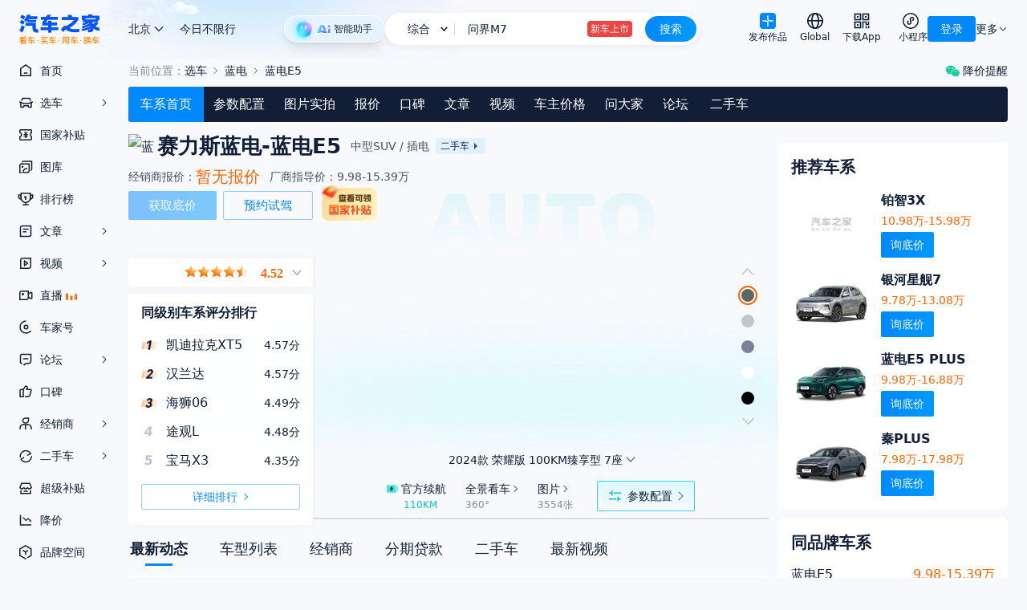

--- FILE ---
content_type: text/html; charset=utf-8
request_url: https://www.autohome.com.cn/6977/
body_size: 39266
content:
<!DOCTYPE html><html lang="zh-CN"><head><meta charSet="utf-8"/><script>!function(){var t="__WEB_SDK_DOMAIN__",n=["pic-b.autoimg.cn","pic-a.autoimg.cn","pic-c.autoimg.cn"],r="/z.autoimg.cn/api/web/sdk";window.webSDKScriptLoadHandleError=function(c,o){o=o||[];var a,i,l,d=null;try{d=new URL(c.src).host}catch(e){d=c.src}if(d&&-1!==n.indexOf(d)&&-1===o.indexOf(d)&&o.push(d),!(o.filter(function(t){return -1!==n.indexOf(t)}).length>=n.length)){var u=(a=o,i=n.filter(function(t){return -1===a.indexOf(t)}),(l=localStorage.getItem(t))&&-1!==i.indexOf(l)?localStorage.getItem(t):i.length?i[0]:null);if(u)try{var f=document.createElement("script"),g="";try{var h=new URL(c.src);g=r+h.search}catch(e){g=r}f.src="https://"+u+g,f.onerror=function(){localStorage.removeItem(t),c.parentNode&&c.parentNode.removeChild(c),webSDKScriptLoadHandleError(f,o.slice())},f.onload=function(){localStorage.setItem(t,u)},document.head.appendChild(f)}catch(e){}}}}();</script><script src="//z.autoimg.cn/api/web/sdk?type=pc&amp;env=prod&amp;output=script&amp;ids=2%2C1373%2C0"></script><link rel="dns-prefetch" href="https://z.autoimg.cn"/><link rel="dns-prefetch" href="https://x.autoimg.cn"/><link rel="dns-prefetch" href="https://g.autoimg.cn"/><link rel="dns-prefetch" href="https://sou.api.autohome.com.cn"/><link rel="dns-prefetch" href="https://al.autohome.com.cn"/><link rel="dns-prefetch" href="https://msg.autohome.com.cn"/><link rel="apple-touch-icon" href="https://z.autoimg.cn/pcm/image/app_logo_256x256.png"/><link rel="apple-touch-icon" href="https://z.autoimg.cn/pcm/image/app_logo_512x512.png" sizes="512x512"/><link rel="apple-touch-icon" href="https://z.autoimg.cn/pcm/image/app_logo_1024x1024.png" sizes="1024x1024"/><link rel="icon" href="https://www.autohome.com.cn/favicon.ico" type="image/x-icon" sizes="32x32"/><meta name="viewport" content="width=device-width, initial-scale=1, minimum-scale=1, maximum-scale=1, user-scalable=no"/><meta http-equiv="X-UA-Compatible" content="ie=edge, chrome=1"/><meta name="format-detection" content="telephone=no"/><meta name="apple-itunes-app" content="app-id=415842508"/><meta name="renderer" content="webkit"/><meta property="og:site_name" content="汽车之家"/><meta property="og:type" content="website"/><link rel="preload" as="image" href="https://z.autoimg.cn/fe/auto-header/images/logo.png"/><link href="https://z.autoimg.cn/pcm/icon/weather_blank.png" rel="preload" as="image"/><title>【蓝电E5】蓝电_蓝电E5报价_蓝电E5图片_汽车之家</title><link rel="dns-prefetch" href="https://www.autohome.com.cn/web-main"/><link rel="dns-prefetch" href="https://autoapi.autohome.com.cn"/><link rel="dns-prefetch" href="https://pcmx.autohome.com.cn"/><meta content="蓝电E5,蓝电E5报价,蓝电E5图片" name="keywords"/><meta content="汽车之家蓝电E5频道,提供蓝电E5报价,蓝电在售蓝电E5图片,蓝电全部蓝电E5参数配置,蓝电E5最新文章,保养周期及费用等最新信息,最精彩蓝电E5汽车内容尽在汽车之家" name="description"/><meta property="og:title" content="【蓝电E5】蓝电_蓝电E5报价_蓝电E5图片_汽车之家"/><meta property="og:tag" content="蓝电E5,蓝电E5报价,蓝电E5图片"/><meta property="og:description" content="汽车之家蓝电E5频道,提供蓝电E5报价,蓝电在售蓝电E5图片,蓝电全部蓝电E5参数配置,蓝电E5最新文章,保养周期及费用等最新信息,最精彩蓝电E5汽车内容尽在汽车之家"/><meta property="og:image" content="https://car3.autoimg.cn/cardfs/series/g27/M01/C3/3B/autohomecar__CjIFVWQlBmaARWYlAAAsSA-K9Qk232.png"/><base target="_blank"/><script id="windowSeriesId">window.__SERIESID__ = 6977;window.__AccountConfig = {fPosition: '10001', sPosition: '1000105', platform: 1}</script><link rel="stylesheet" href="//z.autoimg.cn/car_pc_nextjs/public/css/series.ui.min.css?v=prod-c_1.0.166-p_2.26.0"/><script>var pvTrack = { site: 2, category: 1373, subcategory: 0, series: 6977, level: 18}</script><meta name="next-head-count" content="36"/><script src="https://x.autoimg.cn/bi/mda/ahas_head.min.js"></script><style>#__next{width: 100%; min-height: 100vh; height: 100%; }</style><script id="js-scroll-restore-ctr" data-nscript="beforeInteractive">history.scrollRestoration = "manual";</script><link rel="preload" href="//z.autoimg.cn/car_pc_nextjs/carseries_next/_next/static/css/c7f6ed45050c19d1.css?dpl=prod-c_1.0.166-p_2.26.0" as="style"/><link rel="stylesheet" href="//z.autoimg.cn/car_pc_nextjs/carseries_next/_next/static/css/c7f6ed45050c19d1.css?dpl=prod-c_1.0.166-p_2.26.0" data-n-g=""/><link rel="preload" href="//z.autoimg.cn/car_pc_nextjs/carseries_next/_next/static/css/7061bde7f340e545.css?dpl=prod-c_1.0.166-p_2.26.0" as="style"/><link rel="stylesheet" href="//z.autoimg.cn/car_pc_nextjs/carseries_next/_next/static/css/7061bde7f340e545.css?dpl=prod-c_1.0.166-p_2.26.0" data-n-p=""/><noscript data-n-css=""></noscript><script defer="" nomodule="" src="//z.autoimg.cn/car_pc_nextjs/carseries_next/_next/static/chunks/polyfills-42372ed130431b0a.js?dpl=prod-c_1.0.166-p_2.26.0"></script><script src="//x.autoimg.cn/engine/root/fggxl.js" defer="" data-nscript="beforeInteractive"></script><script src="//z.autoimg.cn/car_pc_nextjs/carseries_next/_next/static/chunks/webpack-13ea9d8c6c3b5245.js?dpl=prod-c_1.0.166-p_2.26.0" defer=""></script><script src="//z.autoimg.cn/car_pc_nextjs/carseries_next/_next/static/chunks/framework-6603b6fce1ea64cf.js?dpl=prod-c_1.0.166-p_2.26.0" defer=""></script><script src="//z.autoimg.cn/car_pc_nextjs/carseries_next/_next/static/chunks/main-79bdfc1791fea92f.js?dpl=prod-c_1.0.166-p_2.26.0" defer=""></script><script src="//z.autoimg.cn/car_pc_nextjs/carseries_next/_next/static/chunks/pages/_app-37b54da310429f44.js?dpl=prod-c_1.0.166-p_2.26.0" defer=""></script><script src="//z.autoimg.cn/car_pc_nextjs/carseries_next/_next/static/chunks/6005-9a4ee9470bae3339.js?dpl=prod-c_1.0.166-p_2.26.0" defer=""></script><script src="//z.autoimg.cn/car_pc_nextjs/carseries_next/_next/static/chunks/2489-b0db45961e1c2a3c.js?dpl=prod-c_1.0.166-p_2.26.0" defer=""></script><script src="//z.autoimg.cn/car_pc_nextjs/carseries_next/_next/static/chunks/4734-b74f624595eedf22.js?dpl=prod-c_1.0.166-p_2.26.0" defer=""></script><script src="//z.autoimg.cn/car_pc_nextjs/carseries_next/_next/static/chunks/6949-cfc811ce5a6ac227.js?dpl=prod-c_1.0.166-p_2.26.0" defer=""></script><script src="//z.autoimg.cn/car_pc_nextjs/carseries_next/_next/static/chunks/3752-cdc7f78f45bb9bd9.js?dpl=prod-c_1.0.166-p_2.26.0" defer=""></script><script src="//z.autoimg.cn/car_pc_nextjs/carseries_next/_next/static/chunks/7677-c5a07f90dc732678.js?dpl=prod-c_1.0.166-p_2.26.0" defer=""></script><script src="//z.autoimg.cn/car_pc_nextjs/carseries_next/_next/static/chunks/8116-18a33abe9b595696.js?dpl=prod-c_1.0.166-p_2.26.0" defer=""></script><script src="//z.autoimg.cn/car_pc_nextjs/carseries_next/_next/static/chunks/4586-8d60c4abb6015f30.js?dpl=prod-c_1.0.166-p_2.26.0" defer=""></script><script src="//z.autoimg.cn/car_pc_nextjs/carseries_next/_next/static/chunks/9090-250e01d1053d230c.js?dpl=prod-c_1.0.166-p_2.26.0" defer=""></script><script src="//z.autoimg.cn/car_pc_nextjs/carseries_next/_next/static/chunks/1849-f1d43f101f19c4c8.js?dpl=prod-c_1.0.166-p_2.26.0" defer=""></script><script src="//z.autoimg.cn/car_pc_nextjs/carseries_next/_next/static/chunks/1234-02de5744cb167b91.js?dpl=prod-c_1.0.166-p_2.26.0" defer=""></script><script src="//z.autoimg.cn/car_pc_nextjs/carseries_next/_next/static/chunks/9324-7fa7cea84a2e6538.js?dpl=prod-c_1.0.166-p_2.26.0" defer=""></script><script src="//z.autoimg.cn/car_pc_nextjs/carseries_next/_next/static/chunks/8083-fef28485bfaf8f6a.js?dpl=prod-c_1.0.166-p_2.26.0" defer=""></script><script src="//z.autoimg.cn/car_pc_nextjs/carseries_next/_next/static/chunks/9497-01e8d550a5361535.js?dpl=prod-c_1.0.166-p_2.26.0" defer=""></script><script src="//z.autoimg.cn/car_pc_nextjs/carseries_next/_next/static/chunks/9881-a68eae8fdc86a331.js?dpl=prod-c_1.0.166-p_2.26.0" defer=""></script><script src="//z.autoimg.cn/car_pc_nextjs/carseries_next/_next/static/chunks/6195-5d462b4ba04ca547.js?dpl=prod-c_1.0.166-p_2.26.0" defer=""></script><script src="//z.autoimg.cn/car_pc_nextjs/carseries_next/_next/static/chunks/5589-aba98d18aa92de9b.js?dpl=prod-c_1.0.166-p_2.26.0" defer=""></script><script src="//z.autoimg.cn/car_pc_nextjs/carseries_next/_next/static/chunks/9611-f7c908da7fcb7b62.js?dpl=prod-c_1.0.166-p_2.26.0" defer=""></script><script src="//z.autoimg.cn/car_pc_nextjs/carseries_next/_next/static/chunks/5765-7a9a48039e8fbacf.js?dpl=prod-c_1.0.166-p_2.26.0" defer=""></script><script src="//z.autoimg.cn/car_pc_nextjs/carseries_next/_next/static/chunks/2933-7a44a10fe5a0b38b.js?dpl=prod-c_1.0.166-p_2.26.0" defer=""></script><script src="//z.autoimg.cn/car_pc_nextjs/carseries_next/_next/static/chunks/5705-b5242e13e7ebc5d1.js?dpl=prod-c_1.0.166-p_2.26.0" defer=""></script><script src="//z.autoimg.cn/car_pc_nextjs/carseries_next/_next/static/chunks/pages/series/%5Bseriesid%5D-fbb23f4d9ce72a43.js?dpl=prod-c_1.0.166-p_2.26.0" defer=""></script><script src="//z.autoimg.cn/car_pc_nextjs/carseries_next/_next/static/carseries_next-prod-c_1.0.166-p_2.26.0/_buildManifest.js?dpl=prod-c_1.0.166-p_2.26.0" defer=""></script><script src="//z.autoimg.cn/car_pc_nextjs/carseries_next/_next/static/carseries_next-prod-c_1.0.166-p_2.26.0/_ssgManifest.js?dpl=prod-c_1.0.166-p_2.26.0" defer=""></script></head><body><script src="https://x.autoimg.cn/bi/mda/ahas_body.min.js"></script><div id="__next"><svg version="1.1" xmlns="http://www.w3.org/2000/svg" fill="none" style="display:none"><symbol id="auto-header_download_app" viewBox="0 0 18 18" fill="none"><path d="M13.25 14.775V17.4h1.5v-2.625h-1.5zm2.7 0V17.4h1.5v-2.625h-1.5z" fill-rule="evenodd" fill="currentColor"></path><rect x="1.35" y="1.35" width="6.3" height="6.3" rx="0" stroke-width="1.5" stroke="currentColor"></rect><rect x="3.6" y="3.6" width="1.8" height="1.8" rx="0" fill="currentColor"></rect><rect x="12.6" y="3.6" width="1.8" height="1.8" rx="0" fill="currentColor"></rect><rect x="1.35" y="10.35" width="6.3" height="6.3" rx="0" stroke-width="1.5" stroke="currentColor"></rect><path d="M17.4 13.831V9.675h-1.5v2.656h-1.2V9.6H9.6v7.725h1.5V11.1h2.1v2.731h4.2z" fill-rule="evenodd" fill="currentColor"></path><rect x="3.6" y="12.6" width="1.8" height="1.8" rx="0" fill="currentColor"></rect><rect x="10.35" y="1.35" width="6.3" height="6.3" rx="0" stroke-width="1.5" stroke="currentColor"></rect></symbol><symbol id="auto-header_miniprogram" viewBox="0 0 20 20" fill="none"><ellipse cx="10" cy="10" rx="9.25" ry="9.25" stroke-width="1.5" stroke="currentColor"></ellipse><path d="M12.832 7.828q-.067.541-.494.877l-.59.463.928 1.18.59-.464q.912-.717 1.055-1.872.142-1.155-.57-2.072-.714-.919-1.866-1.06-1.153-.14-2.068.579-1.186.932-1.068 2.439l.003.039.634 3.44.136.737 1.475-.272-.136-.738-.619-3.358q-.039-.683.502-1.108.425-.334.959-.269.533.065.863.491.333.428.266.968z" fill="currentColor"></path><path d="M6.911 11.93q.067-.542.494-.877l.59-.464-.927-1.18-.59.464q-.913.718-1.055 1.873-.143 1.155.57 2.071.713.92 1.866 1.06 1.152.141 2.067-.578 1.186-.932 1.068-2.44l-.003-.038-.633-3.44-.136-.737-1.476.272.136.737.62 3.359q.038.683-.503 1.108-.425.334-.958.268-.533-.065-.864-.49-.332-.428-.266-.969z" fill="currentColor"></path></symbol><symbol id="auto-header_publish" viewBox="0 0 20 20" fill="none"><defs><linearGradient y1=".5" x2="1" y2=".5" id="auto-header_publish-gradient-id"><stop offset="0%" stop-color="#09F"></stop><stop offset="100%" stop-color="#09F"></stop></linearGradient></defs><rect x="0" y="0" width="20" height="20" rx="4" fill="#08f"></rect><path d="M10.75 7.5V3.333h-1.5V7.5q0 1.346.952 2.298t2.298.952h4.167v-1.5H12.5q-.725 0-1.237-.513-.513-.512-.513-1.237zm-1.5 5v4.167h1.5V12.5q0-1.346-.952-2.298T7.5 9.25H3.333v1.5H7.5q.725 0 1.237.513.513.512.513 1.237z" fill-rule="evenodd" fill="#FFF"></path></symbol><symbol id="auto-header_arrow_down" viewBox="0 0 12 12"><path d="M6 7.293l3.646-3.647.707.708L6 8.707 1.646 4.354l.707-.708L6 7.293z" fill-rule="evenodd" fill="currentColor"></path></symbol><symbol id="auto-header_global" viewBox="0 0 18 18"><path d="M18 9q0 .22-.01.442-.012.22-.033.44-.022.22-.054.439-.033.218-.076.435-.043.216-.097.43-.053.215-.117.427-.065.211-.14.419-.073.208-.158.412t-.18.404q-.094.2-.198.395-.104.194-.217.384-.114.19-.237.373-.123.184-.254.361-.132.178-.272.348-.14.171-.288.335-.149.164-.305.32t-.32.305q-.164.148-.335.288-.17.14-.348.272-.177.131-.36.254-.185.123-.374.237-.19.113-.384.217-.195.104-.395.199-.2.094-.404.179-.204.084-.412.159-.208.074-.42.139-.21.064-.425.117-.214.054-.431.097-.217.043-.435.076-.219.032-.439.054-.22.021-.44.032Q9.22 18 9 18q-.22 0-.442-.01-.22-.012-.44-.033-.22-.022-.439-.054-.218-.033-.435-.076t-.43-.097q-.215-.053-.427-.117-.211-.065-.419-.14-.208-.073-.412-.158t-.404-.18q-.2-.094-.395-.198-.194-.104-.384-.217-.19-.114-.373-.237-.184-.123-.361-.254-.178-.132-.349-.272-.17-.14-.334-.288-.164-.149-.32-.305t-.305-.32q-.148-.164-.288-.335-.14-.17-.272-.348-.131-.177-.254-.36-.123-.185-.237-.374-.113-.19-.217-.384-.104-.195-.199-.395-.094-.2-.179-.404-.084-.204-.159-.412-.074-.208-.138-.42-.065-.21-.118-.425-.054-.214-.097-.431-.043-.217-.076-.435-.032-.219-.054-.439-.021-.22-.032-.44Q0 9.22 0 9q0-.22.01-.442.012-.22.033-.44.022-.22.054-.439.033-.218.076-.435t.097-.43q.053-.215.118-.427.064-.211.138-.419.075-.208.16-.412.084-.204.178-.404.095-.2.199-.395.104-.194.217-.384.114-.19.237-.373.123-.184.254-.361.132-.178.272-.349.14-.17.288-.334.149-.164.305-.32t.32-.305q.164-.148.334-.288.171-.14.349-.272.177-.131.36-.254.185-.123.374-.237.19-.113.384-.217.195-.104.395-.199.2-.094.404-.179.204-.084.412-.159.208-.074.42-.138.21-.065.425-.118.214-.054.431-.097.217-.043.435-.076.219-.032.439-.054.22-.021.44-.032Q8.78 0 9 0q.22 0 .442.01.22.012.44.033.22.022.439.054.218.033.435.076.216.043.43.097.215.053.427.118.211.064.419.138.208.075.412.16.204.084.404.178.2.095.395.199.194.104.384.217.19.114.373.237.184.123.361.254.178.132.348.272.171.14.335.288.164.149.32.305t.305.32q.148.164.288.334.14.171.272.349.131.177.254.36.123.185.237.374.113.19.217.384.104.195.199.395.094.2.179.404.084.204.159.412.074.208.139.42.064.21.117.425.054.214.097.431.043.217.076.435.032.219.054.439.021.22.032.44Q18 8.78 18 9zm-1.5 0q0-.184-.009-.368-.01-.184-.027-.367-.018-.183-.045-.365-.027-.183-.063-.363-.036-.18-.08-.36-.046-.178-.099-.354-.053-.176-.115-.35Q16 6.3 15.929 6.13q-.07-.17-.15-.337-.078-.166-.165-.328-.086-.163-.181-.32-.095-.159-.197-.312-.102-.153-.212-.3-.11-.149-.226-.291-.117-.142-.24-.279-.124-.136-.255-.266-.13-.13-.266-.254-.137-.124-.28-.24-.141-.117-.29-.227-.147-.11-.3-.212t-.311-.197q-.158-.095-.32-.181-.163-.087-.33-.166-.166-.079-.336-.15-.17-.07-.343-.132-.174-.062-.35-.115-.176-.053-.355-.098-.178-.045-.359-.08-.18-.037-.362-.064-.183-.027-.366-.045t-.367-.027Q9.184 1.5 9 1.5t-.368.009q-.184.01-.367.027-.183.018-.365.045-.183.027-.363.063-.18.036-.36.08-.178.046-.354.099-.176.053-.35.115Q6.3 2 6.13 2.071q-.17.07-.337.15-.166.078-.328.165-.163.086-.32.181-.159.095-.312.197-.153.102-.3.212-.149.11-.291.226-.142.117-.279.24-.136.125-.266.255t-.254.266q-.124.137-.24.279-.117.142-.227.29t-.212.301q-.102.153-.197.311-.095.158-.181.32-.087.163-.166.33-.079.166-.15.336-.07.17-.132.343-.062.174-.115.35-.053.176-.098.355-.045.178-.08.359-.037.18-.064.363-.027.182-.045.365t-.027.367Q1.5 8.816 1.5 9t.009.368q.01.184.027.367.018.183.045.366.027.182.063.362.036.18.08.36.046.178.099.354.053.176.115.35.062.173.133.343.07.17.15.337.078.166.165.329.086.162.181.32t.197.31q.102.154.212.302t.226.29q.117.142.24.279.125.136.255.266t.266.254q.137.124.279.24.142.117.29.227t.301.212q.153.102.311.197.158.095.32.181.163.087.33.166.166.079.336.15.17.07.343.132.174.062.35.115.176.053.355.098.178.045.359.08.18.037.363.064.182.027.365.045t.367.027q.184.009.368.009t.368-.009q.184-.01.367-.027.183-.018.366-.045.182-.027.362-.063.18-.036.36-.08.178-.046.354-.099.176-.053.35-.115.173-.062.343-.133.17-.07.337-.15.166-.078.329-.165.162-.086.32-.181t.31-.197q.154-.102.302-.212t.29-.226q.142-.117.279-.24.136-.124.266-.255.13-.13.254-.266.124-.137.24-.28.117-.141.227-.29.11-.147.212-.3t.197-.311q.095-.158.181-.32.087-.163.166-.33.079-.166.15-.336.07-.17.132-.343.062-.174.115-.35.053-.176.098-.355.045-.178.08-.359.037-.18.064-.362.027-.183.045-.366t.027-.367Q16.5 9.184 16.5 9z" fill="currentColor"></path><path d="M9 18q.11 0 .22-.01.111-.012.221-.033.11-.022.22-.054.109-.033.217-.076t.215-.097q.108-.053.213-.117.106-.065.21-.14.104-.073.206-.158t.202-.18q.1-.094.197-.198.098-.104.192-.217.095-.114.187-.237.092-.123.18-.254.09-.132.175-.272.085-.14.167-.288.082-.149.16-.305t.152-.32q.074-.164.145-.335.07-.17.135-.348.066-.177.128-.36.061-.185.118-.374.057-.19.109-.384.052-.195.099-.395.047-.2.09-.404.042-.204.079-.412t.07-.42q.031-.21.058-.425.027-.214.049-.431.021-.217.037-.435.016-.219.027-.439t.017-.44Q13.5 9.22 13.5 9q0-.22-.005-.442-.006-.22-.017-.44-.01-.22-.027-.439-.016-.218-.037-.435-.022-.217-.049-.43-.027-.215-.059-.427-.032-.211-.069-.419-.037-.208-.08-.412-.042-.204-.09-.404-.046-.2-.098-.395-.052-.194-.11-.384-.056-.19-.117-.373-.062-.184-.128-.361-.065-.178-.135-.349-.07-.17-.145-.334-.074-.164-.152-.32t-.16-.305q-.082-.148-.167-.288-.086-.14-.174-.272-.09-.131-.18-.254-.093-.123-.188-.237-.094-.113-.192-.217-.097-.104-.197-.199-.1-.094-.202-.179-.102-.084-.206-.159-.104-.074-.21-.138-.105-.065-.213-.118-.107-.054-.215-.097Q9.77.13 9.66.097 9.551.065 9.441.043q-.11-.021-.22-.032T9 0q-.11 0-.22.01-.111.012-.221.033-.11.022-.22.054-.109.033-.217.076T7.907.27q-.108.053-.213.118-.106.064-.21.138-.104.075-.206.16-.102.084-.202.178-.1.095-.197.199-.098.104-.192.217-.095.114-.187.237-.092.123-.18.254-.09.132-.175.272-.085.14-.167.288-.082.149-.16.305t-.152.32q-.074.164-.145.334-.07.171-.135.349-.066.177-.128.36-.061.185-.118.374-.057.19-.109.384-.052.195-.099.395-.047.2-.09.404-.042.204-.079.412t-.07.42q-.031.21-.058.425-.027.214-.049.431-.021.217-.037.435-.017.219-.027.439-.011.22-.017.44Q4.5 8.78 4.5 9q0 .22.005.442.006.22.017.44.01.22.027.439.016.218.037.435.022.216.049.43.027.215.059.427.032.211.07.419.036.208.079.412.042.204.089.404.047.2.1.395.051.194.108.384t.118.373q.062.184.128.361.065.178.135.348.07.171.145.335.074.164.152.32t.16.305q.082.148.167.288.086.14.174.272.09.131.18.254.093.123.188.237.094.113.192.217.097.104.197.199.1.094.202.179.102.084.206.159.104.074.21.139.105.064.213.117.107.054.215.097.108.043.218.076.109.032.219.054.11.021.22.032T9 18zm1.84-14.693Q12 5.627 12 9q0 3.374-1.16 5.693Q9.937 16.5 9 16.5t-1.84-1.807Q6 12.373 6 9q0-3.374 1.16-5.693Q8.063 1.5 9 1.5t1.84 1.807z" fill-rule="evenodd" fill="currentColor"></path><path stroke="currentColor" stroke-width="1.5" d="M0 8.813h18"></path></symbol></svg><div class="tw-relative tw-z-50 tw-h-[72px] tw-text-[#111E36] dark:tw-text-darktext !tw-z-[100]"><div class="tw-h-[72px] tw-select-none tw-fixed tw-left-0 tw-right-0 tw-top-0"><div class="tw-relative tw-mx-auto tw-box-border tw-flex tw-h-full tw-min-w-[1280px] tw-max-w-[1920px] tw-select-none tw-items-center tw-justify-between tw-gap-4 tw-bg-[#f8f9fc] tw-px-6 dark:tw-bg-darkbg"><div class="tw-flex tw-h-full tw-min-w-[284px] tw-items-center"><a target="_blank" class="tw-relative tw-z-50 tw-mr-8 tw-block tw-h-[37px] tw-w-[100px] tw-bg-contain tw-bg-center tw-bg-no-repeat" style="background-image:url(//z.autoimg.cn/fe/auto-header/images/logo.png)" href="https://www.autohome.com.cn/#pvareaid=6861421"></a><div class="tw-relative tw-flex tw-h-full tw-items-center tw-text-[14px]"><div class="tw-relative tw-z-10"><div class="react-city-select-root tw-relative tw-inline-block tw-select-none dark:tw-text-darktext"><div class="tw-relative tw-z-20 tw-flex tw-h-10 tw-w-full tw-cursor-pointer tw-items-center tw-justify-between tw-rounded tw-px-1 tw-leading-10 tw-text-[#111e36] dark:tw-text-darktext"><span class="dark:tw-text-darktext">选择城市</span><i class="tw-inline-block tw-align-top"><svg xmlns="http://www.w3.org/2000/svg" width="1em" height="1em" fill="none" viewBox="0 0 16 16" class="tw-size-5 tw-rotate-90 tw-transition-all"><path fill="currentColor" fill-rule="evenodd" d="M9.293 8 5.646 4.354l.708-.708L10.707 8l-4.353 4.354-.708-.708z"></path></svg></i></div></div></div><div class="tw-relative tw-z-10 tw-ml-3 tw-flex tw-h-full tw-flex-col tw-justify-center [&amp;&gt;*]:!tw-animate-none [&amp;&gt;*]:!tw-opacity-100"></div><img class="tw-absolute tw-left-[-36px] tw-top-0 tw-h-[72px] tw-w-[628px] tw-overflow-hidden dark:tw-hidden" width="628" height="72" src="https://z.autoimg.cn/pcm/icon/weather_blank.png" alt=""/></div></div><div class="tw-flex tw-flex-grow tw-items-center tw-justify-center tw-gap-4"><div class="tw-group/root tw-relative tw-min-w-[230px] tw-max-w-[392px] tw-flex-grow tw-text-[14px]"><form class="tw-relative tw-z-50 tw-m-0 tw-p-0" id="souForm" name="souForm" action="//sou.autohome.com.cn/zonghe" target="_blank" accept-charset="utf-8"><div class="tw-relative tw-z-10 tw-flex tw-h-10 tw-w-full tw-rounded-[20px] tw-border-4 tw-border-white tw-bg-white tw-shadow-[0px_3px_8px_0px_rgba(17,30,54,0.06)] dark:tw-border-[#2C2D2F] dark:tw-bg-[#2C2D2F]"><div class="tw-flex tw-h-8 tw-w-full tw-rounded-2xl tw-bg-white group-hover/root:tw-bg-[#F8F9FC] dark:tw-bg-[#2C2D2F] group-hover/root:dark:tw-bg-black/10"><div class="tw-group/channel tw-relative tw-flex tw-h-full tw-flex-shrink-0 tw-items-center"><div class="tw-relative tw-z-10 tw-flex tw-flex-shrink-0 tw-items-center"><span class="tw-inline-block tw-w-[65px] tw-cursor-pointer tw-pl-3 tw-text-center tw-text-sm">综合</span><span><svg
  xmlns="http://www.w3.org/2000/svg"
  xmlnsXlink="http://www.w3.org/1999/xlink"
  fill="none"
  version="1.1"
  width="9.5"
  height="5.5"
  viewBox="0 0 9.5 5.5"
>
  <g transform="matrix(1,0,0,-1,0,9.5)">
    <path
      d="M4.75,5.81066L8.21967,9.28033L9.28033,8.21967L4.75,3.68934L0.21967000000000003,8.21967L1.28033,9.28033L4.75,5.81066Z"
      fillRule="evenodd"
      fill="currentColor"
      fillOpacity="1"
    />
  </g>
</svg>
</span><span class="tw-ml-2 tw-inline-block tw-h-4 tw-w-0 tw-border-r tw-border-[rgba(70,78,100,.2)] dark:tw-border-white/10"></span></div><ul class="tw-absolute tw--left-1 tw-top-0 tw-z-[-1] tw-hidden tw-w-[86px] tw-overflow-hidden tw-rounded-b-xl tw-rounded-t-[20px] tw-bg-white tw-py-0 tw-pt-9 tw-text-center tw-shadow-[0_25px_20px_0_rgba(17,30,54,0.06)] group-hover/channel:tw-block dark:tw-bg-[#2C2D2F]"><li class="tw-h-10 tw-w-full tw-cursor-pointer tw-px-3 tw-leading-10 hover:tw-bg-[#0088ff0f] dark:hover:tw-bg-white/10">综合</li><li class="tw-h-10 tw-w-full tw-cursor-pointer tw-px-3 tw-leading-10 hover:tw-bg-[#0088ff0f] dark:hover:tw-bg-white/10">找论坛</li></ul></div><div class="tw-flex tw-flex-1 tw-items-center"><div class="tw-relative tw-w-full"><input id="searchIpt" name="q" class="tw-relative tw-z-[1] tw-m-0 tw-box-border tw-h-10 tw-w-full tw-border-0 tw-bg-transparent tw-px-[15px] tw-py-0 tw-text-sm tw-text-black tw-outline-none dark:tw-text-white" type="text" autoComplete="off" value=""/></div></div><input type="hidden" id="pvareaid" name="pvareaid" value="3311667"/><input type="hidden" id="from_context" name="from_context" disabled="" value=""/><input type="hidden" id="from_source" name="from_source" disabled="" value=""/><input type="hidden" id="from_type" name="from_type" disabled="" value=""/><input type="hidden" id="mq" name="mq" value=""/><input type="hidden" name="entry" disabled="" value="40"/><input type="hidden" id="souOrder" name="sort" disabled="" value="Relevance"/><input type="hidden" id="souClass" name="class" disabled="" value=""/><input type="hidden" id="charset" name="charset" value=""/><input type="hidden" id="query_sub_type" name="query_sub_type" disabled="" value=""/><div id="s6259" class="tw-text-0 tw-absolute tw-left-[10px] tw-top-[10px] tw--z-[999] tw-h-px tw-w-px tw-overflow-hidden tw-leading-[0]"></div><button id="submitBtn" type="submit" class="tw-h-8 tw-w-16 tw-flex-shrink-0 tw-cursor-pointer tw-rounded-2xl tw-border-none tw-bg-gradient-to-r tw-from-[#0088ff] tw-to-[#0099ff] tw-text-center tw-text-sm tw-leading-8 tw-text-white tw-opacity-100 tw-outline-none">搜索</button></div></div></form></div><div class="home-operation-card"></div></div><div class="tw-flex tw-flex-row-reverse tw-items-center tw-gap-4"><div class="tw-group tw-relative tw-flex tw-h-10 tw-items-center tw-text-sm"><div class="tw-relative tw-flex tw-flex-col tw-items-center tw-whitespace-nowrap lg:tw-flex-row"><div class="tw-flex tw-cursor-pointer tw-items-center hover:tw-text-blue"><span>更多</span><svg width="12" height="12" class="tw-size-3"><use xlink:href="#auto-header_arrow_down"></use></svg></div></div><div class="tw-absolute tw-left-1/2 tw-top-full tw-z-50 tw-hidden tw-w-fit -tw-translate-x-1/2 tw-flex-col tw-whitespace-nowrap tw-rounded tw-bg-white tw-p-1 tw-shadow-lg group-hover:tw-flex dark:tw-bg-darkbg dark:before:tw-absolute dark:before:tw-inset-0 dark:before:tw-bg-white/5 dark:before:tw-content-[&#x27;&#x27;]"><a class="tw-relative tw-cursor-pointer tw-px-2 tw-py-1.5 hover:tw-bg-blue/10 dark:hover:tw-bg-white/10" target="_blank" href="https://www.athmapp.com/apps/#pvareaid=6861421">移动App</a><a class="tw-relative tw-cursor-pointer tw-px-2 tw-py-1.5 hover:tw-bg-blue/10 dark:hover:tw-bg-white/10" target="_blank" href="https://www.athmapp.com/apps/m/#pvareaid=6861421">触屏版</a><a class="tw-relative tw-cursor-pointer tw-px-2 tw-py-1.5 hover:tw-bg-blue/10 dark:hover:tw-bg-white/10" target="_blank" href="https://www.athmapp.com/apps/miniprogram/#pvareaid=6861421">小程序</a><a class="tw-relative tw-cursor-pointer tw-px-2 tw-py-1.5 hover:tw-bg-blue/10 dark:hover:tw-bg-white/10" target="_blank" href="https://ics.autohome.com.cn/account/login#pvareaid=6861421">i车商</a><a class="tw-relative tw-cursor-pointer tw-px-2 tw-py-1.5 hover:tw-bg-blue/10 dark:hover:tw-bg-white/10" target="_blank" href="https://life.autohome.com.cn/#pvareaid=6864799">本地服务</a></div></div><div class="tw-relative tw-flex"><div class="tw-box-border tw-flex tw-h-8 tw-cursor-pointer tw-items-center tw-whitespace-nowrap tw-rounded tw-bg-blue tw-px-4 tw-text-sm tw-leading-none tw-text-white hover:tw-bg-blue/90">登录</div></div><div class="tw-flex tw-items-center"><a class="tw-ml-4 tw-flex tw-flex-col tw-items-center tw-whitespace-nowrap hover:tw-text-blue 2xl:tw-flex-row 2xl:tw-gap-1.5" target="_blank" href="https://creator.autohome.com.cn/web/home?pvareaid=6861421"><div class="tw-h-5 tw-w-5"><svg width="20" height="20" class="tw-h-5 tw-w-5"><use xlink:href="#auto-header_publish"></use></svg></div><div class="title tw-text-xs tw-leading-5 hover:tw-text-blue">发布作品</div></a><a class="tw-group tw-ml-4 tw-flex tw-cursor-pointer tw-flex-col tw-items-center tw-whitespace-nowrap hover:tw-text-blue 2xl:tw-flex-row 2xl:tw-gap-1.5" target="_blank" href="https://global.autohome.com"><div class="tw-h-5 tw-w-5"><svg width="20" height="20" class="tw-h-5 tw-w-5 group-hover:tw-text-blue"><use xlink:href="#auto-header_global"></use></svg></div><div class="tw-text-xs tw-leading-5 group-hover:tw-text-blue">Global</div></a><div class="tw-group tw-relative tw-ml-4 tw-flex tw-cursor-pointer tw-flex-col tw-items-center tw-whitespace-nowrap hover:tw-text-blue 2xl:tw-flex-row 2xl:tw-gap-1.5"><div class="tw-h-5 tw-w-5"><svg class="tw-h-5 tw-w-5 group-hover:tw-text-blue"><use xlink:href="#auto-header_download_app"></use></svg></div><div class="title tw-text-xs tw-leading-5 group-hover:tw-text-blue">下载App</div><div class="tw-absolute tw-left-1/2 tw-top-full tw-z-10 tw-hidden -tw-translate-x-1/2 tw-overflow-hidden tw-rounded tw-pt-1 tw-opacity-0 tw-shadow-lg tw-transition-opacity tw-duration-300 group-hover:tw-block group-hover:tw-opacity-100"><div class="tw-w-[200px] tw-overflow-hidden tw-rounded tw-bg-white tw-py-3 dark:tw-bg-darkbg dark:before:tw-absolute dark:before:tw-inset-0 dark:before:tw-bg-white/5 dark:before:tw-content-[&quot;&quot;]"><div class="tw-relative tw-mb-3 tw-text-center tw-text-sm tw-leading-5 tw-text-[#111e36] dark:tw-text-darktext">扫码下载汽车之家App</div><div class="tw-relative tw-mx-auto tw-h-[172px] tw-w-[172px] tw-border tw-p-1.5 tw-text-sm tw-border-[rgba(37,201,255,.2)] before:tw-absolute before:tw--left-px before:tw--top-px before:tw-size-2 before:tw-border-l-2 before:tw-border-t-2 before:tw-border-blue before:tw-content-[&quot;&quot;] after:tw-absolute after:tw--bottom-px after:tw--right-px after:tw-size-2 after:tw-border-b-2 after:tw-border-r-2 after:tw-border-blue after:tw-content-[&quot;&quot;]"><img class="tw-h-40 tw-w-40 tw-align-top" src="https://z.autoimg.cn/pcm/image/topbar_app_qrcode.png" alt="" loading="lazy"/></div></div></div></div><div class="tw-group tw-relative tw-ml-4 tw-flex tw-cursor-pointer tw-flex-col tw-items-center tw-whitespace-nowrap hover:tw-text-blue 2xl:tw-flex-row lg:[&amp;&gt;.title]:tw-ml-1.5"><div class="tw-h-5 tw-w-5"><svg class="tw-h-5 tw-w-5 group-hover:tw-text-blue"><use xlink:href="#auto-header_miniprogram"></use></svg></div><div class="title tw-text-xs tw-leading-5 group-hover:tw-text-blue">小程序</div><div class="tw-absolute tw-left-1/2 tw-top-full tw-z-10 tw-hidden -tw-translate-x-1/2 tw-overflow-hidden tw-rounded tw-pt-1 tw-opacity-0 tw-shadow-lg tw-transition-opacity group-hover:tw-block group-hover:tw-opacity-100"><div class="tw-w-[200px] tw-overflow-hidden tw-rounded tw-bg-white tw-py-3 dark:tw-bg-darkbg dark:before:tw-absolute dark:before:tw-inset-0 dark:before:tw-bg-white/5 dark:before:tw-content-[&quot;&quot;] tw-p-0"><div class="tw-relative tw-mb-3 tw-text-center tw-text-sm tw-leading-5 tw-text-[#111e36] dark:tw-text-darktext">扫码打开汽车之家小程序</div><div class="tw-relative tw-mx-auto tw-h-[172px] tw-w-[172px] tw-border tw-p-1.5 tw-text-sm tw-border-transparent"><img class="tw-h-40 tw-w-40 tw-align-top" src="https://z.autoimg.cn/pcm/image/topbar_miniprogram_qrcode.png" alt="" loading="lazy"/></div></div></div></div></div></div></div></div></div><main id="app"><div class="tw-mx-auto tw-flex tw-w-full tw-max-w-[1920px] tw-items-stretch tw-bg-[#F8F9FC] dark:tw-bg-darkbg tw-bg-[#F8F9FC] tw-bg-no-repeat tw-pr-6"><div class="tw-flex-none tw-overflow-hidden tw-w-40"><div id="js-pc-sidebar" class="tw-fixed tw-bottom-0 tw-top-[72px] tw-z-[100]"><div class="tw-fixed tw-left-0 tw-z-[100] tw-block tw-h-full tw-w-[calc((100%-1920px)/2)] tw-bg-[#f2f3f7] dark:tw-hidden"></div><div class="tw-relative tw-h-full tw-w-40"><div class="tw-hidden"><svg version="1.1" xmlns="http://www.w3.org/2000/svg" xmlns:xlink="http://www.w3.org/1999/xlink"  style="position: absolute; width: 0; height: 0; overflow: hidden;">
  <defs>
    <symbol id="svg_sprite__alert" viewBox="0 0 19.200000762939453 19.200000762939453">
      <defs>
        <clipPath id="master_svg0_1969_059166">
          <rect x="0" y="0" width="19.200000762939453" height="19.200000762939453" rx="0" />
        </clipPath>
      </defs>
      <g clip-path="url(#master_svg0_1969_059166)">
        <g>
          <path
            d="M3.20018203125,15.9999755859375L3.20018203125,11.1999755859375C3.20018203125,7.6653555859375,6.06556203125,4.7999755859375,9.60018203125,4.7999755859375C13.13478203125,4.7999755859375,16.00018203125,7.6653555859375,16.00018203125,11.1999755859375L16.00018203125,15.9999755859375L16.80018203125,15.9999755859375L16.80018203125,17.5999755859375L2.40018203125,17.5999755859375L2.40018203125,15.9999755859375L3.20018203125,15.9999755859375ZM4.800182031249999,15.9999755859375L14.40018203125,15.9999755859375L14.40018203125,11.1999755859375C14.40018203125,8.5490055859375,12.25118203125,6.3999755859375,9.60018203125,6.3999755859375C6.94921203125,6.3999755859375,4.800182031249999,8.5490055859375,4.800182031249999,11.1999755859375L4.800182031249999,15.9999755859375ZM8.80018203125,1.5999755859375L10.40018203125,1.5999755859375L10.40018203125,3.9999755859375L8.80018203125,3.9999755859375L8.80018203125,1.5999755859375ZM15.82258203125,3.8463755859375L16.95378203125,4.9775755859375L15.25778203125,6.6743755859375L14.12578203125,5.5431755859375L15.82258203125,3.8463755859375ZM2.24658203125,4.9775755859375L3.3777820312499998,3.8463755859375L5.074582031249999,5.5423755859375L3.94418203125,6.6751755859375L2.24658203125,4.9775755859375ZM5.60018203125,11.1999755859375C5.60018203125,8.9908355859375,7.39104203125,7.1999755859375,9.60018203125,7.1999755859375L9.60018203125,8.7999755859375C8.274702031250001,8.7999755859375,7.20018203125,9.8744955859375,7.20018203125,11.1999755859375L5.60018203125,11.1999755859375Z"
            fill="currentColor" fill-opacity="1" />
        </g>
      </g>
    </symbol>

    <symbol id="svg_sprite__arrow_right" viewBox="0 0 16 16">
      <g transform="matrix(0,-1,1,0,-16,16)">
        <g transform="matrix(0,-1,1,0,-32.00000000000023,31.999999999999773)"></g>
        <g transform="matrix(1,0,0,-1,0,52)">
          <path
            d="M8,26.707107L11.64645,30.35355L12.35355,29.64645L8,25.292893L3.646447,29.64645L4.353553,30.35355L8,26.707107Z"
            fill-rule="evenodd" fill="currentColor" fill-opacity="1" />
        </g>
      </g>
    </symbol>

    <symbol id="svg_sprite__baojia" viewBox="0 0 20 20">
      <g>
        <g>
          <g>
            <path
              d="M15.8786677734375,5.1008598437499995L15.8786677734375,6.658729843750001L17.2120677734375,6.658729843750001L17.2120677734375,5.1008598437499995Q17.2120677734375,4.14281084375,16.5345677734375,3.46536634375Q15.8571677734375,2.78792384375,14.8990677734375,2.78792384375L2.7878007734375,2.78792284375L2.7878007734375,15.08258984375Q2.7878007734375,16.040689843750002,3.4652444734375,16.71808984375Q4.1426897734375,17.395589843750003,5.1007377734374995,17.395589843750003L9.064857773437499,17.395589843750003L9.064857773437499,16.062189843749998L5.1007377734374995,16.062189843749998Q4.6949777734375004,16.062189843749998,4.4080537734375,15.77528984375Q4.1211347734375,15.48838984375,4.1211347734375,15.08258984375L4.1211347734375,4.12125684375L14.8990677734375,4.12125684375Q15.3048677734375,4.12125684375,15.5917677734375,4.40817584375Q15.8786677734375,4.6950998437500004,15.8786677734375,5.1008598437499995Z"
              fill-rule="evenodd" fill="currentColor" fill-opacity="1" />
          </g>
          <g>
            <path
              d="M9.064890034179687,7.95474140625L5.7921600341796875,7.95474140625L5.7921600341796875,6.62140990625L9.064890034179687,6.62140990625L9.064890034179687,7.95474140625Z"
              fill-rule="evenodd" fill="currentColor" fill-opacity="1" />
          </g>
          <g>
            <path
              d="M10.940109252929688,13.2085255859375L16.34461925292969,13.2085255859375L16.34461925292969,13.2068655859375L17.00961925292969,13.2068655859375L17.00961925292969,11.8768576859375L16.34461925292969,11.8768607859375L16.34461925292969,11.8751940859375L10.940109252929688,11.8751940859375L10.940109252929688,11.8768607859375L10.275106252929687,11.8768576859375L10.275106252929687,13.2068655859375L10.940109252929688,13.2068655859375L10.940109252929688,13.2085255859375Z"
              fill-rule="evenodd" fill="currentColor" fill-opacity="1" />
          </g>
          <g>
            <path
              d="M10.940673828125,15.91763203125L16.345183828125002,15.91763203125L16.345183828125002,15.91597203125L17.010183828125,15.91597203125L17.010183828125,14.58596413125L16.345183828125002,14.58596723125L16.345183828125002,14.58430053125L10.940673828125,14.58430053125L10.940673828125,14.58596723125L10.275670828125,14.58596413125L10.275670828125,15.91597203125L10.940673828125,15.91597203125L10.940673828125,15.91763203125Z"
              fill-rule="evenodd" fill="currentColor" fill-opacity="1" />
          </g>
          <g>
            <path
              d="M13.08760425,11.6651971953125L13.08760725,12.3302001953125L13.08594125,12.3302001953125L13.08594125,17.2726001953125L13.08760725,17.2726001953125L13.08760425,17.9376101953125L14.41760625,17.9376101953125L14.41760625,17.2726001953125L14.41927625,17.2726001953125L14.41927625,12.3302001953125L14.41760625,12.3302001953125L14.41760625,11.6651971953125L13.08760425,11.6651971953125Z"
              fill-rule="evenodd" fill="currentColor" fill-opacity="1" />
          </g>
          <g>
            <path
              d="M10.518307742187499,9.5654404015625L10.9677797421875,10.0555471015625L10.9665517421875,10.0566731015625L13.7745457421875,13.1185591015625L16.3655257421875,10.0349461015625L16.3642457421875,10.0338741015625L16.7920457421875,9.5247405015625L15.7737757421875,8.6691471015625L15.3459857421875,9.1782841015625L15.3447057421875,9.1772121015625L13.7307257421875,11.0980691015625L11.9492197421875,9.1554851015625L11.9479917421875,9.1566111015625L11.4985244421875,8.666501101562499L10.518307742187499,9.5654404015625Z"
              fill-rule="evenodd" fill="currentColor" fill-opacity="1" />
          </g>
        </g>
      </g>
    </symbol>

    <symbol id="svg_sprite__ahit" viewBox="0 0 20 20">
      <g><g><g><path d="M11.046 11.228q-.052.052-.11.099-.056.047-.117.087t-.127.076-.134.063q-.067.029-.137.05t-.143.035-.145.022-.149.007q-.072 0-.145-.007t-.147-.022-.142-.036-.138-.05q-.07-.027-.134-.062t-.126-.075q-.061-.042-.118-.089t-.109-.099-.099-.109T8.738 11t-.075-.126-.063-.133-.05-.139-.036-.142-.022-.146-.007-.147.007-.147.022-.145.036-.143.05-.139.063-.134.075-.125.087-.118q.048-.058.1-.11t.109-.099.118-.087.127-.076.133-.063q.067-.029.138-.05t.143-.035.145-.022.148-.007q.073 0 .146.007t.146.022.143.036.138.05q.069.027.134.062.064.035.126.075.061.042.118.089t.109.099.099.109.088.118.075.126.064.134q.027.067.048.138.022.07.036.142.015.073.022.146t.007.147-.007.147-.022.145-.035.143-.05.139-.063.134-.076.125-.087.118-.1.11" fill="currentColor"/><path d="M13.926 2.781Q12.104 1.796 10 1.796q-3.44 0-5.872 2.432T1.696 10.1t2.432 5.871T10 18.403t5.871-2.432 2.432-5.871q0-2.07-.96-3.88l-1.202 1.202q.555 1.263.555 2.678 0 2.774-1.961 4.735T10 16.796t-4.735-1.961T3.303 10.1t1.962-4.735T10 3.404q1.447 0 2.727.576z" fill-rule="evenodd" fill="currentColor"/><path stroke="currentColor" stroke-width="1.5" d="m10.47 9.47 6-6"/></g></g></g>
    </symbol>

    <symbol id="svg_sprite__818"  viewBox="0 0 20 20">>
<defs><mask id="master_svg0_1138_31503" style="mask-type:alpha" maskUnits="objectBoundingBox"><g><rect x="0" y="0" width="20" height="20" rx="0" fill="#FFFFFF" fill-opacity="1"/></g></mask></defs><g mask="url(#master_svg0_1138_31503)"><g><path d="M2.9345690625,5.801761875Q2.9482390625,5.090821875,3.3789090625,4.728511875Q3.8027390625,4.379881875,4.356449062499999,4.379881875Q4.9306690625,4.379881875,5.3544890625,4.728511875Q5.7714890625,5.090821875,5.7851590625,5.801761875Q5.7714890625,6.492191875,5.3544890625,6.854491875Q4.9306690625,7.230471875,4.356449062499999,7.230471875Q3.8027390625,7.230471875,3.3789090625,6.854491875Q2.9482390625,6.492191875,2.9345690625,5.801761875ZM1.3212890625,10.087891875Q1.3349609625,11.434571875,2.2304690625,12.241211875Q3.0849590625000003,13.068371875,4.356449062499999,13.082071875Q5.6347690625,13.068371875,6.5165990625,12.241211875Q7.3847690625,11.434571875,7.3984390625,10.087891875Q7.3847690625,8.645511875,6.2226590625,7.845701875Q6.6669890625,7.456051875,6.9472690625,6.950191875Q7.2138690625,6.478511875000001,7.2138690625,5.829101875Q7.2001990625,4.584961875,6.4003890625,3.771483875Q5.6074190625,2.964843775,4.356449062499999,2.951171875Q3.1259790625,2.964843775,2.3466790625,3.771483875Q1.5195310625,4.584961875,1.5058590625,5.829101875Q1.5058590625,6.478511875000001,1.7998050625,6.950191875Q2.0527340625,7.456051875,2.4970690625,7.845701875Q1.3349609625,8.645511875,1.3212890625,10.087891875ZM2.7499990624999997,10.074221875Q2.7636690625,9.376951875,3.2421890625,8.939451875Q3.7001990625,8.508791875,4.356449062499999,8.495121874999999Q5.0331990625,8.508791875,5.4912090625,8.939451875Q5.9560590625,9.376951875,5.9697290625,10.074221875Q5.9560590625,10.757811875,5.4912090625,11.195311875Q5.0331990625,11.653321875,4.356449062499999,11.653321875Q3.7001990625,11.653321875,3.2421890625,11.195311875Q2.7636690625,10.757811875,2.7499990624999997,10.074221875ZM9.4335890625,4.543941875L9.4335890625,12.999971875L10.8623090625,12.999971875L10.8623090625,3.033203075L9.4335890625,3.033203075L8.0185590625,4.065431875L8.0185590625,5.583011875L9.4335890625,4.543941875ZM14.3739890625,5.801761875Q14.3876890625,5.090821875,14.8183890625,4.728511875Q15.2421890625,4.379881875,15.7958890625,4.379881875Q16.3700890625,4.379881875,16.7939890625,4.728511875Q17.2108890625,5.090821875,17.2245890625,5.801761875Q17.2108890625,6.492191875,16.7939890625,6.854491875Q16.3700890625,7.230471875,15.7958890625,7.230471875Q15.2421890625,7.230471875,14.8183890625,6.854491875Q14.3876890625,6.492191875,14.3739890625,5.801761875ZM12.7607890625,10.087891875Q12.7743890625,11.434571875,13.6698890625,12.241211875Q14.5243890625,13.068371875,15.7958890625,13.082071875Q17.0741890625,13.068371875,17.9560890625,12.241211875Q18.8241890625,11.434571875,18.8378890625,10.087891875Q18.8241890625,8.645511875,17.6620890625,7.845701875Q18.1064890625,7.456051875,18.3866890625,6.950191875Q18.6532890625,6.478511875000001,18.6532890625,5.829101875Q18.6396890625,4.584961875,17.8398890625,3.771483875Q17.0468890625,2.964843775,15.7958890625,2.951171875Q14.5653890625,2.964843775,13.7860890625,3.771483875Q12.9589890625,4.584961875,12.9452890625,5.829101875Q12.9452890625,6.478511875000001,13.2392890625,6.950191875Q13.4921890625,7.456051875,13.9364890625,7.845701875Q12.7743890625,8.645511875,12.7607890625,10.087891875ZM14.1894890625,10.074221875Q14.2030890625,9.376951875,14.6816890625,8.939451875Q15.1396890625,8.508791875,15.7958890625,8.495121874999999Q16.472689062500002,8.508791875,16.9306890625,8.939451875Q17.3954890625,9.376951875,17.4091890625,10.074221875Q17.3954890625,10.757811875,16.9306890625,11.195311875Q16.472689062500002,11.653321875,15.7958890625,11.653321875Q15.1396890625,11.653321875,14.6816890625,11.195311875Q14.2030890625,10.757811875,14.1894890625,10.074221875Z" fill="currentColor" fill-opacity="1"/></g><g><path d="M2.380769,13.353846Q6.44697,15.75,10.24243,15.75Q14.0157,15.75,17.584600000000002,13.375575Q17.7733,13.25,18,13.25Q18.0739,13.25,18.1463,13.264410999999999Q18.2188,13.278822,18.287,13.30709Q18.3553,13.335359,18.4167,13.376398Q18.4781,13.417437,18.5303,13.46967Q18.5826,13.521903,18.6236,13.583322Q18.6646,13.644742,18.6929,13.712987Q18.7212,13.781233,18.7356,13.853682Q18.75,13.9261315,18.75,14Q18.75,14.0926917,18.7274,14.182594Q18.7049,14.272497,18.6611,14.354201Q18.6173,14.435904,18.555,14.504492Q18.4926,14.573080000000001,18.4154,14.624424Q14.4691,17.25,10.24243,17.25Q6.03788,17.25,1.619231,14.646154Q1.5348950000000001,14.596456,1.46614,14.526776Q1.3973849999999999,14.457097,1.348818,14.372104Q1.300251,14.287112,1.275125,14.192501Q1.25,14.0978902,1.25,14Q1.25,13.9261315,1.264411,13.853682Q1.278822,13.781233,1.30709,13.712987Q1.335359,13.644742,1.376398,13.583322Q1.417437,13.521903,1.46967,13.46967Q1.521903,13.417437,1.583322,13.376398Q1.644742,13.335359,1.712987,13.30709Q1.781233,13.278822,1.853682,13.264410999999999Q1.9261314999999999,13.25,2,13.25Q2.204545,13.25,2.380769,13.353846Z" fill-rule="evenodd" fill="currentColor" fill-opacity="1"/></g></g>
    </symbol>


    <symbol id="svg_sprite__carmall" viewBox="0 0 20 20">
      <g>
        <g>
          <g>
            <path
              d="M4.7502663135528564,16.022727012634277L4.7502663135528564,12.772727012634277L3.2502663135528564,12.772727012634277L3.2502663135528564,16.772727012634277Q3.2502663135528564,16.846597012634277,3.2646773135528564,16.919047012634277Q3.2790883135528563,16.991497012634277,3.3073563135528565,17.05973701263428Q3.3356253135528564,17.12798701263428,3.3766643135528565,17.189407012634277Q3.4177033135528565,17.25082701263428,3.4699363135528563,17.303057012634277Q3.5221693135528565,17.355287012634278,3.5835883135528563,17.396327012634277Q3.6450083135528564,17.437367012634276,3.7132533135528565,17.46563701263428Q3.7814993135528563,17.493907012634278,3.8539483135528565,17.50831701263428Q3.9263978135528563,17.522727012634277,4.0002663135528564,17.522727012634277L16.000266313552856,17.522727012634277Q16.07416631355286,17.522727012634277,16.146566313552857,17.50831701263428Q16.219066313552858,17.493907012634278,16.287266313552855,17.46563701263428Q16.355566313552856,17.437367012634276,16.416966313552855,17.396327012634277Q16.478366313552854,17.355287012634278,16.530566313552857,17.303057012634277Q16.582866313552856,17.25082701263428,16.623866313552856,17.189407012634277Q16.664866313552857,17.12798701263428,16.693166313552858,17.05973701263428Q16.721466313552856,16.991497012634277,16.735866313552854,16.919047012634277Q16.750266313552856,16.846597012634277,16.750266313552856,16.772727012634277L16.750266313552856,12.772727012634277L15.250266313552856,12.772727012634277L15.250266313552856,16.022727012634277L4.7502663135528564,16.022727012634277Z"
              fill-rule="evenodd" fill="currentColor" fill-opacity="1" />
          </g>
          <g>
            <path
              d="M7.5002663135528564,13.272727012634277L12.500266313552856,13.272727012634277L12.500266313552856,14.772727012634277L7.5002663135528564,14.772727012634277L7.5002663135528564,13.272727012634277Z"
              fill-rule="evenodd" fill="currentColor" fill-opacity="1" />
          </g>
          <g>
            <g>
              <path
                d="M8.187216313552856,10.112057793884278Q8.450266313552856,9.582771793884277,8.450266313552856,8.999777793884277L6.950266313552857,8.999777793884277Q6.950266313552857,9.481655793884277,6.525876313552857,9.842836793884278Q6.0477263135528565,10.249777793884277,5.350266313552856,10.249777793884277Q4.652806313552857,10.249777793884277,4.174656313552856,9.842836793884278Q3.7502663135528564,9.481655793884277,3.7502663135528564,8.999777793884277L2.2502663135528564,8.999777793884277Q2.2502663135528564,9.582770793884277,2.5133123135528566,10.112057793884278Q2.7601233135528567,10.608677793884278,3.2024763135528564,10.985147793884277Q4.100916313552856,11.749777793884277,5.350266313552856,11.749777793884277Q6.599616313552856,11.749777793884277,7.498056313552857,10.985147793884277Q7.940406313552857,10.608677793884278,8.187216313552856,10.112057793884278Z"
                fill-rule="evenodd" fill="currentColor" fill-opacity="1" />
            </g>
            <g>
              <path
                d="M12.793966122817993,10.106327793884278Q13.050266122817993,9.579404793884278,13.050266122817993,8.999777793884277L11.550266122817993,8.999777793884277Q11.550266122817993,9.486481793884277,11.134476122817993,9.848036793884278Q10.672476122817994,10.249777793884277,10.000266122817994,10.249777793884277Q9.328056122817994,10.249777793884277,8.866056122817993,9.848036793884278Q8.450266122817993,9.486481793884277,8.450266122817993,8.999777793884277L6.950266122817993,8.999777793884277Q6.950266122817993,9.579404793884278,7.206564122817993,10.106327793884278Q7.448043122817993,10.602777793884277,7.881786122817993,10.979947793884277Q8.767096122817993,11.749777793884277,10.000266122817994,11.749777793884277Q11.233436122817993,11.749777793884277,12.118746122817992,10.979947793884277Q12.552486122817992,10.602777793884277,12.793966122817993,10.106327793884278Z"
                fill-rule="evenodd" fill="currentColor" fill-opacity="1" />
            </g>
            <g>
              <path
                d="M17.48721650428772,10.112057793884278Q17.75026650428772,9.582771793884277,17.75026650428772,8.999777793884277L16.25026650428772,8.999777793884277Q16.25026650428772,9.481655793884277,15.82587650428772,9.842836793884278Q15.34772650428772,10.249777793884277,14.65026650428772,10.249777793884277Q13.95280650428772,10.249777793884277,13.47465650428772,9.842836793884278Q13.05026650428772,9.481655793884277,13.05026650428772,8.999777793884277L11.55026650428772,8.999777793884277Q11.55026650428772,9.582770793884277,11.813312504287719,10.112057793884278Q12.06012350428772,10.608677793884278,12.50247650428772,10.985147793884277Q13.40091650428772,11.749777793884277,14.65026650428772,11.749777793884277Q15.899616504287719,11.749777793884277,16.79805650428772,10.985147793884277Q17.24040650428772,10.608677793884278,17.48721650428772,10.112057793884278Z"
                fill-rule="evenodd" fill="currentColor" fill-opacity="1" />
            </g>
          </g>
          <g>
            <path
              d="M14.503266313552857,5.022727012634277L16.309566313552857,9.292017012634277Q16.352566313552856,9.393807012634277,16.423166313552855,9.478847012634278Q16.493866313552857,9.563897012634278,16.585966313552856,9.624947012634276Q16.678066313552854,9.686007012634278,16.783866313552856,9.717897012634278Q16.889766313552855,9.749777012634278,17.000266313552856,9.749777012634278Q17.07416631355286,9.749777012634278,17.146566313552857,9.735367012634278Q17.219066313552858,9.720957012634276,17.287266313552855,9.692687012634277Q17.355566313552856,9.664417012634278,17.416966313552855,9.623377012634277Q17.478366313552854,9.582337012634277,17.530566313552857,9.530107012634279Q17.582866313552856,9.477877012634277,17.623866313552856,9.416457012634277Q17.664866313552857,9.355037012634277,17.693166313552858,9.286787012634278Q17.721466313552856,9.218547012634279,17.735866313552854,9.146097012634279Q17.750266313552856,9.073647012634277,17.750266313552856,8.999777012634278Q17.750266313552856,8.847647012634276,17.690966313552856,8.707537012634276L15.497266313552856,3.5227270126342773L4.503226313552856,3.5227270126342773L2.3096893135528562,8.707197012634278L2.3095463135528567,8.707537012634276Q2.2502663135528564,8.847647012634276,2.2502663135528564,8.999777012634278Q2.2502663135528564,9.073647012634277,2.2646773135528564,9.146097012634279Q2.2790883135528563,9.218547012634279,2.3073563135528565,9.286787012634278Q2.3356253135528564,9.355037012634277,2.3766643135528565,9.416457012634277Q2.4177033135528565,9.477877012634277,2.4699363135528563,9.530107012634279Q2.5221693135528565,9.582337012634277,2.5835883135528563,9.623377012634277Q2.6450083135528564,9.664417012634278,2.7132533135528565,9.692687012634277Q2.7814993135528563,9.720957012634276,2.8539483135528565,9.735367012634278Q2.9263978135528563,9.749777012634278,3.0002663135528564,9.749777012634278Q3.1107943135528564,9.749777012634278,3.2166233135528564,9.717897012634278Q3.3224523135528563,9.686007012634278,3.4145843135528566,9.624947012634276Q3.5067163135528565,9.563897012634278,3.5773173135528564,9.478847012634278Q3.6479193135528565,9.393807012634277,3.6909863135528562,9.292017012634277L3.6911303135528564,9.291677012634278L5.497306313552857,5.022727012634277L14.503266313552857,5.022727012634277Z"
              fill-rule="evenodd" fill="currentColor" fill-opacity="1" />
          </g>
        </g>
      </g>
    </symbol>

    <symbol id="svg_sprite__car" viewBox="0 0 20 20">
      <g>
        <g></g>
        <g>
          <g>
            <path
              d="M5.4779,7.7084L4.14832,7.01356L5.787520000000001,3.75L15.2127,3.75L16.892,7.09351L15.5539,7.7712L14.2875,5.25L6.71269,5.25L5.4779,7.7084ZM18.0286,9.90381L19,9.90381L19,8.40381L17.2541,8.40381L13.708,10.199629999999999L7.38676,10.199629999999999L3.95045,8.40381L2,8.40381L2,9.90381L2.971631,9.90381L3.42699,16.25L7.56269,16.25L8.41269,14.5577L12.5875,14.5577L13.4375,16.25L17.5732,16.25L18.0286,9.90381ZM16.4837,10.47533L14.0662,11.699629999999999L7.01844,11.699629999999999L4.5102899999999995,10.388860000000001L4.82322,14.75L6.63752,14.75L7.48752,13.05769L13.5127,13.05769L14.3627,14.75L16.177,14.75L16.4837,10.47533Z"
              fill-rule="evenodd" fill="currentColor" fill-opacity="1" />
          </g>
        </g>
      </g>
    </symbol>

    <symbol id="svg_sprite__chejiahao" viewBox="0 0 20 20">
      <g>
        <g></g>
        <g>
          <g>
            <path
              d="M5.72703,4.72703Q7.70406,2.75,10.5,2.75L10.5,1.25Q7.08274,1.25,4.666370000000001,3.66637Q2.25,6.08274,2.25,9.5Q2.25,12.9173,4.666370000000001,15.3336Q7.08274,17.75,10.5,17.75Q13.9173,17.75,16.3336,15.3336Q16.9662,14.7011,17.4331,14L15.533,14Q15.4076,14.1384,15.273,14.273Q13.2959,16.25,10.5,16.25Q7.70406,16.25,5.72703,14.273Q3.75,12.2959,3.75,9.5Q3.75,6.70406,5.72703,4.72703Z"
              fill-rule="evenodd" fill="currentColor" fill-opacity="1" />
          </g>
          <g>
            <ellipse cx="10.5" cy="9.5" rx="2.25" ry="2.25" fill-opacity="0" stroke-opacity="1" stroke="currentColor"
              fill="none" stroke-width="1.5" />
          </g>
        </g>
      </g>
    </symbol>

    <symbol id="svg_sprite__club" viewBox="0 0 20 20">
      <g>
        <g></g>
        <g>
          <g>
            <path
              d="M10.081835497894287,13.977245497894287L6.960665497894287,16.70824549789429L7.948425497894287,17.837145497894287L10.645435497894287,15.477245497894287L13.545445497894287,15.477245497894287Q15.098745497894287,15.477245497894287,16.197145497894287,14.378945497894287Q17.295445497894285,13.280575497894286,17.295445497894285,11.727275497894286L17.295445497894285,2.704545497894287L5.454545497894287,2.704545497894287Q4.315458497894287,2.704545497894287,3.5100018978942873,3.5100018978942873Q2.704545497894287,4.315458497894287,2.704545497894287,5.454545497894287L2.704545497894287,13.272725497894287Q2.704545497894287,14.185845497894286,3.3502424978942873,14.831545497894288Q3.9959384978942873,15.477245497894287,4.909095497894287,15.477245497894287L5.999995497894288,15.477245497894287L5.999995497894288,13.977245497894287L4.909095497894287,13.977245497894287Q4.617255497894287,13.977245497894287,4.410901497894287,13.770945497894287Q4.204545497894287,13.564545497894287,4.204545497894287,13.272725497894287L4.204545497894287,5.454545497894287Q4.204545497894287,4.936775497894287,4.5706654978942876,4.5706654978942876Q4.936775497894287,4.204545497894287,5.454545497894287,4.204545497894287L15.795445497894287,4.204545497894287L15.795445497894287,11.727275497894286Q15.795445497894287,12.659255497894288,15.136445497894288,13.318265497894288Q14.477445497894287,13.977245497894287,13.545445497894287,13.977245497894287L10.081835497894287,13.977245497894287Z"
              fill-rule="evenodd" fill="currentColor" fill-opacity="1" />
          </g>
          <g>
            <path
              d="M13.261272510528563,9.849913L6.715815510528564,9.749913L6.7387295105285645,8.250087L13.284182510528565,8.350088L13.261272510528563,9.849913Z"
              fill-rule="evenodd" fill="currentColor" fill-opacity="1" />
          </g>
        </g>
      </g>
    </symbol>

    <symbol id="svg_sprite__dealer" viewBox="0 0 20 20">
      <g>
        <g></g>
        <g>
          <path
            d="M6.84835,3.348349Q5.75,4.4467,5.75,6Q5.75,7.5533,6.84835,8.65165Q7.9467,9.75,9.5,9.75L10,9.75Q11.76041,9.75,13.0052,8.5052Q14.25,7.26041,14.25,5.5L14.25,2.25L9.5,2.25Q7.9467,2.25,6.84835,3.348349ZM7.90901,7.59099Q7.25,6.931979999999999,7.25,6Q7.25,5.068020000000001,7.90901,4.40901Q8.56802,3.75,9.5,3.75L12.75,3.75L12.75,5.5Q12.75,6.6390899999999995,11.94454,7.44454Q11.13909,8.25,10,8.25L9.5,8.25Q8.56802,8.25,7.90901,7.59099Z"
            fill-rule="evenodd" fill="currentColor" fill-opacity="1" />
        </g>
        <g>
          <path
            d="M2.25,15L2.25,17L3.75,17L3.75,15Q3.75,13.65381,4.7019,12.7019Q5.65381,11.75,7,11.75L13,11.75Q14.3462,11.75,15.2981,12.7019Q16.25,13.65381,16.25,15L16.25,17L17.75,17L17.75,15Q17.75,13.03248,16.358800000000002,11.641243Q14.9675,10.25,13,10.25L7,10.25Q5.03249,10.25,3.6412430000000002,11.641243Q2.25,13.03249,2.25,15Z"
            fill-rule="evenodd" fill="currentColor" fill-opacity="1" />
        </g>
        <g>
          <rect x="9" y="11" width="1.5" height="6" rx="0" fill="currentColor" fill-opacity="1" />
        </g>
      </g>
    </symbol>

    <symbol id="svg_sprite__email" viewBox="0 0 20 20">
      <g>
        <g></g>
        <g>
          <g>
            <path
              d="M10.3612,10.35538L14.3612,8.157295L13.6388,6.8427050000000005L10,8.8423L6.361197,6.8427050000000005L5.638803,8.157295L9.6388,10.35538Q9.72181,10.40099,9.81355,10.42454Q9.90529,10.448080000000001,10,10.448080000000001Q10.09471,10.448080000000001,10.18645,10.42454Q10.27819,10.40099,10.3612,10.35538Z"
              fill-rule="evenodd" fill="currentColor" fill-opacity="1" />
          </g>
          <g>
            <path
              d="M2.5,16.5L14.5,16.5C16.1569,16.5,17.5,15.1569,17.5,13.5L17.5,3.5L5.5,3.5C3.84315,3.5,2.5,4.84315,2.5,6.5L2.5,16.5ZM5.5,5Q4.87868,5,4.43934,5.43934Q4,5.87868,4,6.5L4,15L14.5,15Q15.1213,15,15.5607,14.5607Q16,14.1213,16,13.5L16,5L5.5,5Z"
              fill-rule="evenodd" fill="currentColor" fill-opacity="1" />
          </g>
        </g>
      </g>
    </symbol>

    <symbol id="svg_sprite__home" viewBox="0 0 20 20">
      <g>
        <g></g>
        <g>
          <g>
            <path
              d="M17,17L17,7L10,2L3,7L3,17L17,17ZM4.5,7.77193L10,3.84336L15.5,7.77193L15.5,15.5L4.5,15.5L4.5,7.77193Z"
              fill-rule="evenodd" fill="currentColor" fill-opacity="1" />
          </g>
          <g>
            <path
              d="M7.7499970000000005,13.75L8.5,13.75L11.5,13.75L12.25,13.75L12.25,12.249997L11.5,12.25L8.5,12.25L7.7499970000000005,12.249997L7.7499970000000005,13.75Z"
              fill-rule="evenodd" fill="currentColor" fill-opacity="1" />
          </g>
        </g>
      </g>
    </symbol>

    <symbol id="svg_sprite__jiangjia" viewBox="0 0 20 20">
      <g>
        <g>
          <g>
            <path d="M17,16.75L2.75,16.75L2.75,3.5L4.25,3.5L4.25,15.25L17,15.25L17,16.75Z" fill-rule="evenodd"
              fill="currentColor" fill-opacity="1" />
          </g>
          <g
            transform="matrix(1,2.4492937051703357e-16,-2.4492937051703357e-16,1,1.7763568394002505e-15,-1.7763568394002505e-15)">
            <path
              d="M15.01676321029663,10.983233210296632L13.000003210296631,8.96647321029663L10.500003210296631,11.46647321029663L6.016763210296631,6.983237210296631L6.983237210296631,6.016763210296631L10.500003210296631,9.53352321029663L13.000003210296631,7.0335232102966305L15.98323321029663,10.01676321029663L15.01676321029663,10.983233210296632Z"
              fill-rule="evenodd" fill="currentColor" fill-opacity="1" />
          </g>
          <g
            transform="matrix(-0.7071067690849304,0.7071067690849304,0.7071067690849304,0.7071067690849304,22.363966144384904,-9.263457812132401)">
            <path d="M16.82843017578125,9L18.94969017578125,11.12109L20.82843017578125,9L16.82843017578125,9Z"
              fill="currentColor" fill-opacity="1" />
          </g>
        </g>
      </g>
    </symbol>

    <symbol id="svg_sprite__koubei" viewBox="0 0 20 20">
      <g>
        <g>
          <path
            d="M12.112798835906982,15.4666736328125L9.111108835906983,15.4666736328125L9.111108835906983,16.9777736328125L12.112798835906982,16.9777736328125Q13.596488835906982,16.9777736328125,14.765888835906983,16.0646736328125Q15.935388835906982,15.1516736328125,16.295188835906984,13.7122736328125L17.618188835906984,8.4202536328125Q17.793688835906984,7.7183436328125,17.34838883590698,7.1480736328125Q16.90318883590698,6.5777936328125,16.179588835906983,6.5777936328125L12.479158835906983,6.5777936328125L12.804598835906983,5.8184436328124995Q13.157788835906983,4.9942736328125,12.836948835906982,4.1569836328125Q12.516078835906983,3.3196866328125,11.702538835906983,2.9426372328125L9.747788835906983,2.0366786328125L6.500328835906982,6.5777936328125L4.666668835906982,6.5777936328125Q3.6173258359069824,6.5777936328125,2.8753295359069826,7.3197836328125Q2.1333328359069825,8.0617836328125,2.1333328359069825,9.1111236328125L2.1333328359069825,16.9777736328125L7.644448835906982,16.9777736328125L7.644448835906982,7.5757036328125L10.248518835906982,3.9342676328125L11.067118835906982,4.3136536328125Q11.683108835906982,4.5991536328125004,11.415668835906983,5.2231936328124995L10.187508835906982,8.0889036328125L16.143388835906983,8.0889036328125L14.829188835906983,13.3457736328125Q14.595488835906982,14.2806736328125,13.835988835906983,14.8736736328125Q13.076388835906982,15.4666736328125,12.112798835906982,15.4666736328125ZM6.133328835906982,8.0889036328125L6.133328835906982,15.4666736328125L3.6444448359069823,15.4666736328125L3.6444448359069823,9.1111236328125Q3.6444448359069823,8.6877036328125,3.9438488359069823,8.3883036328125Q4.243248835906982,8.0889036328125,4.666668835906982,8.0889036328125L6.133328835906982,8.0889036328125Z"
            fill-rule="evenodd" fill="currentColor" fill-opacity="1" />
        </g>
      </g>
    </symbol>

    <symbol id="svg_sprite__live" viewBox="13 6 20 20">
      <g>
        <g></g>
        <g>
          <g>
            <path
              d="M27,19.385392738380432L28.97913,20.522582738380432Q29.82811,21.01040273838043,30.67607,20.52082273838043Q31.52404,20.03125273838043,31.52607,19.052102738380434L31.53813,13.229812738380431Q31.54017,12.247144738380433,30.68966,11.754928738380432Q29.83915,11.262713738380432,28.988129999999998,11.754047738380432L27,12.901892738380432L27,14.633952738380433L29.738129999999998,13.053082738380432Q29.78459,13.026262738380431,29.83824,13.026292738380432Q29.89188,13.026322738380433,29.93831,13.053192738380432Q29.98474,13.080062738380432,30.01149,13.126562738380432Q30.038240000000002,13.173062738380432,30.03813,13.226702738380432L30.03545,14.522512738380431L30.03526,14.613592738380433L30.02894,17.66582273838043L30.02876,17.75349273838043L30.02607,19.048992738380434Q30.02596,19.10247273838043,29.99918,19.148762738380434Q29.97239,19.195052738380433,29.92607,19.221792738380433Q29.87976,19.24852273838043,29.82628,19.24858273838043Q29.7728,19.248642738380433,29.72643,19.221992738380433L28.60315,18.57656273838043L28.52714,18.532892738380433L27,17.65540273838043L27,19.385392738380432Z"
              fill-rule="evenodd" fill="currentColor" fill-opacity="1" />
          </g>
          <g>
            <path
              d="M27,10L18,10C16.34315,10,15,11.34315,15,13L15,22L24,22C25.6569,22,27,20.6569,27,19L27,10ZM16.5,20.5L24,20.5Q24.62132,20.5,25.0607,20.0607Q25.5,19.62132,25.5,19L25.5,11.5L18,11.5Q17.37868,11.5,16.93934,11.93934Q16.5,12.37868,16.5,13L16.5,20.5Z"
              fill-rule="evenodd" fill="currentColor" fill-opacity="1" />
          </g>
          <g>
            <ellipse cx="19.5" cy="14.5" rx="1.5" ry="1.5" fill="currentColor" fill-opacity="1" />
          </g>
        </g>
      </g>
    </symbol>

    <symbol id="svg_sprite__news" viewBox="0 0 20 20">
      <g>
        <g></g>
        <g>
          <g>
            <path
              d="M2.7272727489471436,17.272772748947144L14.272772748947144,17.272772748947144C15.929572748947143,17.272772748947144,17.272772748947144,15.929572748947143,17.272772748947144,14.272772748947144L17.272772748947144,2.7272727489471436L5.7272727489471436,2.7272727489471436C4.070422748947143,2.7272727489471436,2.7272727489471436,4.070422748947143,2.7272727489471436,5.7272727489471436L2.7272727489471436,17.272772748947144ZM5.7272727489471436,4.2272727489471436Q5.105952748947144,4.2272727489471436,4.666612748947143,4.666612748947143Q4.2272727489471436,5.105952748947144,4.2272727489471436,5.7272727489471436L4.2272727489471436,15.772772748947144L14.272772748947144,15.772772748947144Q14.894072748947144,15.772772748947144,15.333372748947143,15.333372748947143Q15.772772748947144,14.894072748947144,15.772772748947144,14.272772748947144L15.772772748947144,4.2272727489471436L5.7272727489471436,4.2272727489471436Z"
              fill-rule="evenodd" fill="currentColor" fill-opacity="1" />
          </g>
          <g>
            <path
              d="M6.644649366638184,8.25L7.394652366638184,8.25L12.848492366638183,8.25L13.598492366638183,8.25L13.598492366638183,6.7499970000000005L12.848492366638183,6.75L7.394652366638184,6.75L6.644649366638184,6.7499970000000005L6.644649366638184,8.25Z"
              fill-rule="evenodd" fill="currentColor" fill-opacity="1" />
          </g>
          <g>
            <path
              d="M6.64502988269043,11.537137985229492L7.39503288269043,11.537137985229492L10.23319288269043,11.537137985229492L10.98319288269043,11.537137985229492L10.98319288269043,10.037134985229493L10.23319288269043,10.037137985229492L7.39503288269043,10.037137985229492L6.64502988269043,10.037134985229493L6.64502988269043,11.537137985229492Z"
              fill-rule="evenodd" fill="currentColor" fill-opacity="1" />
          </g>
        </g>
      </g>
    </symbol>

    <symbol id="svg_sprite__picture" viewBox="0 0 20 20">
      <g>
        <g>
          <path
            d="M10.127189781799316,12.214309781799317Q11.542209781799317,11.110519781799315,13.629399781799316,11.092099781799316L13.616099781799317,9.592159781799317Q11.020529781799317,9.615069781799317,9.204609781799316,11.031589781799315Q7.2671797817993165,12.542889781799316,7.575249781799316,16.004499781799318L7.6360797817993165,16.687999781799316L12.801949781799316,16.687999781799316Q14.411599781799316,16.687999781799316,15.549799781799317,15.549799781799317Q16.687999781799316,14.411599781799316,16.687999781799316,12.801949781799316L16.687999781799316,2.6437997817993164L6.529849781799316,2.6437997817993164Q4.920199781799316,2.6437997817993164,3.7819977817993164,3.7819977817993164Q2.6437997817993164,4.920199781799316,2.6437997817993164,6.529849781799316L2.6437997817993164,16.687999781799316L6.224049781799316,16.687999781799316L6.224049781799316,15.187999781799316L4.143799781799316,15.187999781799316L4.143799781799316,6.529849781799316Q4.143799781799316,5.541519781799316,4.842659781799316,4.842659781799316Q5.541519781799316,4.143799781799316,6.529849781799316,4.143799781799316L15.187999781799316,4.143799781799316L15.187999781799316,12.801949781799316Q15.187999781799316,13.790299781799316,14.489099781799316,14.489099781799316Q13.790299781799316,15.187999781799316,12.801949781799316,15.187999781799316L9.033599781799317,15.187999781799316Q9.007859781799317,13.087449781799316,10.127189781799316,12.214309781799317Z"
            fill-rule="evenodd" fill="currentColor" fill-opacity="1" />
        </g>
        <g>
          <ellipse cx="7.431399345397949" cy="7.431399345397949" rx="1.25" ry="1.25" fill="currentColor" fill-opacity="1" />
        </g>
      </g>
    </symbol>

    <symbol id="svg_sprite__pk" viewBox="0 0 20 20">
      <g>
        <g></g>
        <g>
          <g>
            <path
              d="M3,11L3,4L10,4L10,7.28859C10,9.338339999999999,8.338339999999999,11,6.28859,11L3,11ZM4.5,9.5L4.5,5.5L8.5,5.5L8.5,7.28859Q8.5,8.20458,7.85229,8.85229Q7.20458,9.5,6.28859,9.5L4.5,9.5Z"
              fill-rule="evenodd" fill="currentColor" fill-opacity="1" />
          </g>
          <g>
            <path d="M3,16L3,7L4.5,7L4.5,16L3,16Z" fill-rule="evenodd" fill="currentColor" fill-opacity="1" />
          </g>
          <g>
            <path d="M11.25,16L11.25,4L12.75,4L12.75,16L11.25,16Z" fill-rule="evenodd" fill="currentColor"
              fill-opacity="1" />
          </g>
          <g>
            <path
              d="M11.34713390093994,9.607636872615814L17.47613190093994,4.039189872615815L18.484811900939942,5.149403872615814L12.355809900939942,10.717846872615814L11.34713390093994,9.607636872615814Z"
              fill-rule="evenodd" fill="currentColor" fill-opacity="1" />
          </g>
          <g>
            <path
              d="M12.344715807617188,9.342738268249512L18.473717807617188,14.911185268249511L17.465037807617186,16.021395268249513L11.336039807617187,10.452952268249511L12.344715807617188,9.342738268249512Z"
              fill-rule="evenodd" fill="currentColor" fill-opacity="1" />
          </g>
        </g>
      </g>
    </symbol>

    <symbol id="svg_sprite__questionnare" viewBox="0 0 20 20">
      <defs>
        <clipPath id="master_svg0_838_190697">
          <rect x="0" y="0" width="20" height="20" rx="0" />
        </clipPath>
      </defs>
      <g clip-path="url(#master_svg0_838_190697)">
        <g>
          <path
            d="M2.5,14L2.5,2.5L14.0014,2.5Q15.4502,2.500494123,16.474899999999998,3.52513Q17.5,4.55025,17.5,6L17.5,11L16,11L16,6C16,4.89543,15.1046,4,14,4L4,4L4,14C4,15.1046,4.89543,16,6,16L10,16L10,17.5L6,17.5Q4.55025,17.5,3.52513,16.474899999999998Q2.5,15.4497,2.5,14Z"
            fill-rule="evenodd" fill="currentColor" fill-opacity="1" />
        </g>
        <g>
          <rect x="6" y="7" width="8" height="1.5" rx="0" fill="currentColor" fill-opacity="1" />
        </g>
        <g>
          <rect x="6" y="10" width="6" height="1.5" rx="0" fill="currentColor" fill-opacity="1" />
        </g>
        <g
          transform="matrix(0.7071067690849304,0.7071067690849304,-0.7071067690849304,0.7071067690849304,13.431893672262106,-4.427703753834919)">
          <rect x="12.06065845489502" y="13.9998779296875" width="4.000732421875" height="1.5001060962677002" rx="0"
            fill="currentColor" fill-opacity="1" />
        </g>
        <g
          transform="matrix(-0.7071067690849304,0.7071067690849304,0.7071067690849304,0.7071067690849304,20.68596655948454,-8.568407562723905)">
          <rect x="17.30508804321289" y="12.5238037109375" width="6.253471374511719" height="1.5001060962677002" rx="0"
            fill="currentColor" fill-opacity="1" />
        </g>
      </g>
    </symbol>

    <symbol id="svg_sprite__rank" viewBox="0 0 20 20">
      <g>
        <g></g>
        <g>
          <g>
            <path
              d="M6.251381735107422,17.75L7.001384735107422,17.75L13.001384735107422,17.75L13.751384735107422,17.75L13.751384735107422,16.249997L13.001384735107422,16.25L7.001384735107422,16.25L6.251381735107422,16.249997L6.251381735107422,17.75Z"
              fill-rule="evenodd" fill="currentColor" fill-opacity="1" />
          </g>
          <g>
            <path
              d="M9.251381735107422,14.499997L9.251384735107422,15.2500001L9.251384735107422,16.125L9.251381735107422,16.875L10.751384735107422,16.875L10.751384735107422,16.125L10.751384735107422,15.25L10.751384735107422,14.499997L9.251381735107422,14.499997Z"
              fill-rule="evenodd" fill="currentColor" fill-opacity="1" />
          </g>
          <g>
            <path
              d="M3.501384735107422,8.5L3.501384735107422,2L16.501384735107422,2L16.501384735107422,8.5C16.501384735107422,12.0899,13.591284735107422,15,10.001384735107422,15C6.411534735107422,15,3.501384735107422,12.0899,3.501384735107422,8.5ZM5.001384735107422,8.5L5.001384735107422,3.5L15.001384735107422,3.5L15.001384735107422,8.5Q15.001384735107422,10.57107,13.536884735107423,12.0355Q12.072454735107423,13.5,10.001384735107422,13.5Q7.930314735107422,13.5,6.465854735107422,12.0355Q5.001384735107422,10.57107,5.001384735107422,8.5Z"
              fill-rule="evenodd" fill="currentColor" fill-opacity="1" />
          </g>
          <g>
            <path
              d="M0.45797600000000005,4.25L0.636308,7.51942Q0.710434,8.8784,1.698668,9.8142Q2.6869,10.75,4.0479,10.75L5,10.75L5,4.25L0.45797600000000005,4.25ZM2.73004,8.72504Q2.1756640000000003,8.20008,2.1340820000000003,7.4377200000000006L2.042024,5.75L3.5,5.75L3.5,9.17482Q3.07462,9.05134,2.73004,8.72504Z"
              fill-rule="evenodd" fill="currentColor" fill-opacity="1" />
          </g>
          <g transform="matrix(-1,0,0,1,37.50566101074219,0)">
            <path
              d="M17.960806505371092,4.25L18.139138505371093,7.51942Q18.213264505371093,8.8784,19.201498505371095,9.8142Q20.189730505371095,10.75,21.550730505371092,10.75L22.502830505371094,10.75L22.502830505371094,4.25L17.960806505371092,4.25ZM20.232870505371093,8.72504Q19.678494505371095,8.20008,19.636912505371093,7.4377200000000006L19.544854505371095,5.75L21.002830505371094,5.75L21.002830505371094,9.17482Q20.577450505371093,9.05134,20.232870505371093,8.72504Z"
              fill-rule="evenodd" fill="currentColor" fill-opacity="1" />
          </g>
          <g
            transform="matrix(0.9998477101325989,0.017452405765652657,-0.017452405765652657,0.9998477101325989,0.1233959252740533,-0.13978699689826612)">
            <path
              d="M9.259193969726562,8.00689L9.311173969726562,10.98442L10.810943969726562,10.95824L10.724273969726562,5.99311L7.852336969726562,6.867114L8.289050969726562,8.30213L9.259193969726562,8.00689Z"
              fill-rule="evenodd" />
          </g>
        </g>
      </g>
    </symbol>

    <symbol id="svg_sprite__time" viewBox="0 0 20 20">
      <g>
        <g></g>
        <g>
          <g>
            <ellipse cx="10" cy="10" rx="7.25" ry="7.25" fill-opacity="0" stroke-opacity="1" stroke="currentColor"
              fill="none" stroke-width="1.5" />
          </g>
          <g>
            <rect x="9.25" y="6.363636493682861" width="1.5" height="4" rx="0" fill="currentColor" fill-opacity="1" />
          </g>
          <g transform="matrix(-0.5,0.8660253882408142,-0.8660253882408142,-0.5,30.651833940548613,4.936143513858781)">
            <path
              d="M13.900975227355957,11.31649398803711L15.400975227355957,11.31649398803711L15.400975227355957,15.81649398803711L13.900975227355957,15.81649398803711L13.900975227355957,11.31649398803711Z"
              fill="currentColor" fill-opacity="1" />
          </g>
        </g>
      </g>
    </symbol>

    <symbol id="svg_sprite__tool" viewBox="0 0 20 20">
      <g>
        <g>
          <path
            d="M9.477272748947144,2.9772727489471436L2.9772727489471436,2.9772727489471436L2.9772727489471436,9.477272748947144L9.477272748947144,9.477272748947144L9.477272748947144,2.9772727489471436ZM4.4772727489471436,7.9772727489471436L4.4772727489471436,4.4772727489471436L7.9772727489471436,4.4772727489471436L7.9772727489471436,7.9772727489471436L4.4772727489471436,7.9772727489471436Z"
            fill-rule="evenodd" fill="currentColor" fill-opacity="1" />
        </g>
        <g>
          <path
            d="M9.477272748947144,10.977272987365723L2.9772727489471436,10.977272987365723L2.9772727489471436,17.477272987365723L9.477272748947144,17.477272987365723L9.477272748947144,10.977272987365723ZM4.4772727489471436,15.977272987365723L4.4772727489471436,12.477272987365723L7.9772727489471436,12.477272987365723L7.9772727489471436,15.977272987365723L4.4772727489471436,15.977272987365723Z"
            fill-rule="evenodd" fill="currentColor" fill-opacity="1" />
        </g>
        <g>
          <path
            d="M17.477272987365723,2.9772727489471436L10.977272987365723,2.9772727489471436L10.977272987365723,9.477272748947144L17.477272987365723,9.477272748947144L17.477272987365723,2.9772727489471436ZM12.477272987365723,7.9772727489471436L12.477272987365723,4.4772727489471436L15.977272987365723,4.4772727489471436L15.977272987365723,7.9772727489471436L12.477272987365723,7.9772727489471436Z"
            fill-rule="evenodd" fill="currentColor" fill-opacity="1" />
        </g>
        <g>
          <path
            d="M10.977272987365723,10.977272987365723L10.977272987365723,17.477272987365723L14.727272987365723,17.477272987365723Q15.866362987365722,17.477272987365723,16.671812987365723,16.671812987365723Q17.477272987365723,15.866362987365722,17.477272987365723,14.727272987365723L17.477272987365723,10.977272987365723L10.977272987365723,10.977272987365723ZM12.477272987365723,15.977272987365723L14.727272987365723,15.977272987365723Q15.245042987365723,15.977272987365723,15.611152987365722,15.611152987365722Q15.977272987365723,15.245042987365723,15.977272987365723,14.727272987365723L15.977272987365723,12.477272987365723L12.477272987365723,12.477272987365723L12.477272987365723,15.977272987365723Z"
            fill-rule="evenodd" fill="currentColor" fill-opacity="1" />
        </g>
      </g>
    </symbol>

    <symbol id="svg_sprite__usedcar" viewBox="0 0 20 20">
      <g transform="matrix(0.5,0.8660253882408142,-0.8660253882408142,0.5,6.500031655587406,-11.257321784563544)">
        <path
          d="M17.238692646789552,14.636831545840204L16.48385264678955,14.201031545840204Q16.46292264678955,14.188931545840203,16.44283264678955,14.175531545840204Q14.856682646789551,13.115631545840204,13.94299964678955,11.443931545840204Q12.99920475478955,9.717091545840203,12.99920481438955,7.737771545840204Q12.99920457598955,4.532691545840204,15.265542646789552,2.266351545840204Q17.53188264678955,0.000013879840203762095,20.73696264678955,0.000013640840203762018Q20.809632646789552,0.000013640840203762018,20.88089264678955,0.014189545840203762Q20.952162646789553,0.028365445840203764,21.019292646789552,0.05617234584020376Q21.08642264678955,0.08397934584020376,21.14684264678955,0.12434854584020376Q21.20726264678955,0.16471854584020376,21.25864264678955,0.21609854584020377Q21.310022646789548,0.2674795458402038,21.35039264678955,0.3278965458402038Q21.39076264678955,0.3883135458402038,21.418562646789553,0.45544554584020375Q21.44637264678955,0.5225785458402038,21.46055264678955,0.5938445458402037Q21.47472264678955,0.6651115458402037,21.47472264678955,0.7377755458402038Q21.47472264678955,0.7459665458402037,21.47454264678955,0.7541565458402038L21.38193264678955,4.924401545840204L21.38416264678955,4.924451545840204L21.36774264678955,5.6642715458402035L19.888092646789552,5.631411545840204L19.90453264678955,4.891591545840204L19.906772646789552,4.891641545840204L19.981732646789553,1.5161615458402038Q17.87010264678955,1.7485015458402038,16.308892646789552,3.3097015458402037Q14.474722646789552,5.143871545840204,14.474732646789551,7.737771545840204Q14.474732646789551,9.340171545840203,15.23775264678955,10.736231545840203Q15.972062646789551,12.079831545840204,17.24309264678955,12.935631545840204L17.97645264678955,13.359031545840203L17.97757264678955,13.357031545840204L18.61844264678955,13.727031545840203L17.878432646789552,15.008831545840204L17.237572646789552,14.638831545840203L17.238692646789552,14.636831545840204ZM25.05884264678955,1.3159815458402038L25.057642646789553,1.3178415458402037Q26.63244264678955,2.379601545840204,27.53854264678955,4.045751545840203Q28.47464264678955,5.767001545840204,28.47464264678955,7.737781545840204Q28.47464264678955,10.942831545840203,26.20834264678955,13.209231545840204Q23.94194264678955,15.475531545840203,20.736902646789552,15.475531545840203Q20.66424264678955,15.475531545840203,20.59297264678955,15.461331545840205Q20.52170264678955,15.447231545840204,20.45457264678955,15.419331545840203Q20.38744264678955,15.391531545840204,20.32702264678955,15.351231545840204Q20.26661264678955,15.310831545840204,20.215232646789552,15.259431545840204Q20.16384264678955,15.208031545840203,20.12347264678955,15.147631545840204Q20.08311264678955,15.087231545840204,20.05530264678955,15.020131545840204Q20.02749264678955,14.952931545840205,20.01332264678955,14.881731545840204Q19.99914264678955,14.810431545840204,19.99914264678955,14.737731545840203L19.99914264678955,14.735731545840205L20.010072646789553,10.823931545840203L20.007832646789552,10.823931545840203L20.009892646789552,10.083931545840203L21.48989264678955,10.088031545840204L21.487822646789553,10.828031545840204L21.485582646789553,10.828031545840204L21.47684264678955,13.961031545840203Q23.59814264678955,13.732731545840204,25.16494264678955,12.165831545840204Q26.99914264678955,10.331731545840205,26.99914264678955,7.737781545840204Q26.99914264678955,6.142281545840204,26.242342646789552,4.750711545840204Q25.50854264678955,3.4014115458402037,24.23274264678955,2.5412715458402038L24.231442646789553,2.543131545840204L23.61794264678955,2.1294515458402037L24.445242646789552,0.9023015458402037L25.05884264678955,1.3159815458402038Z"
          fill-rule="evenodd" fill="currentColor" fill-opacity="1" />
      </g>
    </symbol>

    <symbol id="svg_sprite__video" viewBox="0 0 20 20">
      <g>
        <g></g>
        <g>
          <g>
            <path
              d="M3,17L14,17C15.6569,17,17,15.6569,17,14L17,3L6,3C4.34315,3,3,4.34315,3,6L3,17ZM6,4.5Q5.37868,4.5,4.93934,4.93934Q4.5,5.37868,4.5,6L4.5,15.5L14,15.5Q14.6213,15.5,15.0607,15.0607Q15.5,14.6213,15.5,14L15.5,4.5L6,4.5Z"
              fill-rule="evenodd" fill="currentColor" fill-opacity="1" />
          </g>
          <g transform="matrix(0,1,-1,0,19.5,-5.5)">
            <path
              d="M14.91818,6.563636L11.918182,10.56364Q11.84737,10.65805,11.810049,10.77002Q11.772727,10.88198,11.772727,11Q11.772727,11.071629999999999,11.786702,11.14188Q11.800676,11.21214,11.828088,11.278310000000001Q11.855499,11.34449,11.895295,11.40405Q11.93509,11.46361,11.985741,11.51426Q12.036391,11.564910000000001,12.095949,11.604700000000001Q12.155507,11.6445,12.221685,11.67191Q12.287862,11.69932,12.358116,11.7133Q12.4283699,11.72727,12.5,11.72727L18.5,11.72727Q18.61802,11.72727,18.72998,11.68995Q18.84195,11.65263,18.93636,11.58182Q18.99367,11.53884,19.04149,11.48551Q19.0893,11.432179999999999,19.125799999999998,11.37054Q19.16229,11.308900000000001,19.18606,11.24133Q19.20983,11.17376,19.21996,11.10285Q19.23009,11.031939999999999,19.22619,10.96042Q19.2223,10.88889,19.20452,10.8195Q19.18674,10.750119999999999,19.15577,10.68553Q19.1248,10.620940000000001,19.08182,10.56364L16.08182,6.563636Q16.01948,6.48052,15.93636,6.418182Q15.82063,6.331384,15.6805,6.295481Q15.54036,6.259578,15.39715,6.280037Q15.25394,6.300495,15.12946,6.3742Q15.00498,6.447906,14.91818,6.563636ZM13.95455,10.27273L17.04545,10.27273L15.5,8.21212L13.95455,10.27273Z"
              fill-rule="evenodd" fill="currentColor" fill-opacity="1" />
          </g>
        </g>
      </g>
    </symbol>

    <symbol id="svg_sprite__yongche" viewBox="0 0 20 20">
      <g>
        <g></g>
        <g>
          <g>
            <path
              d="M16.5479,8.88447Q15.2737,6.25,11.5,6.25Q7.75801,6.25,6.47369,8.84041L4.2645599999999995,9.28223Q2.949934,9.54516,2.099967,10.581949999999999Q1.25,11.61875,1.25,12.95941L1.25,13.75Q1.25,13.82387,1.264411,13.89632Q1.278822,13.96877,1.30709,14.03701Q1.335359,14.105260000000001,1.376398,14.16668Q1.417437,14.228100000000001,1.46967,14.28033Q1.521903,14.33256,1.583322,14.3736Q1.644742,14.41464,1.712987,14.442910000000001Q1.781233,14.47118,1.853682,14.48559Q1.9261314999999999,14.5,2,14.5L18,14.5Q18.0739,14.5,18.1463,14.48559Q18.2188,14.47118,18.287,14.442910000000001Q18.3553,14.41464,18.4167,14.3736Q18.4781,14.33256,18.5303,14.28033Q18.5826,14.228100000000001,18.6236,14.16668Q18.6646,14.105260000000001,18.6929,14.03701Q18.7212,13.96877,18.7356,13.89632Q18.75,13.82387,18.75,13.75L18.75,12.06155Q18.75,10.89475,18.0319,9.97507Q17.4336,9.20873,16.5479,8.88447ZM7.69636,9.77854Q8.50778,7.75,11.5,7.75Q14.4922,7.75,15.3036,9.77854Q15.3367,9.86121,15.3882,9.93384Q15.4397,10.00647,15.5068,10.06502Q15.5739,10.12357,15.6528,10.16479Q15.7317,10.20601,15.8181,10.22761Q16.4493,10.3854,16.849600000000002,10.89818Q17.25,11.410969999999999,17.25,12.06155L17.25,13L2.75,13L2.75,12.95941Q2.75,12.15501,3.25998,11.53294Q3.76996,10.91086,4.55874,10.7531L7.14709,10.23544Q7.23884,10.217089999999999,7.32326,10.17676Q7.40769,10.13643,7.47962,10.0766Q7.55155,10.01676,7.60658,9.941089999999999Q7.66161,9.86542,7.69636,9.77854Z"
              fill-rule="evenodd" fill="currentColor" fill-opacity="1" />
          </g>
          <g>
            <path
              d="M11.94654,4.755073Q15.1004,5.12333,16.4,6.85616Q16.4524,6.926019999999999,16.519399999999997,6.98198Q16.5865,7.037929999999999,16.6646,7.07698Q16.7427,7.11604,16.8277,7.1361Q16.9127,7.15616,17,7.15616Q17.073900000000002,7.15616,17.1463,7.14175Q17.2188,7.12734,17.287,7.09907Q17.3553,7.07081,17.4167,7.02977Q17.478099999999998,6.98873,17.5303,6.93649Q17.5826,6.884259999999999,17.6236,6.822839999999999Q17.6646,6.76142,17.6929,6.69318Q17.7212,6.62493,17.735599999999998,6.55248Q17.75,6.48003,17.75,6.40616Q17.75,6.28443,17.7115,6.16894Q17.673000000000002,6.05345,17.599899999999998,5.95607Q17.5991,5.9549900000000004,17.598300000000002,5.9539Q15.9042,3.69747,12.08514,3.26111L12.05339,3.257482L12.02144,3.256568Q8.19828,3.147228,6.46967,4.875834Q5.18934,6.15616,3.5,6.15616Q3.4261315,6.15616,3.353682,6.17058Q3.281233,6.18499,3.212987,6.21325Q3.144742,6.2415199999999995,3.083322,6.28256Q3.021903,6.3236,2.96967,6.3758300000000006Q2.917437,6.42807,2.876398,6.48949Q2.835359,6.55091,2.80709,6.619149999999999Q2.778822,6.6874,2.764411,6.75985Q2.75,6.8323,2.75,6.90616Q2.75,6.98003,2.764411,7.05248Q2.778822,7.12493,2.80709,7.19318Q2.835359,7.26142,2.876398,7.322839999999999Q2.917437,7.384259999999999,2.96967,7.43649Q3.021903,7.48873,3.083322,7.52977Q3.144742,7.57081,3.212987,7.59907Q3.281233,7.62734,3.353682,7.64175Q3.4261315,7.65616,3.5,7.65616Q5.81066,7.65616,7.53033,5.93649Q8.79531,4.671517,11.94654,4.755073Z"
              fill-rule="evenodd" fill="currentColor" fill-opacity="1" />
          </g>
          <g>
            <ellipse cx="6" cy="14" rx="1.5" ry="1.5" fill="#FFFFFF" fill-opacity="1" />
            <ellipse cx="6" cy="14" rx="1.5" ry="1.5" fill-opacity="0" stroke-opacity="1" stroke="currentColor" fill="none"
              stroke-width="1.5" stroke-linejoin="round" />
          </g>
          <g>
            <ellipse cx="14.5" cy="14" rx="1.5" ry="1.5" fill="#FFFFFF" fill-opacity="1" />
            <ellipse cx="14.5" cy="14" rx="1.5" ry="1.5" fill-opacity="0" stroke-opacity="1" stroke="currentColor"
              fill="none" stroke-width="1.5" stroke-linejoin="round" />
          </g>
        </g>
      </g>
    </symbol>

    <symbol id="svg_sprite__pinpaikongjian" viewBox="0 0 20 20">
      <g>
        <g>
          <path
            d="M9.79422,1L17.5884,5.5L17.5884,14.5L12.8261,17.2495L11.32613,16.383499999999998L16.0884,13.634L16.0884,6.36603L9.79422,2.73205L3.49999,6.36603L3.49999,13.634L9.79422,17.2679L9.82613,17.2495L11.32613,18.1156L9.79422,19L1.99999153614,14.5L1.99999129772,5.5L9.79422,1Z"
            fill-rule="evenodd" fill="currentColor" />
        </g>
        <g>
          <path
            d="M6.75,7.00000369549L9.73181,8.72155L12.713619999999999,7.00000369549L13.463619999999999,8.29904L10.69952,9.8949L10.69952,13.29904L9.19952,13.29904L9.19952,10.14629L6,8.29904L6.75,7.00000369549Z"
            fill-rule="evenodd" fill="currentColor" />
        </g>
      </g>
    </symbol>

    <symbol id="svg_sprite__discovery" width="20" height="20" viewBox="0 0 20 20">
      <g><g></g><g><g><path d="M4,3L16,3C16.552300000000002,3,17,3.447715,17,4L17,13C17,13.5523,16.552300000000002,14,16,14L4,14C3.447715,14,3,13.5523,3,13L3,4C3,3.447715,3.447715,3,4,3ZM4.5,12.5L4.5,4.5L15.5,4.5L15.5,12.5L4.5,12.5Z" fill-rule="evenodd" fill="currentColor" fill-opacity="1"/></g><g><path d="M6.2499970000000005,16.750003L7,16.75L13,16.75L13.75001,16.750003L13.75001,15.249997L13,15.25L7,15.25L6.2499970000000005,15.249997L6.2499970000000005,16.750003Z" fill-rule="evenodd" fill="currentColor" fill-opacity="1"/></g><g transform="matrix(0,1,-1,0,18,-5)"><path d="M11.5,9.16667L15.5,9.16667L14.4375,7.75L14.375,7.66667L13.5,6.5L12.625,7.66667L12.5625,7.75L11.5,9.16667Z" fill-rule="evenodd" fill="currentColor" fill-opacity="1"/></g></g></g>
    </symbol>

    <symbol id="svg_sprite__butie" viewBox="0 0 20 20">
      <path d="M2 15.069v-2.88c0-.275.224-.493.492-.558C3.36 11.419 4 10.66 4 9.759c0-.903-.641-1.66-1.508-1.873C2.224 7.821 2 7.604 2 7.328V4.93C2 3.865 2.895 3 4 3h12c1.105 0 2 .865 2 1.931v2.567c0 .23-.161.424-.37.521a1.927 1.927 0 0 0-1.13 1.74c0 .751.45 1.422 1.13 1.739.209.097.37.291.37.521v3.05C18 16.135 17.105 17 16 17H4c-1.105 0-2-.865-2-1.931zm1.5 0q0 .431.5.431h12q.5 0 .5-.431v-2.482Q15 11.638 15 9.76q0-1.88 1.5-2.83V4.932q0-.163-.128-.286Q16.222 4.5 16 4.5H4q-.222 0-.372.145-.128.123-.128.286v1.723q.715.327 1.233.96.767.94.767 2.145t-.767 2.144q-.518.633-1.233.96v2.206z" fill-rule="evenodd" fill="currentColor"/>
      <path d="M8.398 7.372L8 6.797 9.151 6l.399.576.674 1.418.674-1.418.399-.576 1.151.797-.399.575L11.085 9H12.7v1.3H11v.7h1.7v1.3H11V14H9.5V12.3h-2V11h2v-.7h-2V9h1.863l-.965-1.628z" fill-rule="evenodd" fill="currentColor"/>
    </symbol>

    <symbol id="svg_sprite__dongce" viewBox="0 0 20 20">
      <path d="M9.614 9.022c.371-.034.7.242.731.614l.372 1.948a1.17 1.17 0 1 1-1.345.117L9 9.753a.674.674 0 0 1 .613-.73v-.001z" fill="currentColor" style="mix-blend-mode:passthrough"/>
      <path d="M17.904 15.136a8.55 8.55 0 1 0-15.808 0c.138.333.473.539.834.539h14.14c.36 0 .696-.206.834-.54m-15.029-3.26q0 1.068.304 2.066c.058.192.236.309.437.309h12.768c.2 0 .379-.117.437-.31q.304-.997.304-2.065 0-2.951-2.087-5.038T10 4.75q-2.951 0-5.038 2.087t-2.087 5.038z" fill-rule="evenodd" fill="currentColor"/>
      <path d="M8.218 6.435c-1.842.553-3.278 1.943-3.751 3.707-.111.412.227.783.654.783.363 0 .659-.266.772-.611q.282-.864 1.04-1.558.688-.631 1.54-.918c.328-.11.577-.402.577-.749 0-.443-.408-.782-.832-.654" fill-rule="evenodd" fill="currentColor"/>
      <ellipse cx="10.713" cy="6.888" rx=".713" ry=".713" fill="currentColor"/>
      <ellipse cx="12.613" cy="7.363" rx=".713" ry=".713" fill="currentColor"/>
      <ellipse cx="14.798" cy="10.213" rx=".713" ry=".713" fill="currentColor"/>
      <ellipse cx="14.038" cy="8.503" rx=".713" ry=".713" fill="currentColor"/>
    </symbol>

    <symbol id="svg_sprite__tuku" width="20" height="20" viewBox="12 6 20 20">
        <g>
            <g>
                <rect x="0" y="0" width="140" height="32" rx="4" fill-opacity="0" stroke-opacity="1" stroke="#979797" fill="none" stroke-width="0"/>
            </g>
            <g>
                <g>
                    <path d="M20.82067,19.53875Q22.137430000000002,18.5116,24.08218,18.49445L24.068939999999998,16.99451Q21.61576,17.01615,19.89808,18.35603Q18.07176,19.78066,18.25113,23.041150000000002L18.29013,23.74995L24.4375,23.74995Q25.4989,23.74995,26.249499999999998,22.99945Q27,22.24895,27,21.1875L27,11.46875L16.5625,11.46875Q15.501078,11.46875,14.750538951,12.21928879Q14,12.969828,14,14.03125L14,23.74995L17.01562,23.74995L17.01562,22.24995L15.5,22.24995L15.5,14.03125Q15.5,13.59115,15.8112,13.27995Q16.1224,12.96875,16.5625,12.96875L25.5,12.96875L25.5,21.1875Q25.5,21.6276,25.1888,21.9388Q24.8776,22.24995,24.4375,22.24995L19.73823,22.24995Q19.79379,20.33977,20.82067,19.53875Z" fill-rule="evenodd" fill="currentColor" fill-opacity="1"/>
                </g>
                <g>
                    <path d="M28.520400000000002,19.0347Q28.3048,19.25,28,19.25L28,20.75Q28.9255,20.75,29.5803,20.0961Q30.2352,19.4421,30.2365,18.51669L30.2511,8.25L19.5,8.25Q18.56802,8.25,17.9090098,8.9090098Q17.25,9.568019,17.25,10.5L18.75,10.5Q18.75,10.18934,18.96967,9.96967Q19.18934,9.75,19.5,9.75L28.7489,9.75L28.7365,18.51456Q28.7361,18.819319999999998,28.520400000000002,19.0347Z" fill-rule="evenodd" fill="currentColor" fill-opacity="1"/>
                </g>
                <g>
                    <path d="M19.25,15.75Q19.25,15.81141,19.24398,15.87252Q19.23796,15.93363,19.22598,15.99386Q19.214,16.05409,19.19618,16.11286Q19.178350000000002,16.17162,19.15485,16.22835Q19.13135,16.28509,19.1024,16.33925Q19.07345,16.3934,19.03934,16.44446Q19.00522,16.49552,18.96626,16.54299Q18.92731,16.59046,18.88388,16.63388Q18.84046,16.67731,18.79299,16.71626Q18.74552,16.75522,18.69446,16.78934Q18.6434,16.82345,18.58925,16.8524Q18.53509,16.88135,18.47835,16.90485Q18.42162,16.928350000000002,18.36286,16.94618Q18.30409,16.964,18.24386,16.97598Q18.18363,16.98796,18.12252,16.99398Q18.06141,17,18,17Q17.93859,17,17.87748,16.99398Q17.81637,16.98796,17.75614,16.97598Q17.695908,16.964,17.637144,16.94618Q17.57838,16.928350000000002,17.521646,16.90485Q17.464911999999998,16.88135,17.410754,16.8524Q17.356597,16.82345,17.305537,16.78934Q17.254478,16.75522,17.207008,16.71626Q17.159539,16.67731,17.116116,16.63388Q17.072694,16.59046,17.033737,16.54299Q16.99478,16.49552,16.960663,16.44446Q16.926546,16.3934,16.897598,16.33925Q16.868651,16.28509,16.8451506,16.22835Q16.8216505,16.17162,16.8038246,16.11286Q16.7859986,16.05409,16.7740184,15.99386Q16.7620382,15.93363,16.75601909,15.87252Q16.75,15.81141,16.75,15.75Q16.75,15.68859,16.75601909,15.62748Q16.7620382,15.56637,16.7740184,15.50614Q16.7859986,15.445908,16.8038246,15.387144Q16.8216505,15.32838,16.8451506,15.271646Q16.868651,15.214912,16.897598,15.160754Q16.926546,15.106597,16.960663,15.055537Q16.99478,15.004478,17.033737,14.957008Q17.072694,14.909539,17.116116,14.866116Q17.159539,14.822694,17.207008,14.783737Q17.254478,14.74478,17.305537,14.710663Q17.356597,14.676546,17.410754,14.647598Q17.464911999999998,14.618651,17.521646,14.5951506Q17.57838,14.5716505,17.637144,14.5538246Q17.695908,14.5359986,17.75614,14.5240184Q17.81637,14.5120382,17.87748,14.50601909Q17.93859,14.5,18,14.5Q18.06141,14.5,18.12252,14.50601909Q18.18363,14.5120382,18.24386,14.5240184Q18.30409,14.5359986,18.36286,14.5538246Q18.42162,14.5716505,18.47835,14.5951506Q18.53509,14.618651,18.58925,14.647598Q18.6434,14.676546,18.69446,14.710663Q18.74552,14.74478,18.79299,14.783737Q18.84046,14.822694,18.88388,14.866116Q18.92731,14.909539,18.96626,14.957008Q19.00522,15.004478,19.03934,15.055537Q19.07345,15.106597,19.1024,15.160754Q19.13135,15.214912,19.15485,15.271646Q19.178350000000002,15.32838,19.19618,15.387144Q19.214,15.445908,19.22598,15.50614Q19.23796,15.56637,19.24398,15.62748Q19.25,15.68859,19.25,15.75Z" fill="currentColor" fill-opacity="1"/>
                </g>
            </g>
        </g>
    </symbol>
    <symbol id="svg_sprite__hotchat" width="19.799999237060547" height="19.799999237060547" viewBox="0 0 19.799999237060547 19.799999237060547">
        <g>
            <g>
                <path d="M11.359645625,2.79031564453125C11.385265625,5.03088564453125,11.770365625,6.78262564453125,13.034565625,8.42399564453125C13.791465625,8.14721564453125,14.255065625,7.66903564453125,14.572065625,7.11799564453125C14.861465625,6.61495564453125,15.028665625,6.05119564453125,15.185265625,5.52453564453125C15.571765625,5.92633564453125,15.956365625,6.40021564453125,16.316365625,6.91591564453125C17.410965625,8.484005644531251,18.277965625,10.43887564453125,18.277965625,11.93063564453125C18.277965625,14.32993564453125,16.977865625,18.27693564453125,10.965955625,18.27693564453125C10.353885625,18.27693564453125,9.753305625,18.18903564453125,9.180195625,18.02163564453125Q9.169745625000001,18.02573564453125,9.159255625,18.02973564453125Q8.213845625000001,18.39593564453125,7.200155625,18.41443564453125L7.198975625,18.41443564453125L7.200155625,18.41533564453125L7.198995625,18.41533564453125L4.762925624999999,18.41543564453125L1.384765625,18.41543564453125L2.408385625,16.88533564453125L2.737045625,16.39413564453125Q2.412155625,16.01033564453125,2.159320625,15.57573564453125Q1.906485625,15.14113564453125,1.733479625,14.66893564453125Q1.560474625,14.19683564453125,1.472619925,13.70173564453125Q1.384765625,13.20663564453125,1.384765625,12.70383564453125Q1.384765625,12.46453564453125,1.404783325,12.22603564453125Q1.424800925,11.98753564453125,1.464695925,11.75163564453125Q1.504590625,11.51563564453125,1.564083625,11.28393564453125Q1.623576625,11.05213564453125,1.7022496249999999,10.82613564453125Q1.780922625,10.60009564453125,1.878225625,10.38146564453125Q1.975528625,10.16283564453125,2.090777625,9.95311564453125Q2.206027625,9.74338564453125,2.338416625,9.54404564453125Q2.4708056249999997,9.34469564453125,2.6194056249999997,9.15712564453125Q2.768005625,8.96954564453125,2.931775625,8.79506564453125Q3.0955456249999997,8.62057564453125,3.273335625,8.46039564453125Q3.451125625,8.300225644531249,3.641695625,8.15548564453125Q3.832265625,8.01073564453125,4.034275624999999,7.88244564453125Q4.236275625,7.75415564453125,4.448305625,7.64320564453125Q4.660345625,7.53225564453125,4.8809056250000005,7.43943564453125Q5.101475625,7.34661564453125,5.3290356249999995,7.27257564453125Q5.556595625,7.19852564453125,5.789555625,7.14377564453125C6.632225625,5.53472564453125,7.948045625,3.83222564453125,9.847605625,2.09404564453125C10.330845625,1.65186964453125,10.851865625,1.20738064453125,11.412465625,0.76153564453125C11.373925625,1.4826866445312499,11.352385625,2.1560856445312497,11.359645625,2.79031564453125ZM4.9796556249999995,9.08598564453125Q4.533355625,9.35317564453125,4.139505625,9.74702564453125Q2.9147656250000002,10.97173564453125,2.9147656250000002,12.70383564453125Q2.9147656250000002,14.23613564453125,3.904795625,15.40553564453125L4.650175625,16.28603564453125L4.249225624999999,16.88533564453125L6.993075625,16.88533564453125C5.0104556250000005,15.30083564453125,3.928245625,12.48623564453125,4.9796556249999995,9.08598564453125ZM13.560065625,9.86092564453125Q14.720165625,9.43666564453125,15.523665625,8.35073564453125Q16.747965625,10.18585564453125,16.747965625,11.93063564453125Q16.747965625,13.77273564453125,15.702965625,15.02173564453125Q14.259565625,16.74693564453125,10.965955625,16.74693564453125Q9.219925625,16.74693564453125,7.878875625,15.63363564453125Q6.496845625,14.48633564453125,6.181815625,12.64923564453125Q5.477725625,8.543315644531251,9.950645625,4.09127564453125Q10.298835625,7.37949564453125,11.822465625,9.35762564453125L12.506865625,10.24611564453125L13.560065625,9.86092564453125ZM7.430455625,12.96653564453125Q8.006025625,13.97093564453125,9.130195624999999,14.63863564453125L9.907965625,13.32913564453125Q9.128295625,12.86603564453125,8.751935625,12.20923564453125Q8.376775625,11.55453564453125,8.376775625,10.66152564453125L6.853695625,10.66152564453125Q6.853695625,11.96003564453125,7.430455625,12.96653564453125Z" fill-rule="evenodd" fill="currentColor" fill-opacity="1"/>
            </g>
        </g>
    </symbol>
  </defs>
</svg>
</div><div class="js-sidebar-container tw-scrollbar-transparent tw-group tw-box-content tw-h-full tw-overflow-y-auto tw-overscroll-contain tw-bg-[#F8F9FC] tw-duration-150 tw-will-change-auto dark:tw-bg-[#141517] tw-w-40" id="js-pc-sidebar"><div class="tw-relative tw-w-full tw-pb-[100px] tw-text-[14px] tw-text-[#111E36] dark:tw-text-[#C5CAD4] tw-w-40"><div class="js-sidebar-nav-level1-item tw-group/item tw-relative tw-mb-2 tw-px-2.5 js-sidebar-home"><a href="https://www.autohome.com.cn/" data-prevent-nprogress="true" target="_blank" class="tw-peer tw-box-border tw-flex tw-h-8 tw-w-full tw-items-center tw-rounded tw-leading-8 tw-text-[#111E36] tw-no-underline dark:tw-text-[#C5CAD4] hover:tw-bg-blue/10 dark:hover:tw-bg-white/5 tw-pr-3"><div class="tw-flex tw-flex-1 tw-items-center tw-whitespace-nowrap"><div class="tw-ml-3 tw-mr-2 tw-size-5"><svg width="20px" height="20px"><use href="#svg_sprite__home"></use></svg></div><span class="tw-flex tw-items-center tw-gap-0.5">首页</span></div></a></div><div class="js-sidebar-nav-level1-item tw-group/item tw-relative tw-mb-2 tw-px-2.5 js-sidebar-car"><a href="https://www.autohome.com.cn/price#pvareaid=6861598" data-prevent-nprogress="true" target="_blank" class="tw-peer tw-box-border tw-flex tw-h-8 tw-w-full tw-items-center tw-rounded tw-leading-8 tw-text-[#111E36] tw-no-underline dark:tw-text-[#C5CAD4] hover:tw-bg-blue/10 dark:hover:tw-bg-white/5 tw-pr-3"><div class="tw-flex tw-flex-1 tw-items-center tw-whitespace-nowrap"><div class="tw-ml-3 tw-mr-2 tw-size-5"><svg width="20px" height="20px"><use href="#svg_sprite__car"></use></svg></div><span class="tw-flex tw-items-center tw-gap-0.5">选车</span></div><svg width="20px" height="20px" class="tw-size-4"><use href="#svg_sprite__arrow_right"></use></svg></a><div class="tw-absolute tw-right-0 tw-top-1/2 tw-z-0 tw-size-0"><div class="tw-fixed tw-left-[-5000px] tw-z-[-1] tw-overflow-hidden tw-rounded tw-border tw-border-white/10 tw-bg-[rgba(255,255,255,0.95)] tw-text-sm tw-no-underline tw-opacity-0 tw-shadow-[-2px_0_20px_0_#E2E3E4] tw-backdrop-blur-md tw-transition-all group-hover/item:tw-left-auto group-hover/item:tw-z-50 group-hover/item:tw-opacity-100 dark:tw-bg-[#1E1E1Ef0] dark:tw-shadow-[-2px_0_20px_0_#141517]" style="top:88px"></div></div></div><div class="js-sidebar-nav-level1-item tw-group/item tw-relative tw-mb-2 tw-px-2.5 js-sidebar-butie"><a href="https://mf.autohome.com.cn/v3/pc/8306?type=m&amp;pvareaid=6865344" data-prevent-nprogress="true" target="_blank" class="tw-peer tw-box-border tw-flex tw-h-8 tw-w-full tw-items-center tw-rounded tw-leading-8 tw-text-[#111E36] tw-no-underline dark:tw-text-[#C5CAD4] hover:tw-bg-blue/10 dark:hover:tw-bg-white/5 tw-pr-3"><div class="tw-flex tw-flex-1 tw-items-center tw-whitespace-nowrap"><div class="tw-ml-3 tw-mr-2 tw-size-5"><svg width="20px" height="20px"><use href="#svg_sprite__butie"></use></svg></div><span class="tw-flex tw-items-center tw-gap-0.5">国家补贴</span></div></a></div><div class="js-sidebar-nav-level1-item tw-group/item tw-relative tw-mb-2 tw-px-2.5 js-sidebar-tuku"><a href="https://www.autohome.com.cn/cars/imglist" data-prevent-nprogress="true" target="_blank" class="tw-peer tw-box-border tw-flex tw-h-8 tw-w-full tw-items-center tw-rounded tw-leading-8 tw-text-[#111E36] tw-no-underline dark:tw-text-[#C5CAD4] hover:tw-bg-blue/10 dark:hover:tw-bg-white/5 tw-pr-3"><div class="tw-flex tw-flex-1 tw-items-center tw-whitespace-nowrap"><div class="tw-ml-3 tw-mr-2 tw-size-5"><svg width="20px" height="20px"><use href="#svg_sprite__tuku"></use></svg></div><span class="tw-flex tw-items-center tw-gap-0.5">图库</span></div></a></div><div class="js-sidebar-nav-level1-item tw-group/item tw-relative tw-mb-2 tw-px-2.5 js-sidebar-rank"><a href="https://www.autohome.com.cn/rank/1#pvareaid=6863887" data-prevent-nprogress="true" target="_blank" class="tw-peer tw-box-border tw-flex tw-h-8 tw-w-full tw-items-center tw-rounded tw-leading-8 tw-text-[#111E36] tw-no-underline dark:tw-text-[#C5CAD4] hover:tw-bg-blue/10 dark:hover:tw-bg-white/5 tw-pr-3"><div class="tw-flex tw-flex-1 tw-items-center tw-whitespace-nowrap"><div class="tw-ml-3 tw-mr-2 tw-size-5"><svg width="20px" height="20px"><use href="#svg_sprite__rank"></use></svg></div><span class="tw-flex tw-items-center tw-gap-0.5">排行榜</span></div></a></div><div class="js-sidebar-nav-level1-item tw-group/item tw-relative tw-mb-2 tw-px-2.5 js-sidebar-news"><a href="https://www.autohome.com.cn/all/#pvareaid=3311229" data-prevent-nprogress="true" target="_blank" class="tw-peer tw-box-border tw-flex tw-h-8 tw-w-full tw-items-center tw-rounded tw-leading-8 tw-text-[#111E36] tw-no-underline dark:tw-text-[#C5CAD4] hover:tw-bg-blue/10 dark:hover:tw-bg-white/5 tw-pr-3"><div class="tw-flex tw-flex-1 tw-items-center tw-whitespace-nowrap"><div class="tw-ml-3 tw-mr-2 tw-size-5"><svg width="20px" height="20px"><use href="#svg_sprite__news"></use></svg></div><span class="tw-flex tw-items-center tw-gap-0.5">文章</span></div><svg width="20px" height="20px" class="tw-size-4"><use href="#svg_sprite__arrow_right"></use></svg></a><div class="tw-absolute tw-right-0 tw-top-1/2 tw-z-0 tw-size-0"><div class="tw-fixed tw-left-[-5000px] tw-z-[-1] tw-overflow-hidden tw-rounded tw-border tw-border-white/10 tw-bg-[rgba(255,255,255,0.95)] tw-text-sm tw-no-underline tw-opacity-0 tw-shadow-[-2px_0_20px_0_#E2E3E4] tw-backdrop-blur-md tw-transition-all group-hover/item:tw-left-auto group-hover/item:tw-z-50 group-hover/item:tw-opacity-100 dark:tw-bg-[#1E1E1Ef0] dark:tw-shadow-[-2px_0_20px_0_#141517] tw--translate-y-1/2" style="top:0px"></div></div></div><div class="js-sidebar-nav-level1-item tw-group/item tw-relative tw-mb-2 tw-px-2.5 js-sidebar-video"><a href="https://v.autohome.com.cn/#pvareaid=3311238" data-prevent-nprogress="true" target="_blank" class="tw-peer tw-box-border tw-flex tw-h-8 tw-w-full tw-items-center tw-rounded tw-leading-8 tw-text-[#111E36] tw-no-underline dark:tw-text-[#C5CAD4] hover:tw-bg-blue/10 dark:hover:tw-bg-white/5 tw-pr-3"><div class="tw-flex tw-flex-1 tw-items-center tw-whitespace-nowrap"><div class="tw-ml-3 tw-mr-2 tw-size-5"><svg width="20px" height="20px"><use href="#svg_sprite__video"></use></svg></div><span class="tw-flex tw-items-center tw-gap-0.5">视频</span></div><svg width="20px" height="20px" class="tw-size-4"><use href="#svg_sprite__arrow_right"></use></svg></a><div class="tw-absolute tw-right-0 tw-top-1/2 tw-z-0 tw-size-0"><div class="tw-fixed tw-left-[-5000px] tw-z-[-1] tw-overflow-hidden tw-rounded tw-border tw-border-white/10 tw-bg-[rgba(255,255,255,0.95)] tw-text-sm tw-no-underline tw-opacity-0 tw-shadow-[-2px_0_20px_0_#E2E3E4] tw-backdrop-blur-md tw-transition-all group-hover/item:tw-left-auto group-hover/item:tw-z-50 group-hover/item:tw-opacity-100 dark:tw-bg-[#1E1E1Ef0] dark:tw-shadow-[-2px_0_20px_0_#141517] tw--translate-y-1/2" style="top:0px"></div></div></div><div class="js-sidebar-nav-level1-item tw-group/item tw-relative tw-mb-2 tw-px-2.5 js-sidebar-live"><a href="https://live.autohome.com.cn/#pvareaid=6839235" data-prevent-nprogress="true" target="_blank" class="tw-peer tw-box-border tw-flex tw-h-8 tw-w-full tw-items-center tw-rounded tw-leading-8 tw-text-[#111E36] tw-no-underline dark:tw-text-[#C5CAD4] hover:tw-bg-blue/10 dark:hover:tw-bg-white/5 tw-pr-3"><div class="tw-flex tw-flex-1 tw-items-center tw-whitespace-nowrap"><div class="tw-ml-3 tw-mr-2 tw-size-5"><svg width="20px" height="20px"><use href="#svg_sprite__live"></use></svg></div><span class="tw-flex tw-items-center tw-gap-0.5">直播<div class="tw-ml-1 tw-inline-block tw-size-3.5 tw-bg-contain tw-bg-no-repeat" style="background-image:url(https://z.autoimg.cn/pcm/icon/live-animation.gif)"></div></span></div></a></div><div class="js-sidebar-nav-level1-item tw-group/item tw-relative tw-mb-2 tw-px-2.5 js-sidebar-chejiahao"><a href="https://chejiahao.autohome.com.cn/#pvareaid=3311237" data-prevent-nprogress="true" target="_blank" class="tw-peer tw-box-border tw-flex tw-h-8 tw-w-full tw-items-center tw-rounded tw-leading-8 tw-text-[#111E36] tw-no-underline dark:tw-text-[#C5CAD4] hover:tw-bg-blue/10 dark:hover:tw-bg-white/5 tw-pr-3"><div class="tw-flex tw-flex-1 tw-items-center tw-whitespace-nowrap"><div class="tw-ml-3 tw-mr-2 tw-size-5"><svg width="20px" height="20px"><use href="#svg_sprite__chejiahao"></use></svg></div><span class="tw-flex tw-items-center tw-gap-0.5">车家号</span></div></a></div><div class="js-sidebar-nav-level1-item tw-group/item tw-relative tw-mb-2 tw-px-2.5 js-sidebar-club"><a href="https://club.autohome.com.cn/#pvareaid=3311253" data-prevent-nprogress="true" target="_blank" class="tw-peer tw-box-border tw-flex tw-h-8 tw-w-full tw-items-center tw-rounded tw-leading-8 tw-text-[#111E36] tw-no-underline dark:tw-text-[#C5CAD4] hover:tw-bg-blue/10 dark:hover:tw-bg-white/5 tw-pr-3"><div class="tw-flex tw-flex-1 tw-items-center tw-whitespace-nowrap"><div class="tw-ml-3 tw-mr-2 tw-size-5"><svg width="20px" height="20px"><use href="#svg_sprite__club"></use></svg></div><span class="tw-flex tw-items-center tw-gap-0.5">论坛</span></div><svg width="20px" height="20px" class="tw-size-4"><use href="#svg_sprite__arrow_right"></use></svg></a><div class="tw-absolute tw-right-0 tw-top-1/2 tw-z-0 tw-size-0"><div class="tw-fixed tw-left-[-5000px] tw-z-[-1] tw-overflow-hidden tw-rounded tw-border tw-border-white/10 tw-bg-[rgba(255,255,255,0.95)] tw-text-sm tw-no-underline tw-opacity-0 tw-shadow-[-2px_0_20px_0_#E2E3E4] tw-backdrop-blur-md tw-transition-all group-hover/item:tw-left-auto group-hover/item:tw-z-50 group-hover/item:tw-opacity-100 dark:tw-bg-[#1E1E1Ef0] dark:tw-shadow-[-2px_0_20px_0_#141517] tw--translate-y-1/2" style="top:0px"></div></div></div><div class="js-sidebar-nav-level1-item tw-group/item tw-relative tw-mb-2 tw-px-2.5 js-sidebar-koubei"><a href="https://k.autohome.com.cn/#pvareaid=3311255" data-prevent-nprogress="true" target="_blank" class="tw-peer tw-box-border tw-flex tw-h-8 tw-w-full tw-items-center tw-rounded tw-leading-8 tw-text-[#111E36] tw-no-underline dark:tw-text-[#C5CAD4] hover:tw-bg-blue/10 dark:hover:tw-bg-white/5 tw-pr-3"><div class="tw-flex tw-flex-1 tw-items-center tw-whitespace-nowrap"><div class="tw-ml-3 tw-mr-2 tw-size-5"><svg width="20px" height="20px"><use href="#svg_sprite__koubei"></use></svg></div><span class="tw-flex tw-items-center tw-gap-0.5">口碑</span></div></a></div><div class="js-sidebar-nav-level1-item tw-group/item tw-relative tw-mb-2 tw-px-2.5 js-sidebar-dealer"><a href="https://dealernew.autohome.com.cn/#pvareaid=3311249" data-prevent-nprogress="true" target="_blank" class="tw-peer tw-box-border tw-flex tw-h-8 tw-w-full tw-items-center tw-rounded tw-leading-8 tw-text-[#111E36] tw-no-underline dark:tw-text-[#C5CAD4] hover:tw-bg-blue/10 dark:hover:tw-bg-white/5 tw-pr-3"><div class="tw-flex tw-flex-1 tw-items-center tw-whitespace-nowrap"><div class="tw-ml-3 tw-mr-2 tw-size-5"><svg width="20px" height="20px"><use href="#svg_sprite__dealer"></use></svg></div><span class="tw-flex tw-items-center tw-gap-0.5">经销商</span></div><svg width="20px" height="20px" class="tw-size-4"><use href="#svg_sprite__arrow_right"></use></svg></a><div class="tw-absolute tw-right-0 tw-top-1/2 tw-z-0 tw-size-0"><div class="tw-fixed tw-left-[-5000px] tw-z-[-1] tw-overflow-hidden tw-rounded tw-border tw-border-white/10 tw-bg-[rgba(255,255,255,0.95)] tw-text-sm tw-no-underline tw-opacity-0 tw-shadow-[-2px_0_20px_0_#E2E3E4] tw-backdrop-blur-md tw-transition-all group-hover/item:tw-left-auto group-hover/item:tw-z-50 group-hover/item:tw-opacity-100 dark:tw-bg-[#1E1E1Ef0] dark:tw-shadow-[-2px_0_20px_0_#141517] tw--translate-y-1/2" style="top:0px"></div></div></div><div class="js-sidebar-nav-level1-item tw-group/item tw-relative tw-mb-2 tw-px-2.5 js-sidebar-usedcar"><a href="https://www.che168.com/?pvareaid=100533" data-prevent-nprogress="true" target="_blank" class="tw-peer tw-box-border tw-flex tw-h-8 tw-w-full tw-items-center tw-rounded tw-leading-8 tw-text-[#111E36] tw-no-underline dark:tw-text-[#C5CAD4] hover:tw-bg-blue/10 dark:hover:tw-bg-white/5 tw-pr-3"><div class="tw-flex tw-flex-1 tw-items-center tw-whitespace-nowrap"><div class="tw-ml-3 tw-mr-2 tw-size-5"><svg width="20px" height="20px"><use href="#svg_sprite__usedcar"></use></svg></div><span class="tw-flex tw-items-center tw-gap-0.5">二手车</span></div><svg width="20px" height="20px" class="tw-size-4"><use href="#svg_sprite__arrow_right"></use></svg></a><div class="tw-absolute tw-right-0 tw-top-1/2 tw-z-0 tw-size-0"><div class="tw-fixed tw-left-[-5000px] tw-z-[-1] tw-overflow-hidden tw-rounded tw-border tw-border-white/10 tw-bg-[rgba(255,255,255,0.95)] tw-text-sm tw-no-underline tw-opacity-0 tw-shadow-[-2px_0_20px_0_#E2E3E4] tw-backdrop-blur-md tw-transition-all group-hover/item:tw-left-auto group-hover/item:tw-z-50 group-hover/item:tw-opacity-100 dark:tw-bg-[#1E1E1Ef0] dark:tw-shadow-[-2px_0_20px_0_#141517] tw--translate-y-1/2" style="top:0px"></div></div></div><div class="js-sidebar-nav-level1-item tw-group/item tw-relative tw-mb-2 tw-px-2.5 js-sidebar-carmall"><a href="https://mall.autohome.com.cn/#pvareaid=3311247" data-prevent-nprogress="true" target="_blank" class="tw-peer tw-box-border tw-flex tw-h-8 tw-w-full tw-items-center tw-rounded tw-leading-8 tw-text-[#111E36] tw-no-underline dark:tw-text-[#C5CAD4] hover:tw-bg-blue/10 dark:hover:tw-bg-white/5 tw-pr-3"><div class="tw-flex tw-flex-1 tw-items-center tw-whitespace-nowrap"><div class="tw-ml-3 tw-mr-2 tw-size-5"><svg width="20px" height="20px"><use href="#svg_sprite__carmall"></use></svg></div><span class="tw-flex tw-items-center tw-gap-0.5">超级补贴</span></div></a></div><div class="js-sidebar-nav-level1-item tw-group/item tw-relative tw-mb-2 tw-px-2.5 js-sidebar-jiangjia"><a href="https://dealernew.autohome.com.cn/pricerank.html#pvareaid=3311248" data-prevent-nprogress="true" target="_blank" class="tw-peer tw-box-border tw-flex tw-h-8 tw-w-full tw-items-center tw-rounded tw-leading-8 tw-text-[#111E36] tw-no-underline dark:tw-text-[#C5CAD4] hover:tw-bg-blue/10 dark:hover:tw-bg-white/5 tw-pr-3"><div class="tw-flex tw-flex-1 tw-items-center tw-whitespace-nowrap"><div class="tw-ml-3 tw-mr-2 tw-size-5"><svg width="20px" height="20px"><use href="#svg_sprite__jiangjia"></use></svg></div><span class="tw-flex tw-items-center tw-gap-0.5">降价</span></div></a></div><div class="js-sidebar-nav-level1-item tw-group/item tw-relative tw-mb-2 tw-px-2.5 js-sidebar-pinpaikongjian"><a href="https://page.autohome.com.cn/pc/brandspace/page?pvareaid=6864659" data-prevent-nprogress="true" target="_blank" class="tw-peer tw-box-border tw-flex tw-h-8 tw-w-full tw-items-center tw-rounded tw-leading-8 tw-text-[#111E36] tw-no-underline dark:tw-text-[#C5CAD4] hover:tw-bg-blue/10 dark:hover:tw-bg-white/5 tw-pr-3"><div class="tw-flex tw-flex-1 tw-items-center tw-whitespace-nowrap"><div class="tw-ml-3 tw-mr-2 tw-size-5"><svg width="20px" height="20px"><use href="#svg_sprite__pinpaikongjian"></use></svg></div><span class="tw-flex tw-items-center tw-gap-0.5">品牌空间</span></div></a></div><div class="js-sidebar-nav-level1-item tw-group/item tw-relative tw-mb-2 tw-px-2.5 js-sidebar-yongche"><a href="https://yongche.autohome.com.cn/?pvareaid=6849207" data-prevent-nprogress="true" target="_blank" class="tw-peer tw-box-border tw-flex tw-h-8 tw-w-full tw-items-center tw-rounded tw-leading-8 tw-text-[#111E36] tw-no-underline dark:tw-text-[#C5CAD4] hover:tw-bg-blue/10 dark:hover:tw-bg-white/5 tw-pr-3"><div class="tw-flex tw-flex-1 tw-items-center tw-whitespace-nowrap"><div class="tw-ml-3 tw-mr-2 tw-size-5"><svg width="20px" height="20px"><use href="#svg_sprite__yongche"></use></svg></div><span class="tw-flex tw-items-center tw-gap-0.5">用车</span></div><svg width="20px" height="20px" class="tw-size-4"><use href="#svg_sprite__arrow_right"></use></svg></a><div class="tw-absolute tw-right-0 tw-top-1/2 tw-z-0 tw-size-0"><div class="tw-fixed tw-left-[-5000px] tw-z-[-1] tw-overflow-hidden tw-rounded tw-border tw-border-white/10 tw-bg-[rgba(255,255,255,0.95)] tw-text-sm tw-no-underline tw-opacity-0 tw-shadow-[-2px_0_20px_0_#E2E3E4] tw-backdrop-blur-md tw-transition-all group-hover/item:tw-left-auto group-hover/item:tw-z-50 group-hover/item:tw-opacity-100 dark:tw-bg-[#1E1E1Ef0] dark:tw-shadow-[-2px_0_20px_0_#141517] tw--translate-y-1/2" style="top:0px"></div></div></div><div class="js-sidebar-nav-level1-item tw-group/item tw-relative tw-mb-2 tw-px-2.5 js-sidebar-tool"><a href="###" data-prevent-nprogress="true" target="_blank" class="tw-peer tw-box-border tw-flex tw-h-8 tw-w-full tw-items-center tw-rounded tw-leading-8 tw-text-[#111E36] tw-no-underline dark:tw-text-[#C5CAD4] hover:tw-bg-blue/10 dark:hover:tw-bg-white/5 tw-pr-3"><div class="tw-flex tw-flex-1 tw-items-center tw-whitespace-nowrap"><div class="tw-ml-3 tw-mr-2 tw-size-5"><svg width="20px" height="20px"><use href="#svg_sprite__tool"></use></svg></div><span class="tw-flex tw-items-center tw-gap-0.5">工具</span></div><svg width="20px" height="20px" class="tw-size-4"><use href="#svg_sprite__arrow_right"></use></svg></a><div class="tw-absolute tw-right-0 tw-top-1/2 tw-z-0 tw-size-0"><div class="tw-fixed tw-left-[-5000px] tw-z-[-1] tw-overflow-hidden tw-rounded tw-border tw-border-white/10 tw-bg-[rgba(255,255,255,0.95)] tw-text-sm tw-no-underline tw-opacity-0 tw-shadow-[-2px_0_20px_0_#E2E3E4] tw-backdrop-blur-md tw-transition-all group-hover/item:tw-left-auto group-hover/item:tw-z-50 group-hover/item:tw-opacity-100 dark:tw-bg-[#1E1E1Ef0] dark:tw-shadow-[-2px_0_20px_0_#141517] tw--translate-y-1/2" style="top:0px"></div></div></div><div><div class="tw-mx-2.5 tw-pb-3 tw-pt-1 before:tw-block before:tw-h-px before:tw-w-full before:tw-bg-[#E6E9F0] dark:before:tw-bg-white/10"></div></div><div class="js-sidebar-nav-level1-item tw-group/item tw-relative tw-mb-2 tw-px-2.5 js-sidebar-history"><a href="###" data-prevent-nprogress="true" target="_blank" class="tw-peer tw-box-border tw-flex tw-h-8 tw-w-full tw-items-center tw-rounded tw-leading-8 tw-text-[#111E36] tw-no-underline dark:tw-text-[#C5CAD4] hover:tw-bg-blue/10 dark:hover:tw-bg-white/5 tw-pr-3"><div class="tw-flex tw-flex-1 tw-items-center tw-whitespace-nowrap"><div class="tw-ml-3 tw-mr-2 tw-size-5"><svg width="20px" height="20px"><use href="#svg_sprite__time"></use></svg></div><span class="tw-flex tw-items-center tw-gap-0.5">最近浏览</span></div><svg width="20px" height="20px" class="tw-size-4"><use href="#svg_sprite__arrow_right"></use></svg></a><div class="tw-absolute tw-right-0 tw-top-1/2 tw-z-0 tw-size-0"><div class="tw-fixed tw-left-[-5000px] tw-z-[-1] tw-overflow-hidden tw-rounded tw-border tw-border-white/10 tw-bg-[rgba(255,255,255,0.95)] tw-text-sm tw-no-underline tw-opacity-0 tw-shadow-[-2px_0_20px_0_#E2E3E4] tw-backdrop-blur-md tw-transition-all group-hover/item:tw-left-auto group-hover/item:tw-z-50 group-hover/item:tw-opacity-100 dark:tw-bg-[#1E1E1Ef0] dark:tw-shadow-[-2px_0_20px_0_#141517] tw--translate-y-1/2" style="top:0px"></div></div></div><div class="js-sidebar-nav-level1-item tw-group/item tw-relative tw-mb-2 tw-px-2.5 js-sidebar-jubao"><a href="https://www.autohome.com.cn/bug/jubao.aspx#pvareaid=6861421" data-prevent-nprogress="true" target="_blank" class="tw-peer tw-box-border tw-flex tw-h-8 tw-w-full tw-items-center tw-rounded tw-leading-8 tw-text-[#111E36] tw-no-underline dark:tw-text-[#C5CAD4] hover:tw-bg-blue/10 dark:hover:tw-bg-white/5 tw-pr-3"><div class="tw-flex tw-flex-1 tw-items-center tw-whitespace-nowrap"><div class="tw-ml-3 tw-mr-2 tw-size-5"><svg width="20px" height="20px"><use href="#svg_sprite__alert"></use></svg></div><span class="tw-flex tw-items-center tw-gap-0.5">问题举报</span></div></a></div><div class="js-sidebar-nav-level1-item tw-group/item tw-relative tw-mb-2 tw-px-2.5 js-sidebar-feedback"><a href="https://www.autohome.com.cn/bug/default.aspx#pvareaid=6861421" data-prevent-nprogress="true" target="_blank" class="tw-peer tw-box-border tw-flex tw-h-8 tw-w-full tw-items-center tw-rounded tw-leading-8 tw-text-[#111E36] tw-no-underline dark:tw-text-[#C5CAD4] hover:tw-bg-blue/10 dark:hover:tw-bg-white/5 tw-pr-3"><div class="tw-flex tw-flex-1 tw-items-center tw-whitespace-nowrap"><div class="tw-ml-3 tw-mr-2 tw-size-5"><svg width="20px" height="20px"><use href="#svg_sprite__email"></use></svg></div><span class="tw-flex tw-items-center tw-gap-0.5">意见反馈</span></div></a></div></div></div></div></div></div><div class="tw-max-h-full tw-min-h-[calc(100vh-80px)] tw-grow tw-rounded-t-lg"><section id="top-bread-crumbs" class="tw-mt-1"><div class="tw-mb-2 tw-flex tw-justify-between 2xl:tw-mb-3"><div class="tw-flex tw-items-center tw-text-sm"><span class="tw-text-[#828CA0]">当前位置：</span><a href="https://www.autohome.com.cn/price/#pvareaid=6861598" target="_blank"><span class="tw-text-hover">选车</span></a><span class="tw-gt tw-mx-2 tw-size-1.5 tw-text-[#828CA0] after:tw-bottom-0"></span><a href="https://www.autohome.com.cn/price/brandid_580" target="_blank"><span class="tw-text-hover">蓝电</span></a><span class="tw-gt tw-mx-2 tw-size-1.5 tw-text-[#828CA0] after:tw-bottom-0"></span><span>蓝电E5</span></div><div class="tw-flex tw-items-center"><span class="tw-size-6 tw-bg-[url(https://z.autoimg.cn/pcm/icon/wechat.png)] tw-bg-contain"></span><span class="tw-text-[14px]">降价提醒</span></div></div><div id="series-head-ad" class="fn-hide tw-mb-[14px] tw-flex tw-gap-x-3 2xl:tw-mb-[22px]"><div class="tw-col-span-4 2xl:tw-col-span-3 tw-flex-1"><div id="s9944" data-adparent="#series-head-ad"></div></div><div class="tw-hidden 2xl:tw-col-span-1 2xl:!tw-block"><div><a target="_blank" class="tw-cursor-default"><img class="auto-react-image-placeholder tw-max-h-[92px] tw-rounded" src="[data-uri]"/></a></div></div></div></section><section id="top-banner" class="tw-sticky tw-top-[72px] tw-z-[40] tw-mb-[14px] tw-whitespace-nowrap 2xl:tw-mb-[22px]"><ul class=" tw-flex tw-overflow-hidden tw-rounded tw-bg-[#111E36] tw-text-[16px] tw-text-white 2xl:tw-text-[18px] "><li><div class="tw-h-[44px] tw-bg-[#0088FF] tw-px-[15px] tw-leading-[44px] xl:tw-h-[50px] xl:tw-leading-[50px] 2xl:tw-h-[56px] 2xl:tw-leading-[56px]">车系首页</div></li><li><a href="https://www.autohome.com.cn/config/series/6977.html#pvareaid=3454437" target="_blank" class="hover:tw-text-white"><div class="tw-h-[44px] tw-px-3 tw-leading-[44px] tw-text-white hover:tw-bg-[rgba(0,136,255,0.2)] hover:tw-text-white xl:tw-h-[50px] xl:tw-px-[15px] xl:tw-leading-[50px] 2xl:tw-h-[56px] 2xl:tw-leading-[56px]">参数配置</div></a></li><li></li><li><a href="/cars/imglist-x-x-6977-x-x-x-x-x-x-1.html#pvareaid=3454438" target="_blank" class="hover:tw-text-white"><div class="tw-h-[44px] tw-px-3 tw-leading-[44px] tw-text-white hover:tw-bg-[rgba(0,136,255,0.2)] hover:tw-text-white xl:tw-h-[50px] xl:tw-px-[15px] xl:tw-leading-[50px] 2xl:tw-h-[56px] 2xl:tw-leading-[56px]">图片实拍</div></a></li><li><a href="https://www.autohome.com.cn/6977/price.html#pvareaid=3454439" target="_blank" class="hover:tw-text-white"><div class="tw-h-[44px] tw-px-3 tw-leading-[44px] tw-text-white hover:tw-bg-[rgba(0,136,255,0.2)] hover:tw-text-white xl:tw-h-[50px] xl:tw-px-[15px] xl:tw-leading-[50px] 2xl:tw-h-[56px] 2xl:tw-leading-[56px]">报价</div></a></li><li><a href="https://k.autohome.com.cn/6977#pvareaid=3454440" target="_blank" class="hover:tw-text-white"><div class="tw-h-[44px] tw-px-3 tw-leading-[44px] tw-text-white hover:tw-bg-[rgba(0,136,255,0.2)] hover:tw-text-white xl:tw-h-[50px] xl:tw-px-[15px] xl:tw-leading-[50px] 2xl:tw-h-[56px] 2xl:tw-leading-[56px]">口碑</div></a></li><li></li><li><a href="https://www.autohome.com.cn/6977/0/0-0-1-0/#pvareaid=3454442" target="_blank" class="hover:tw-text-white"><div class="tw-h-[44px] tw-px-3 tw-leading-[44px] tw-text-white hover:tw-bg-[rgba(0,136,255,0.2)] hover:tw-text-white xl:tw-h-[50px] xl:tw-px-[15px] xl:tw-leading-[50px] 2xl:tw-h-[56px] 2xl:tw-leading-[56px]">文章</div></a></li><li><a href="https://car.autohome.com.cn/video/series-6977.html#pvareaid=3454443" target="_blank" class="hover:tw-text-white"><div class="tw-h-[44px] tw-px-3 tw-leading-[44px] tw-text-white hover:tw-bg-[rgba(0,136,255,0.2)] hover:tw-text-white xl:tw-h-[50px] xl:tw-px-[15px] xl:tw-leading-[50px] 2xl:tw-h-[56px] 2xl:tw-leading-[56px]">视频</div></a></li><li></li><li><a href="https://jiage.autohome.com.cn/price/carlist/s-6977#pvareaid=3454446" target="_blank" class="hover:tw-text-white"><div class="tw-h-[44px] tw-px-3 tw-leading-[44px] tw-text-white hover:tw-bg-[rgba(0,136,255,0.2)] hover:tw-text-white xl:tw-h-[50px] xl:tw-px-[15px] xl:tw-leading-[50px] 2xl:tw-h-[56px] 2xl:tw-leading-[56px]">车主价格</div></a></li><li><a href="https://zhidao.autohome.com.cn/summary/6977.html#pvareaid=3454447" target="_blank" class="hover:tw-text-white"><div class="tw-h-[44px] tw-px-3 tw-leading-[44px] tw-text-white hover:tw-bg-[rgba(0,136,255,0.2)] hover:tw-text-white xl:tw-h-[50px] xl:tw-px-[15px] xl:tw-leading-[50px] 2xl:tw-h-[56px] 2xl:tw-leading-[56px]">问大家</div></a></li><li><a href="https://club.autohome.com.cn/bbs/forum-c-6977-1.html#pvareaid=3454448" target="_blank" class="hover:tw-text-white"><div class="tw-h-[44px] tw-px-3 tw-leading-[44px] tw-text-white hover:tw-bg-[rgba(0,136,255,0.2)] hover:tw-text-white xl:tw-h-[50px] xl:tw-px-[15px] xl:tw-leading-[50px] 2xl:tw-h-[56px] 2xl:tw-leading-[56px]">论坛</div></a></li></ul><div class="tw-absolute tw-top-[100%] tw-h-1 tw-w-full tw-bg-white"></div></section><div class="tw-grid tw-grid-cols-4 tw-gap-3" style="background-image:url(https://z.autoimg.cn/pcm/icon/series-info-bg-green.svg);background-position:0 60px;background-size:100% 490px;background-repeat:no-repeat;grid-template-columns:1fr 1fr 1fr minmax(286px, 1fr)"><div class="tw-col-span-3"><section id="series-info" class="tw-mb-[14px] 2xl:tw-mb-[22px]"><div class="tw-relative tw-mb-3 tw-flex tw-justify-between tw-leading-8"><div class="tw-flex tw-h-8 tw-flex-wrap tw-items-center tw-overflow-y-hidden"><div class="tw-h-8 tw-w-8"><link rel="preload" as="image" href="//g.autoimg.cn/@img/car3/cardfs/series/g27/M01/C3/3B/96x96_autohomecar__CjIFVWQlBmaARWYlAAAsSA-K9Qk232.png" imagesrcset=""/><img alt="蓝电E5" fetchpriority="high" class="auto-react-image-placeholder tw-img-placeholder tw-size-full" srcSet="" src="//g.autoimg.cn/@img/car3/cardfs/series/g27/M01/C3/3B/96x96_autohomecar__CjIFVWQlBmaARWYlAAAsSA-K9Qk232.png"/></div><div class="tw-ml-1 tw-text-[26px] tw-font-semibold tw-text-[#111E36]">赛力斯蓝电-<!-- -->蓝电E5</div><div class="tw-ml-3 tw-text-[14px] tw-text-[#464E64]"><span>中型SUV</span><span class="tw-ml-1">/</span><span class="tw-ml-1">插电</span></div><a href="https://www.che168.com/#pvareaid=109411" target="_blank"><div class="tw-ml-2 tw-flex tw-h-5 tw-items-center tw-rounded-sm tw-bg-[#E1F1FF] tw-px-1.5 tw-text-[12px] tw-leading-5"><span class="tw-text-[#111E36]">二手车</span><span class="tw-arrow-right tw-ml-1.5 tw-text-[#464e64]"></span></div></a></div><div class="tw-mr-1.5 tw-flex tw-text-sm tw-text-blue"></div></div><div class="tw-flex"><div class="tw-relative tw-z-10 tw-w-[230px]"><div class="tw-mb-2 tw-flex tw-h-5  tw-items-center tw-text-[14px] tw-leading-5 tw-text-[#464E64]"><span class="tw-shrink-0">经销商报价：</span><a class="tw-shrink-0 tw-text-[20px] tw-font-medium tw-text-[#FF6600] hover:tw-text-[#FF6600]" href="https://www.autohome.com.cn/6977/price.html#pvareaid=3454455" target="_blank">暂无报价</a><a class="tw-ml-3 tw-shrink-0" href="https://www.autohome.com.cn/6977/price.html#pvareaid=3454455" target="_blank">厂商指导价：<!-- -->9.98-15.39万</a></div><div class="tw-mb-[15px] tw-h-5 "></div><div class="tw-relative tw-mb-4 tw-flex"><button class="tw-relative tw-inline-flex tw-items-center tw-justify-center tw-text-[14px] tw-rounded-sm tw-overflow-hidden tw-text-center tw-px-3 tw-align-middle tw-select-none tw-whitespace-nowrap tw-transition-all tw-touch-manipulation tw-box-border tw-h-8 tw-bg-gradient-to-r tw-from-blue tw-text-white hover:tw-text-white tw-to-[#0099ff] tw-opacity-50 tw-cursor-not-allowed tw-appearance-none tw-outline-none" disabled="" style="width:110px;height:36px;font-size:15px">获取底价</button><a class="tw-relative tw-inline-flex tw-items-center tw-justify-center tw-text-[14px] tw-rounded-sm tw-overflow-hidden tw-text-center tw-px-3 tw-align-middle tw-select-none tw-whitespace-nowrap tw-transition-all tw-touch-manipulation tw-box-border tw-h-8 tw-border tw-border-blue/40 tw-bg-transparent tw-text-blue hover:tw-text-blue hover:tw-opacity-90 tw-cursor-pointer" href="https://dealer.autohome.com.cn/dealer/drive_6977.html?siteid=82&amp;eid=1|1|48|33|200078|300074&amp;enfrom=1npc10000209#pvareaid=3454464" style="width:112px;height:36px;font-size:15px;margin-left:8px">预约试驾</a><a href="https://fs.autohome.com.cn/afu_spa/auto_subsidy?cityid=undefined&amp;seriesid=6977&amp;specid=67647&amp;eid=1%7C2%7C1373%7C0%7C212234%7C307206&amp;pvareaid=6865724&amp;plf=6" class="js-guobu-entry-series tw-absolute -tw-bottom-0.5 tw-left-full tw-ml-2.5 tw-h-12 tw-w-[70px] tw-bg-[url(//z.autoimg.cn/ued/2025_activity/Q1/2025_chexi_yijiuhuanxin_0113.gif)] tw-bg-contain tw-bg-no-repeat"></a></div><div class="advXianShi_series_box__nI1qr tw-mb-[12px] tw-h-5 tw-w-max tw-whitespace-nowrap tw-text-[14px]"><div id="s6245" class="tw-mb-[22px] tw-h-5"></div></div><div class="koubei_series-koubei-wrap__kOBXL"><div><div class="ant-collapse ant-collapse-icon-position-start ant-collapse-borderless"><div class="ant-collapse-item"><div class="ant-collapse-header ant-collapse-header-collapsible-only" aria-expanded="false" aria-disabled="false"><span class="ant-collapse-header-text"><div class="tw-flex tw-h-9 tw-items-center tw-justify-between tw-rounded tw-bg-[rgba(255,255,255,0.9)] tw-px-4 tw-py-2.5 tw-shadow-[0_0_8px_0_rgba(17,30,54,0.04)]"><div class="tw-h-[14px] tw-w-[45px]"><div style="background-image:url(//fs.autohome.com.cn/afu_spa/pcm/pcm_css_sprites2.png);background-position:-356px -0px;background-repeat:no-repeat;width:90px;height:27px;transform:scale(0.5);transform-origin:0 0"></div></div><ul class="ant-auto-rate !tw-pt-[1px] !tw-text-[16px] !tw-leading-4 ant-auto-rate-disabled" tabindex="-1" role="radiogroup"><li class="ant-auto-rate-star ant-auto-rate-star-full"><div role="radio" aria-checked="true" aria-posinset="1" aria-setsize="5" tabindex="-1"><div class="ant-auto-rate-star-first"><div style="position:relative;width:16px;height:16px"><div style="position:absolute;width:100%;height:100%;z-index:0;background-size:16px 16px;background-image:url(https://z.autoimg.cn/pcm/image/star_big_gray.png)"></div><div style="width:16px;position:absolute;height:100%;z-index:1;background-size:16px 16px;background-image:url(https://z.autoimg.cn/pcm/image/star_big_light.png)"></div></div></div><div class="ant-auto-rate-star-second"><div style="position:relative;width:16px;height:16px"><div style="position:absolute;width:100%;height:100%;z-index:0;background-size:16px 16px;background-image:url(https://z.autoimg.cn/pcm/image/star_big_gray.png)"></div><div style="width:16px;position:absolute;height:100%;z-index:1;background-size:16px 16px;background-image:url(https://z.autoimg.cn/pcm/image/star_big_light.png)"></div></div></div></div></li><li class="ant-auto-rate-star ant-auto-rate-star-full"><div role="radio" aria-checked="true" aria-posinset="2" aria-setsize="5" tabindex="-1"><div class="ant-auto-rate-star-first"><div style="position:relative;width:16px;height:16px"><div style="position:absolute;width:100%;height:100%;z-index:0;background-size:16px 16px;background-image:url(https://z.autoimg.cn/pcm/image/star_big_gray.png)"></div><div style="width:16px;position:absolute;height:100%;z-index:1;background-size:16px 16px;background-image:url(https://z.autoimg.cn/pcm/image/star_big_light.png)"></div></div></div><div class="ant-auto-rate-star-second"><div style="position:relative;width:16px;height:16px"><div style="position:absolute;width:100%;height:100%;z-index:0;background-size:16px 16px;background-image:url(https://z.autoimg.cn/pcm/image/star_big_gray.png)"></div><div style="width:16px;position:absolute;height:100%;z-index:1;background-size:16px 16px;background-image:url(https://z.autoimg.cn/pcm/image/star_big_light.png)"></div></div></div></div></li><li class="ant-auto-rate-star ant-auto-rate-star-full"><div role="radio" aria-checked="true" aria-posinset="3" aria-setsize="5" tabindex="-1"><div class="ant-auto-rate-star-first"><div style="position:relative;width:16px;height:16px"><div style="position:absolute;width:100%;height:100%;z-index:0;background-size:16px 16px;background-image:url(https://z.autoimg.cn/pcm/image/star_big_gray.png)"></div><div style="width:16px;position:absolute;height:100%;z-index:1;background-size:16px 16px;background-image:url(https://z.autoimg.cn/pcm/image/star_big_light.png)"></div></div></div><div class="ant-auto-rate-star-second"><div style="position:relative;width:16px;height:16px"><div style="position:absolute;width:100%;height:100%;z-index:0;background-size:16px 16px;background-image:url(https://z.autoimg.cn/pcm/image/star_big_gray.png)"></div><div style="width:16px;position:absolute;height:100%;z-index:1;background-size:16px 16px;background-image:url(https://z.autoimg.cn/pcm/image/star_big_light.png)"></div></div></div></div></li><li class="ant-auto-rate-star ant-auto-rate-star-full"><div role="radio" aria-checked="true" aria-posinset="4" aria-setsize="5" tabindex="-1"><div class="ant-auto-rate-star-first"><div style="position:relative;width:16px;height:16px"><div style="position:absolute;width:100%;height:100%;z-index:0;background-size:16px 16px;background-image:url(https://z.autoimg.cn/pcm/image/star_big_gray.png)"></div><div style="width:16px;position:absolute;height:100%;z-index:1;background-size:16px 16px;background-image:url(https://z.autoimg.cn/pcm/image/star_big_light.png)"></div></div></div><div class="ant-auto-rate-star-second"><div style="position:relative;width:16px;height:16px"><div style="position:absolute;width:100%;height:100%;z-index:0;background-size:16px 16px;background-image:url(https://z.autoimg.cn/pcm/image/star_big_gray.png)"></div><div style="width:16px;position:absolute;height:100%;z-index:1;background-size:16px 16px;background-image:url(https://z.autoimg.cn/pcm/image/star_big_light.png)"></div></div></div></div></li><li class="ant-auto-rate-star ant-auto-rate-star-zero"><div role="radio" aria-checked="true" aria-posinset="5" aria-setsize="5" tabindex="-1"><div class="ant-auto-rate-star-first"><div style="position:relative;width:16px;height:16px"><div style="position:absolute;width:100%;height:100%;z-index:0;background-size:16px 16px;background-image:url(https://z.autoimg.cn/pcm/image/star_big_gray.png)"></div><div style="width:8.319999999999993px;position:absolute;height:100%;z-index:1;background-size:16px 16px;background-image:url(https://z.autoimg.cn/pcm/image/star_big_light.png)"></div></div></div><div class="ant-auto-rate-star-second"><div style="position:relative;width:16px;height:16px"><div style="position:absolute;width:100%;height:100%;z-index:0;background-size:16px 16px;background-image:url(https://z.autoimg.cn/pcm/image/star_big_gray.png)"></div><div style="width:8.319999999999993px;position:absolute;height:100%;z-index:1;background-size:16px 16px;background-image:url(https://z.autoimg.cn/pcm/image/star_big_light.png)"></div></div></div></div></li></ul><div class="tw-ml-1.5 tw-font-harmony tw-text-[16px] tw-font-bold tw-text-[#FF6600]">4.52</div><span class="tw-gt-down tw-ml-1 tw-size-2 tw-text-[#828CA0]"></span></div></span></div></div></div></div><div class="tw-relative tw-z-0 tw-mt-2 tw-h-[288px] tw-w-full tw-rounded tw-bg-[rgba(255,255,255,0.9)] tw-px-4 tw-pb-[19px] tw-pt-[14px] tw-shadow-[0_0_8px_0_rgba(17,30,54,0.04)]"><div class="tw-mb-5 tw-h-5 tw-overflow-hidden tw-text-ellipsis tw-text-nowrap tw-text-[16px] tw-font-semibold tw-leading-5 tw-text-[#111E36]">同级别车系评分排行</div><div class=""><ul class="tw-mb-[19px] tw-h-[164px]"><li class="tw-mb-4"><div class="tw-flex tw-items-center"><div class="tw-mr-1.5 tw-h-[20px] tw-w-[22px] tw-shrink-0 tw-text-center tw-text-[16px] tw-font-black tw-leading-[20px] tw-text-[#BFC5D2]"><div class="tw-h-5 tw-w-[22px] tw-bg-contain tw-bg-[url(//z.autoimg.cn/web_resource/pc/rank/rank_1@2x.png?format=webp)]"></div><span class="tw-mr-1 tw-inline-block  -tw-skew-x-6 tw-font-extrabold tw-hidden">1</span></div><div class="tw-text-hover tw-ml-[3px] tw-flex-1 tw-overflow-hidden tw-text-ellipsis tw-whitespace-nowrap tw-text-[16px] tw-leading-5 tw-text-[#111E36]"><a href="/3989#pvareaid=3454477" target="_blank" class="">凯迪拉克XT5</a></div><div class="tw-text-hover tw-ml-1 tw-shrink-0 tw-text-[14px] tw-leading-5 tw-text-[#111E36]"><a href="https://k.autohome.com.cn/3989#pvareaid=3454637" class="" target="_blank">4.57<!-- -->分</a></div></div></li><li class="tw-mb-4"><div class="tw-flex tw-items-center"><div class="tw-mr-1.5 tw-h-[20px] tw-w-[22px] tw-shrink-0 tw-text-center tw-text-[16px] tw-font-black tw-leading-[20px] tw-text-[#BFC5D2]"><div class="tw-h-5 tw-w-[22px] tw-bg-contain tw-bg-[url(//z.autoimg.cn/web_resource/pc/rank/rank_2@2x.png?format=webp)]"></div><span class="tw-mr-1 tw-inline-block  -tw-skew-x-6 tw-font-extrabold tw-hidden">2</span></div><div class="tw-text-hover tw-ml-[3px] tw-flex-1 tw-overflow-hidden tw-text-ellipsis tw-whitespace-nowrap tw-text-[16px] tw-leading-5 tw-text-[#111E36]"><a href="/771#pvareaid=3454477" target="_blank" class="">汉兰达</a></div><div class="tw-text-hover tw-ml-1 tw-shrink-0 tw-text-[14px] tw-leading-5 tw-text-[#111E36]"><a href="https://k.autohome.com.cn/771#pvareaid=3454637" class="" target="_blank">4.57<!-- -->分</a></div></div></li><li class="tw-mb-4"><div class="tw-flex tw-items-center"><div class="tw-mr-1.5 tw-h-[20px] tw-w-[22px] tw-shrink-0 tw-text-center tw-text-[16px] tw-font-black tw-leading-[20px] tw-text-[#BFC5D2]"><div class="tw-h-5 tw-w-[22px] tw-bg-contain tw-bg-[url(//z.autoimg.cn/web_resource/pc/rank/rank_3@2x.png?format=webp)]"></div><span class="tw-mr-1 tw-inline-block  -tw-skew-x-6 tw-font-extrabold tw-hidden">3</span></div><div class="tw-text-hover tw-ml-[3px] tw-flex-1 tw-overflow-hidden tw-text-ellipsis tw-whitespace-nowrap tw-text-[16px] tw-leading-5 tw-text-[#111E36]"><a href="/8087#pvareaid=3454477" target="_blank" class="">海狮06</a></div><div class="tw-text-hover tw-ml-1 tw-shrink-0 tw-text-[14px] tw-leading-5 tw-text-[#111E36]"><a href="https://k.autohome.com.cn/8087#pvareaid=3454637" class="" target="_blank">4.49<!-- -->分</a></div></div></li><li class="tw-mb-4"><div class="tw-flex tw-items-center"><div class="tw-mr-1.5 tw-h-[20px] tw-w-[22px] tw-shrink-0 tw-text-center tw-text-[16px] tw-font-black tw-leading-[20px] tw-text-[#BFC5D2]"><div class="tw-h-5 tw-w-[22px] tw-bg-contain tw-hidden"></div><span class="tw-mr-1 tw-inline-block  -tw-skew-x-6 tw-font-extrabold">4</span></div><div class="tw-text-hover tw-ml-[3px] tw-flex-1 tw-overflow-hidden tw-text-ellipsis tw-whitespace-nowrap tw-text-[16px] tw-leading-5 tw-text-[#111E36]"><a href="/4274#pvareaid=3454477" target="_blank" class="">途观L</a></div><div class="tw-text-hover tw-ml-1 tw-shrink-0 tw-text-[14px] tw-leading-5 tw-text-[#111E36]"><a href="https://k.autohome.com.cn/4274#pvareaid=3454637" class="" target="_blank">4.48<!-- -->分</a></div></div></li><li class="tw-mb-4"><div class="tw-flex tw-items-center"><div class="tw-mr-1.5 tw-h-[20px] tw-w-[22px] tw-shrink-0 tw-text-center tw-text-[16px] tw-font-black tw-leading-[20px] tw-text-[#BFC5D2]"><div class="tw-h-5 tw-w-[22px] tw-bg-contain tw-hidden"></div><span class="tw-mr-1 tw-inline-block  -tw-skew-x-6 tw-font-extrabold">5</span></div><div class="tw-text-hover tw-ml-[3px] tw-flex-1 tw-overflow-hidden tw-text-ellipsis tw-whitespace-nowrap tw-text-[16px] tw-leading-5 tw-text-[#111E36]"><a href="/4658#pvareaid=3454477" target="_blank" class="">宝马X3</a></div><div class="tw-text-hover tw-ml-1 tw-shrink-0 tw-text-[14px] tw-leading-5 tw-text-[#111E36]"><a href="https://k.autohome.com.cn/4658#pvareaid=3454637" class="" target="_blank">4.35<!-- -->分</a></div></div></li></ul><a class="tw-relative tw-inline-flex tw-items-center tw-justify-center tw-text-[14px] tw-rounded-sm tw-overflow-hidden tw-text-center tw-px-3 tw-align-middle tw-select-none tw-whitespace-nowrap tw-transition-all tw-touch-manipulation tw-box-border tw-h-8 tw-border tw-border-blue/40 tw-bg-transparent tw-text-blue hover:tw-text-blue hover:tw-opacity-90 tw-cursor-pointer tw-block tw-w-full" href="https://k.autohome.com.cn/compareseries/6977/#pvareaid=3454651"><div class="tw-text-[14px] tw-text-[#0088FF]">详细排行</div><span class="tw-gt tw-ml-2 tw-mt-px tw-inline-block tw-size-1.5"></span></a></div></div></div></div><div class="vr_vr__qDeBy tw-relative tw-flex tw-flex-1 tw-justify-center tw-overflow-hidden" style="background-image:url(https://z.autoimg.cn/pcm/icon/series-info-auto-green.svg);background-position:center 30px;background-size:50% auto;background-repeat:no-repeat"><div class="tw-absolute tw-right-2.5 tw-top-[50%] tw-z-10 tw-flex tw-w-8 tw-translate-y-[-50%] tw-flex-col tw-justify-center tw-opacity-0"><div class="ant-carousel ant-carousel-vertical"><div class="slick-slider series-vr slick-vertical slick-initialized" dir="ltr"><button type="button" aria-label="prev" data-role="none" class="slick-arrow slick-prev slick-disabled" style="display:block"></button><div class="slick-list"><div class="slick-track" style="width:100%;left:0%"><div data-index="0" class="slick-slide slick-active slick-current" tabindex="-1" aria-hidden="false" style="outline:none;width:20%"><div><div class="tw-h-8 tw-w-8"><div class="tw-relative tw-flex tw-h-full tw-w-full tw-items-center tw-justify-center"><div class="tw-z-1 tw-absolute tw-box-border tw-h-6 tw-w-6 tw-rounded-full tw-border-2 tw-border-solid tw-border-[#FF6600]"></div><div class="tw-z-2 tw-h-4 tw-w-4 tw-cursor-pointer tw-overflow-hidden tw-rounded-full tw-text-center tw-leading-4"><div style="background-color:#5D6860" class="tw-h-full tw-w-full"></div></div></div></div></div></div><div data-index="1" class="slick-slide slick-active" tabindex="-1" aria-hidden="false" style="outline:none;width:20%"><div><div class="tw-h-8 tw-w-8"><div class="tw-relative tw-flex tw-h-full tw-w-full tw-items-center tw-justify-center"><div class="tw-z-2 tw-h-4 tw-w-4 tw-cursor-pointer tw-overflow-hidden tw-rounded-full tw-text-center tw-leading-4"><div style="background-color:#BFC7C8" class="tw-h-full tw-w-full"></div></div></div></div></div></div><div data-index="2" class="slick-slide slick-active" tabindex="-1" aria-hidden="false" style="outline:none;width:20%"><div><div class="tw-h-8 tw-w-8"><div class="tw-relative tw-flex tw-h-full tw-w-full tw-items-center tw-justify-center"><div class="tw-z-2 tw-h-4 tw-w-4 tw-cursor-pointer tw-overflow-hidden tw-rounded-full tw-text-center tw-leading-4"><div style="background-color:#788395" class="tw-h-full tw-w-full"></div></div></div></div></div></div><div data-index="3" class="slick-slide slick-active" tabindex="-1" aria-hidden="false" style="outline:none;width:20%"><div><div class="tw-h-8 tw-w-8"><div class="tw-relative tw-flex tw-h-full tw-w-full tw-items-center tw-justify-center"><div class="tw-z-2 tw-h-4 tw-w-4 tw-cursor-pointer tw-overflow-hidden tw-rounded-full tw-text-center tw-leading-4"><div style="background-color:#FFFFFF" class="tw-h-full tw-w-full"></div></div></div></div></div></div><div data-index="4" class="slick-slide slick-active" tabindex="-1" aria-hidden="false" style="outline:none;width:20%"><div><div class="tw-h-8 tw-w-8"><div class="tw-relative tw-flex tw-h-full tw-w-full tw-items-center tw-justify-center"><div class="tw-z-2 tw-h-4 tw-w-4 tw-cursor-pointer tw-overflow-hidden tw-rounded-full tw-text-center tw-leading-4"><div style="background-color:#000000" class="tw-h-full tw-w-full"></div></div></div></div></div></div></div></div><button type="button" aria-label="next" data-role="none" class="slick-arrow slick-next slick-disabled" style="display:block"></button></div></div></div><div class="tw-w-full"><div class="tw-absolute tw-left-[50%] tw-top-0 tw-mt-[15px] tw-flex tw-h-[396px] tw-w-[600px] tw-translate-x-[-50%] tw-scale-[1.13] tw-justify-center xl:tw-top-[50%] xl:tw-mt-[3px] xl:tw-h-[600px] xl:tw-w-[900px] xl:tw-translate-y-[-50%] xl:tw-scale-[1] 2xl:tw-mt-[-35px] 2xl:tw-h-[694px] 2xl:tw-w-[1041px] 2xl:tw-scale-[1]"></div><div class="tw-absolute tw-bottom-[17px] tw-left-0 tw-w-full tw-text-center"><div class="tw-flex tw-w-full tw-justify-center"><div class="ant-dropdown-trigger tw-mb-4 tw-flex tw-h-5 tw-cursor-pointer tw-items-center tw-justify-center tw-text-[14px]"><span>2024款 荣耀版 100KM臻享型 7座</span> <span class="tw-gt-down tw-ml-1.5 tw-size-2 tw-text-[#464e64]"></span></div></div><div class="tw-flex tw-h-[38px] tw-justify-center tw-whitespace-nowrap"><div class="tw-mr-6"><div class="tw-flex tw-h-5 tw-items-center tw-text-[14px] tw-font-medium"><svg xmlns="http://www.w3.org/2000/svg" width="1em" height="1em" fill="none" viewBox="0 0 17.5 12" class="tw-mr-1"><defs><linearGradient id="series_battery_life_svg__b" x1="0.662" x2="0.662" y1="1" y2="0"><stop offset="0%" stop-color="#36DAEE" stop-opacity="0.84"></stop><stop offset="100%" stop-color="#4AF2C8"></stop></linearGradient><linearGradient id="series_battery_life_svg__c" x1="0.56" x2="0.56" y1="1" y2="0"><stop offset="0%" stop-color="#FFF" stop-opacity="0"></stop><stop offset="100%" stop-color="#4AF2C8"></stop></linearGradient><filter id="series_battery_life_svg__a" width="15" height="12" x="0" y="0" color-interpolation-filters="sRGB" filterUnits="objectBoundingBox"><feFlood flood-opacity="0" result="BackgroundImageFix"></feFlood><feBlend in="SourceGraphic" in2="BackgroundImageFix" result="shape"></feBlend><feGaussianBlur in="BackgroundImage" stdDeviation="2.089"></feGaussianBlur><feComposite in2="SourceAlpha" operator="in" result="effect1_foregroundBlur"></feComposite><feBlend in="SourceGraphic" in2="effect1_foregroundBlur" result="shape"></feBlend></filter></defs><g filter="url(#series_battery_life_svg__a)"><path fill="url(#series_battery_life_svg__b)" fill-rule="evenodd" d="M1.5 0h12A1.5 1.5 0 0 1 15 1.5v9a1.5 1.5 0 0 1-1.5 1.5h-12A1.5 1.5 0 0 1 0 10.5v-9A1.5 1.5 0 0 1 1.5 0"></path></g><path fill="url(#series_battery_life_svg__c)" fill-rule="evenodd" d="M18.268 1.8h6.144c.424 0 .768.344.768.768v4.608H17.5V2.568c0-.424.344-.768.768-.768" transform="rotate(90 17.5 1.8)"></path><path fill="#111E36" d="M6.713 7.048H5.269c-.188 0-.318-.177-.251-.343l1.434-3.542A.27.27 0 0 1 6.704 3h2.42c.191 0 .322.182.25.348l-.836 1.93h1.573c.23 0 .354.256.202.42L6.458 9.83c-.188.2-.535.027-.463-.232z"></path></svg><span>官方续航</span></div><div class="tw-ml-[21px] tw-h-5 tw-text-left tw-text-[12px] tw-leading-5 tw-text-[#00C3CB]">110KM</div></div><div><a href="https://pano.autohome.com.cn/car/ext/67647#pvareaid=3454451" target="_blank"><div class="tw-flex tw-h-5 tw-items-center tw-text-[14px] tw-font-medium tw-text-[#111E36]"><span>全景看车</span><span class="tw-gt tw-ml-1 tw-size-1.5 tw-text-[#464e64] after:tw-bottom-0"></span></div></a><div class="tw-h-5 tw-text-left tw-text-[12px] tw-leading-5 tw-text-[#828CA0]">360°</div></div><div class="tw-ml-6 tw-min-w-[50px]"><div class="tw-flex tw-h-5 tw-items-center tw-text-[14px] tw-font-medium tw-text-[#BFC5D2]"><span>图片</span><svg xmlns="http://www.w3.org/2000/svg" width="1em" height="1em" fill="none" viewBox="0 0 16 16" class="tw-text-[#BFC5D2]"><path fill="currentColor" fill-rule="evenodd" d="M9.293 8 5.646 4.354l.708-.708L10.707 8l-4.353 4.354-.708-.708z"></path></svg></div></div><a href="https://www.autohome.com.cn/config/series/6977.html#pvareaid=3454437" target="_blank" class="tw-ml-6 tw-box-border tw-flex tw-h-[38px] tw-w-[122px] tw-items-center tw-rounded-sm tw-border tw-border-solid tw-bg-gradient-to-b tw-border-[#30D1EA] tw-from-[#DBFAFF] hover:tw-from-[#C2F9FF]"><svg xmlns="http://www.w3.org/2000/svg" width="1em" height="1em" fill="none" viewBox="0 0 14.94 13.446" class="tw-ml-3.5 tw-inline-block tw-h-[14px] tw-w-[15px] tw-text-[#0088FF] !tw-text-[#00C3CB]"><path fill="currentColor" fill-rule="evenodd" d="M0 2.241h2.988v1.494H0zM2.988 0h1.494v5.976H2.988zM5.976 2.241h8.964v1.494H5.976zM14.94 9.711h-2.988v1.494h2.988zM11.952 7.47h-1.494v5.976h1.494zM8.964 9.711H0v1.494h8.964z"></path></svg><span class="tw-flex tw-items-center"><span class="tw-ml-2 tw-text-[14px] tw-font-medium tw-text-[#111E36]">参数配置</span></span><span class="tw-gt tw-ml-1.5 tw-size-2 tw-text-[#686D7F] after:tw-bottom-0"></span></a></div></div></div></div></div></section><div class="tw-mb-2 tw-text-[18px] nav_anchor__QT6oV"><div><div class=""><div class="ant-anchor-wrapper ant-anchor-wrapper-horizontal" style="max-height:100vh"><div class="ant-anchor"><span class="ant-anchor-ink"></span><div class="ant-anchor-link"><a class="ant-anchor-link-title" href="#news" title="最新动态">最新动态</a></div><div class="ant-anchor-link"><a class="ant-anchor-link-title" href="#spec-list" title="车型列表">车型列表</a></div><div class="ant-anchor-link"><a class="ant-anchor-link-title" href="#dealer" title="经销商">经销商</a></div><div class="ant-anchor-link"><a class="ant-anchor-link-title" href="#series-finance" title="分期贷款">分期贷款</a></div><div class="ant-anchor-link"><a class="ant-anchor-link-title" href="#usedcar-series" title="二手车">二手车</a></div><div class="ant-anchor-link"><a class="ant-anchor-link-title" href="#new-video" title="最新视频">最新视频</a></div></div></div></div></div></div><section id="news" class="tw-mb-[18px] tw-rounded tw-bg-white tw-px-6 tw-py-[20px]"><h2 class="tw-mb-5 tw-text-xl tw-font-semibold">蓝电E5<!-- --> · 最新动态</h2><div class="tw-grid tw-grid-cols-2 tw-gap-3"><div class=""><div class="tw-flex tw-items-center tw-justify-between"><div class="tw-flex tw-items-center tw-text-[18px]"><span class="tw-mr-[17px] tw-cursor-pointer tw-font-semibold">论坛热门</span><span class="tw-mr-[17px] tw-cursor-pointer">问大家</span></div><a href="https://club.autohome.com.cn/bbs/forum-c-6977-1.html#pvareaid=3454489" class="tw-text-hover tw-bg-[url(//z.autoimg.cn/web_resource/pc/more/arrow_more@2x.png)] tw-bg-[length:16px] tw-bg-right tw-bg-no-repeat tw-pr-4 tw-text-[#464E64]" target="_blank">更多</a></div><div class="tw-mt-[14px]"><div class=""><section class="tw-mb-[24px] tw-flex tw-overflow-hidden"><a class="tw-group tw-relative tw-h-[112px] tw-w-[150px] tw-shrink-0 tw-overflow-hidden tw-rounded" href="http://club.autohome.com.cn/bbs/thread/2119febd5c84100d/114191858-1.html#pvareaid=3454614" target="_blank"><img alt="2025年度用车账单：一年养车不到5千，我的蓝电E5省钱妙招" class="auto-react-image-placeholder tw-size-full tw-object-contain tw-transition-transform tw-duration-300 tw-ease-in-out tw-will-change-transform group-hover:tw-scale-110" src="[data-uri]"/><h3 class="tw-absolute tw-bottom-0 tw-left-0 tw-right-0 tw-overflow-hidden tw-text-ellipsis tw-whitespace-nowrap tw-px-[9px] tw-text-[14px] tw-text-[#ffffff] reset_title_bg__RmDFF">2025年度用车账单：一年养车不到5千，我的蓝电E5省钱妙招</h3></a><ul class="tw-ml-[10px] tw-flex-1 tw-overflow-hidden"><li class="tw-leading-[28px]"><a class="tw-text-hover tw-block tw-overflow-hidden tw-text-ellipsis tw-whitespace-nowrap" href="http://club.autohome.com.cn/bbs/thread/1897749f15c96800/114127193-1.html#pvareaid=3454614" target="_blank">· <!-- -->换变速箱油</a></li><li class="tw-leading-[28px]"><a class="tw-text-hover tw-block tw-overflow-hidden tw-text-ellipsis tw-whitespace-nowrap" href="http://club.autohome.com.cn/bbs/thread/fe24806bc81b121d/114143301-1.html#pvareaid=3454614" target="_blank">· <!-- -->两年，66666公里了纪念一下</a></li><li class="tw-leading-[28px]"><a class="tw-text-hover tw-block tw-overflow-hidden tw-text-ellipsis tw-whitespace-nowrap" href="http://club.autohome.com.cn/bbs/thread/83bfa6d3cdc0bb20/114143406-1.html#pvareaid=3454614" target="_blank">· <!-- -->我的蓝电年度用车账单</a></li><li class="tw-leading-[28px]"><a class="tw-text-hover tw-block tw-overflow-hidden tw-text-ellipsis tw-whitespace-nowrap" href="http://club.autohome.com.cn/bbs/thread/91280b65f612d29a/114143295-1.html#pvareaid=3454614" target="_blank">· <!-- -->值得信赖的蓝电汽车</a></li></ul></section><section class="tw-mb-[24px] tw-flex tw-overflow-hidden"><a class="tw-group tw-relative tw-h-[112px] tw-w-[150px] tw-shrink-0 tw-overflow-hidden tw-rounded" href="http://club.autohome.com.cn/bbs/thread/092b7b8afd5b807f/114191862-1.html#pvareaid=3454614" target="_blank"><img alt="蓝电汽车两周年纪念" class="auto-react-image-placeholder tw-size-full tw-object-contain tw-transition-transform tw-duration-300 tw-ease-in-out tw-will-change-transform group-hover:tw-scale-110" src="[data-uri]"/><h3 class="tw-absolute tw-bottom-0 tw-left-0 tw-right-0 tw-overflow-hidden tw-text-ellipsis tw-whitespace-nowrap tw-px-[9px] tw-text-[14px] tw-text-[#ffffff] reset_title_bg__RmDFF">蓝电汽车两周年纪念</h3></a><ul class="tw-ml-[10px] tw-flex-1 tw-overflow-hidden"><li class="tw-leading-[28px]"><a class="tw-text-hover tw-block tw-overflow-hidden tw-text-ellipsis tw-whitespace-nowrap" href="http://club.autohome.com.cn/bbs/thread/c252bbd4e3f158c0/114143192-1.html#pvareaid=3454614" target="_blank">· <!-- -->10万公里真实记录@蓝电E5</a></li><li class="tw-leading-[28px]"><a class="tw-text-hover tw-block tw-overflow-hidden tw-text-ellipsis tw-whitespace-nowrap" href="http://club.autohome.com.cn/bbs/thread/af8baccf2609c8f9/114166935-1.html#pvareaid=3454614" target="_blank">· <!-- -->冬季大雾天通勤</a></li><li class="tw-leading-[28px]"><a class="tw-text-hover tw-block tw-overflow-hidden tw-text-ellipsis tw-whitespace-nowrap" href="http://club.autohome.com.cn/bbs/thread/e48f84438b7cb663/114147547-1.html#pvareaid=3454614" target="_blank">· <!-- -->喜提蓝电E5，我的都市电混SUV就位啦</a></li><li class="tw-leading-[28px]"><a class="tw-text-hover tw-block tw-overflow-hidden tw-text-ellipsis tw-whitespace-nowrap" href="http://club.autohome.com.cn/bbs/thread/f8bc5acd0c771471/114180348-1.html#pvareaid=3454614" target="_blank">· <!-- -->麻烦问问各位关于蓝电E5  1代的火花塞型号</a></li></ul></section></div><div class="tw-hidden"><div class="tw-flex tw-h-[248px]"><section class="tw-mb-[24px] tw-flex tw-h-[248px] tw-w-full tw-flex-col tw-justify-center"><p class="tw-mb-6 tw-text-center tw-text-[14px] tw-leading-[20px] tw-text-[#828CA0]">未找到相关内容，您可以提问，<br/>让网友帮您解决</p><a class="tw-mx-auto tw-h-[36px] tw-w-[142px] tw-rounded-sm tw-bg-gradient-to-r tw-from-[#0088FF] tw-to-[#0099FF] tw-text-center tw-text-[14px] tw-leading-[36px] tw-text-white" href="https://zhidao.autohome.com.cn/" target="_blank">去提问</a></section></div></div></div></div><div class=""><div class="tw-flex tw-items-center tw-justify-between"><div class="tw-flex tw-items-center tw-text-[18px]"><span class="tw-mr-[17px] tw-cursor-pointer tw-font-semibold">最新内容</span><span class="tw-mr-[17px] tw-cursor-pointer">买车必看</span></div><a href="https://www.autohome.com.cn/6977/0/0-0-1-0/#pvareaid=3454478" class="tw-text-hover tw-bg-[url(//z.autoimg.cn/web_resource/pc/more/arrow_more@2x.png)] tw-bg-[length:16px] tw-bg-right tw-bg-no-repeat tw-pr-4 tw-text-[#464E64]" target="_blank">更多</a></div><div class="tw-mt-[14px]"><div class=""><section class="tw-mb-[24px] tw-flex tw-overflow-hidden"><a class="tw-group tw-relative tw-h-[112px] tw-w-[150px] tw-shrink-0 tw-overflow-hidden tw-rounded" href="http://www.autohome.com.cn/news/202408/1299324.html#pvareaid=6849222" target="_blank"><img alt="前脸造型调整 蓝电E5 PLUS申报图曝光" class="auto-react-image-placeholder tw-size-full tw-object-contain tw-transition-transform tw-duration-300 tw-ease-in-out tw-will-change-transform group-hover:tw-scale-110" src="[data-uri]"/><h3 class="tw-absolute tw-bottom-0 tw-left-0 tw-right-0 tw-overflow-hidden tw-text-ellipsis tw-whitespace-nowrap tw-px-[9px] tw-text-[14px]  tw-text-[#ffffff] reset_title_bg__RmDFF">前脸造型调整 蓝电E5 PLUS申报图曝光</h3></a><ul class="tw-ml-[10px] tw-flex-1 tw-overflow-hidden"><li class="tw-h-[28px] tw-overflow-hidden tw-leading-[28px]"><a class="tw-text-hover tw-block tw-overflow-hidden tw-text-ellipsis tw-whitespace-nowrap" href="http://www.autohome.com.cn/news/202404/1295275.html#pvareaid=6849222" target="_blank">· <!-- -->汽车行业每日热点：全新途观L PRO首发 丰田全新4Runner官图</a></li><li class="tw-h-[28px] tw-overflow-hidden tw-leading-[28px]"><a class="tw-text-hover tw-block tw-overflow-hidden tw-text-ellipsis tw-whitespace-nowrap" href="http://www.autohome.com.cn/news/202404/1295241.html#pvareaid=6849222" target="_blank">· <!-- -->售9.98万起/3款配置 蓝电E5荣耀版上市</a></li><li class="tw-h-[28px] tw-overflow-hidden tw-leading-[28px]"><a class="tw-text-hover tw-block tw-overflow-hidden tw-text-ellipsis tw-whitespace-nowrap" href="http://www.autohome.com.cn/news/202403/1294046.html#pvareaid=6849222" target="_blank">· <!-- -->最高直降4.01万元 蓝电E5开启限时优惠</a></li><li class="tw-h-[28px] tw-overflow-hidden tw-leading-[28px]"><a class="tw-text-hover tw-block tw-overflow-hidden tw-text-ellipsis tw-whitespace-nowrap" href="http://www.autohome.com.cn/news/202312/1291670.html#pvareaid=6849222" target="_blank">· <!-- -->2024海口新能源车展定档2024年1月5日</a></li></ul></section><section class="tw-mb-[24px] tw-flex tw-overflow-hidden"><a class="tw-group tw-relative tw-h-[112px] tw-w-[150px] tw-shrink-0 tw-overflow-hidden tw-rounded" href="https://chejiahao.autohome.com.cn/info/23757158#pvareaid=6849222" target="_blank"><img alt="两款都是中型SUV，捷途山海L7和蓝电E5怎么选？" class="auto-react-image-placeholder tw-size-full tw-object-contain tw-transition-transform tw-duration-300 tw-ease-in-out tw-will-change-transform group-hover:tw-scale-110" src="[data-uri]"/><h3 class="tw-absolute tw-bottom-0 tw-left-0 tw-right-0 tw-overflow-hidden tw-text-ellipsis tw-whitespace-nowrap tw-px-[9px] tw-text-[14px]  tw-text-[#ffffff] reset_title_bg__RmDFF">两款都是中型SUV，捷途山海L7和蓝电E5怎么选？</h3></a><ul class="tw-ml-[10px] tw-flex-1 tw-overflow-hidden"><li class="tw-h-[28px] tw-overflow-hidden tw-leading-[28px]"><a class="tw-text-hover tw-block tw-overflow-hidden tw-text-ellipsis tw-whitespace-nowrap" href="https://chejiahao.autohome.com.cn/info/21308130#pvareaid=6849222" target="_blank">· <!-- -->这十个稀奇古怪的国产车标，能认出来一个，就算我输！</a></li><li class="tw-h-[28px] tw-overflow-hidden tw-leading-[28px]"><a class="tw-text-hover tw-block tw-overflow-hidden tw-text-ellipsis tw-whitespace-nowrap" href="https://chejiahao.autohome.com.cn/info/21253297#pvareaid=6849222" target="_blank"><i class="tw-mr-[5px] tw-mt-[6px] tw-inline-block tw-h-4 tw-w-4 tw-bg-[url(&#x27;https://z.autoimg.cn/pcm/icon/op-video.png&#x27;)] tw-bg-[length:100%_auto] tw-bg-no-repeat tw-align-top"></i>10万不到就能到手的插电混动suv，你不心动吗？</a></li><li class="tw-h-[28px] tw-overflow-hidden tw-leading-[28px]"><a class="tw-text-hover tw-block tw-overflow-hidden tw-text-ellipsis tw-whitespace-nowrap" href="https://chejiahao.autohome.com.cn/info/20536406#pvareaid=6849222" target="_blank"><i class="tw-mr-[5px] tw-mt-[6px] tw-inline-block tw-h-4 tw-w-4 tw-bg-[url(&#x27;https://z.autoimg.cn/pcm/icon/op-video.png&#x27;)] tw-bg-[length:100%_auto] tw-bg-no-repeat tw-align-top"></i>9.98买真·平替，蓝电E5推荐上顶配</a></li><li class="tw-h-[28px] tw-overflow-hidden tw-leading-[28px]"><a class="tw-text-hover tw-block tw-overflow-hidden tw-text-ellipsis tw-whitespace-nowrap" href="https://chejiahao.autohome.com.cn/info/19519649#pvareaid=6849222" target="_blank"><i class="tw-mr-[5px] tw-mt-[6px] tw-inline-block tw-h-4 tw-w-4 tw-bg-[url(&#x27;https://z.autoimg.cn/pcm/icon/op-video.png&#x27;)] tw-bg-[length:100%_auto] tw-bg-no-repeat tw-align-top"></i>挡住车标猜车猜错回家跪搓衣板，结局很悲催，这到底是啥车？</a></li></ul></section></div><div class="tw-hidden"><div class="tw-flex tw-h-[248px]"></div></div></div></div></div></section><div><div class="tw-grid tw-grid-cols-2 tw-gap-x-3"><div class="tw-mb-4 tw-flex tw-h-[90px] tw-overflow-hidden tw-rounded"><div class="tw-relative tw-flex tw-h-[90px] tw-w-[90px] tw-shrink-0 tw-items-center tw-justify-center tw-bg-gradient-to-r tw-from-[#0088FF] tw-to-[#0099FF] tw-text-[22px] tw-text-[#fff]">团购<em class="songshu_monkey__iconmini__7CGSR"></em></div><div class="tw-flex-1 tw-overflow-hidden tw-bg-[#fff] songshu_content__RM4c7"><div id="ad_word_01"></div></div></div><div class="tw-mb-4 tw-flex tw-h-[90px] tw-overflow-hidden tw-rounded"><div class="tw-relative tw-flex tw-h-[90px] tw-min-w-[90px] tw-shrink-0 tw-items-center tw-justify-center tw-bg-gradient-to-r tw-from-[#0088FF] tw-to-[#0099FF] tw-px-2 tw-text-[22px] tw-text-[#fff]"><div class="tw-text-center"><div class="tw-text-[18px]"><span style="cursor:pointer;display:inline-block" class=""><span class="ant-city-select-placeholder">选择城市</span><i class="ant-city-select-arrowdown"><svg xmlns="http://www.w3.org/2000/svg" fill="none" width="12" height="12" viewBox="0 0 12 12"><path d="M6 8l4-4H2l4 4z" fill-rule="evenodd" fill="currentColor"></path></svg></i></span></div></div><em class="songshu_monkey__iconmini__7CGSR"></em></div><div class="tw-flex-1 tw-overflow-hidden tw-bg-[#fff] songshu_content__RM4c7"></div></div></div><div class="tw-mb-4 tw-overflow-hidden tw-rounded tw-bg-[#EEF7FF]"><div class="native_slider__4zK_C adv_native_slider fn-hide" style="height:82px"><div id="s6091" class="adv_native_slide" data-adparent=".adv_native_slider"></div><div id="s6092" class="adv_native_slide" data-adparent=".adv_native_slider"></div><div id="s6093" class="adv_native_slide" data-adparent=".adv_native_slider"></div></div></div><div id="news-adv" class="fn-hide"><div id="s9946" class="tw-mb-4" data-adparent="#news-adv"></div></div></div><div id="spec-list" style="height:600px"></div><div class="series_spec_list fn-hide tw-mb-[30px]"><div id="s9947" data-adparent=".series_spec_list"></div></div><div id="spec-picture" style="height:600px"></div><div id="spec-video" style="height:290px"></div><div id="brand-area" style="height:160px"></div><div id="s9948" class="tw-mb-4"></div><div id="dealer" style="height:600px"></div><div id="seires_page_dealer_adv"><div id="s9917" class="tw-mb-4 tw-w-full" data-adparent="#seires_page_dealer_adv"></div></div><div id="series-finance" style="height:360px"></div><div id="usedcar-series" style="height:600px"></div><div id="new-video" style="height:330px"></div></div><div class="tw-col-span-1"><section><div class="right_1 fn-hide tw-mb-3 tw-rounded tw-bg-white"><div id="s9920" data-adparent=".right_1"></div></div><div class="series_jingcai fn-hide tw-mb-3 tw-rounded tw-bg-white tw-px-3 tw-py-4"><h3 class="tw-relative tw-flex tw-items-center tw-text-[20px] tw-font-[600] tw-leading-[28px]">精彩活动推荐<i class="tw-ml-2 tw-inline-block tw-h-[16px] tw-w-[26px] tw-bg-[url(https://z.autoimg.cn/pcm/image/aad-img.png)] tw-bg-[length:100%_auto] tw-bg-no-repeat"></i></h3><ul><li class="fn-hide tw-relative tw-mt-3 tw-h-[20px] tw-justify-start tw-text-sm tw-text-[#111e36]"><div id="s9914" data-adparent=".series_jingcai"></div></li><li class="fn-hide tw-relative tw-mt-3 tw-h-[20px] tw-justify-start tw-text-sm tw-text-[#111e36]"><div id="s9915" data-adparent=".series_jingcai"></div></li><li class="fn-hide tw-relative tw-mt-3 tw-h-[20px] tw-justify-start tw-text-sm tw-text-[#111e36]"><div id="s9916" data-adparent=".series_jingcai"></div></li><li class="fn-hide tw-relative tw-mt-3 tw-h-[20px] tw-justify-start tw-text-sm tw-text-[#111e36]"><div id="s9945" data-adparent=".series_jingcai"></div></li></ul></div><div class="tw-mb-3 tw-rounded tw-bg-white"><div class="native_slider__VJ0ym adv_native_slider fn-hide" style="padding-bottom:80px;padding-top:50%"><div id="s9923" class="adv_native_slide" data-adparent=".adv_native_slider"></div><div id="s9924" class="adv_native_slide" data-adparent=".adv_native_slider"></div></div></div><div class="right_2 fn-hide tw-mb-3 tw-rounded tw-bg-white"><div id="s9918" data-adparent=".right_2"></div></div><div class="right_3 fn-hide tw-mb-3 tw-rounded tw-bg-white"><div id="s9919" data-adparent=".right_3"></div></div><div class="tw-mb-3 tw-bg-white tw-p-4 tw-text-[#111E36] tw-min-h-[400px]"><div class="tw-opacity-1 tw-flex tw-justify-between tw-pb-[14px] tw-opacity-0"><h3 class="tw-relative tw-flex tw-items-center tw-text-[20px] tw-font-[600] tw-leading-[28px]">智能逛店</h3><a href="https://vr4s.autohome.com.cn/list/undefined/580/1?pvareaid=3454503" class="tw-flex tw-items-center" target="_blank">更多<svg xmlns="http://www.w3.org/2000/svg" width="1em" height="1em" fill="none" viewBox="0 0 16 16" class="tw-shrink-0"><path fill="currentColor" fill-rule="evenodd" d="M9.293 8 5.646 4.354l.708-.708L10.707 8l-4.353 4.354-.708-.708z"></path></svg></a></div></div><div class="right_4 fn-hide tw-mb-3 tw-rounded tw-bg-white"><div id="s9921" data-adparent=".right_4"></div></div><div class="tw-mb-3 tw-rounded tw-bg-white tw-p-4 tw-min-h-[400px]"><h3 class="tw-opacity-1 tw-relative tw-flex tw-items-center tw-text-[20px] tw-font-[600] tw-leading-[28px] tw-opacity-0">推荐车系</h3><div><ul></ul></div></div><div class="tw-mb-3 tw-rounded tw-bg-white"><div class="native_slider__VJ0ym adv_native_slider fn-hide" style="padding-top:50%;padding-bottom:80px"><div id="s9925" class="adv_native_slide" data-adparent=".adv_native_slider"></div><div id="s9926" class="adv_native_slide" data-adparent=".adv_native_slider"></div></div></div><div class="right_5 fn-hide tw-mb-3 tw-rounded tw-bg-white"><div id="s9922" data-adparent=".right_5"></div></div><div class="tw-mb-3 tw-rounded tw-bg-white tw-p-4 tw-min-h-[400px]"><h3 class="tw-opacity-1 tw-relative tw-flex tw-items-center tw-text-[20px] tw-font-[600] tw-leading-[28px] tw-opacity-0">同品牌车系</h3><ul></ul></div><div class="tw-box-border tw-select-none tw-overflow-hidden tw-text-[#464E64] dark:tw-text-[#BFC5D2] [&amp;_a:hover]:tw-text-blue dark:[&amp;_a:hover]:tw-text-blue [&amp;_a]:tw-text-[#464E64] dark:[&amp;_a]:tw-text-[#BFC5D2] tw-w-full tw-rounded tw-bg-white"><div class="tw-min-w-[320px] tw-rounded tw-bg-white tw-p-4 tw-text-sm tw-leading-7 dark:tw-bg-[#1D1E20]"><div class="tw-mb-3 tw-text-center tw-text-sm tw-leading-7 tw-text-[#111e36] dark:tw-text-white">扫码下载汽车之家App</div><div class="tw-relative tw-mx-auto tw-mb-3 tw-box-border tw-flex tw-size-[140px] tw-items-center tw-justify-center tw-border tw-border-solid tw-border-[rgba(37,201,255,0.2)] before:tw-absolute before:tw--left-px before:tw--top-px before:tw-h-2 before:tw-w-2 before:tw-border-2 before:tw-border-b-0 before:tw-border-r-0 before:tw-border-solid before:tw-border-blue before:tw-content-[&#x27;&#x27;] after:tw-absolute after:tw--bottom-px after:tw--right-px after:tw-h-2 after:tw-w-2 after:tw-border-2 after:tw-border-l-0 after:tw-border-t-0 after:tw-border-solid after:tw-border-blue after:tw-content-[&#x27;&#x27;]"><img loading="lazy" src="https://z.autoimg.cn/pcm/icon/footer/topbar_app_qrcode.png" class="tw-size-[130px]" alt=""/></div><div class="tw-text-sm tw-leading-7">© <!-- -->2026<!-- --> 汽车之家 www.autohome.com.cn</div><div class="tw-text-sm tw-leading-7"><a href="http://www.beian.gov.cn/portal/registerSystemInfo?recordcode=11010802000104" target="_blank" rel="noreferrer" class="tw-no-underline">京公网安备 11010802000104号</a><br/><a href="https://beian.miit.gov.cn/" target="_blank" rel="noreferrer" class="tw-no-underline">京ICP备09113703号-1</a><br/><a href="https://www.autohome.com.cn/about/shiting.html" target="_blank" rel="noreferrer" class="tw-no-underline">信息网络传播视听节目许可证: 0110553</a><br/><a href="https://www.autohome.com.cn/about/shipinxuke.html" target="_blank" rel="noreferrer" class="tw-no-underline">广播电视节目制作经营许可证</a><br/><span>公司名称：北京车之家信息技术有限公司</span><br/><a href="https://www.12377.cn" target="_blank" rel="noreferrer" class="tw-no-underline">中央网信办违法和不良信息举报中心</a><br/>违法和不良信息举报电话：400-868-5856<br/>举报邮箱：jubao@autohome.com.cn</div><div class="tw-justify-star tw-flex tw-items-center"><a href="https://www.autohome.com.cn/about/falv.html?f=index&amp;pvareaid=21256822772" target="_blank" rel="noreferrer" class="tw-m-0 tw-flex tw-items-center tw-leading-7 tw-no-underline">隐私协议</a><i class="tw-mx-2 tw-h-3 tw-w-px tw-bg-[#e6e9f0]"></i><a href="https://www.autohome.com.cn/about/yingyezhao.html" target="_blank" rel="noreferrer" class="tw-m-0 tw-flex tw-items-center tw-leading-7 tw-no-underline">营业执照</a></div></div></div><div style="opacity:0" class="_s[&#x27;inquiry-fixed-wrap&#x27;] tw-overflow-hidden"><div class=""><div class="before:tw-bg tw-relative tw-mb-0 tw-flex tw-h-[108px] tw-w-full tw-items-center tw-justify-between tw-rounded tw-bg-gradient-to-r tw-from-[#93CCFF30] tw-to-[#FFFFFF] tw-px-3 tw-py-[14px] before:tw-absolute before:tw-bottom-0 before:tw-right-0 before:tw-top-0 before:tw-z-0 before:tw-h-full before:tw-w-[286px] before:tw-bg-[url(//z.autoimg.cn/pcm/series/series_sidebar_bg.png)] before:tw-bg-contain before:tw-bg-right-top before:tw-bg-no-repeat  before:tw-content-[&#x27;&#x27;] tw-opacity-0"><div><h5 class="tw-max-w-[192px] tw-overflow-hidden tw-text-ellipsis tw-whitespace-nowrap tw-text-base tw-font-[600] tw-text-[#000000]">蓝电E5</h5><p class="tw-max-w-[192px] tw-overflow-hidden tw-text-ellipsis tw-whitespace-nowrap tw-pt-0.5 tw-text-xs tw-text-[#828CA0]">经销商报价：<span class="tw-text-[#FF6600]">暂无报价</span></p><button class="tw-relative tw-inline-flex tw-items-center tw-justify-center tw-text-[14px] tw-rounded-sm tw-overflow-hidden tw-text-center tw-px-3 tw-align-middle tw-select-none tw-whitespace-nowrap tw-transition-all tw-touch-manipulation tw-box-border tw-h-7 tw-bg-gradient-to-r tw-from-blue tw-text-white hover:tw-text-white tw-to-[#0099ff] tw-opacity-50 tw-cursor-not-allowed tw-appearance-none tw-outline-none tw-mt-2.5 !tw-h-6 !tw-text-xs" disabled="" data-series-id="6977" data-eid="1|2|1373|0|205957|305272">询底价</button></div><div class="tw-relative tw-bottom-0 tw-right-0 tw-w-[101px]"><div class="tw-relative"><i class="tw-block tw-h-0 tw-overflow-hidden tw-pt-[75%]"></i><img width="80" height="60" alt="蓝电E5" class="auto-react-image-placeholder tw-img-placeholder tw-absolute tw-bottom-0 tw-h-full tw-w-full" src="[data-uri]"/></div></div></div></div></div></section></div><div id="js-floor-nav" class="tw-fixed tw-bottom-[98px] tw-right-2 tw-h-[135px] tw-w-[100px] tw-rounded tw-bg-white tw-py-2 tw-pl-3 FloorNav_floornav__C88k7 -tw-z-10 tw-opacity-0" style="box-shadow:0px 2px 9px 0px rgba(32, 37, 42, 0.12)"><div class="tw-h-full tw-overflow-hidden tw-py-2"><div class="tw-scrollbar-thin tw-h-full tw-overflow-auto"><div class="ant-anchor-wrapper" style="max-height:100vh"><div class="ant-anchor"><span class="ant-anchor-ink"></span><div class="ant-anchor-link"><a class="ant-anchor-link-title" href="#news" title="最新动态">最新动态</a></div><div class="ant-anchor-link"><a class="ant-anchor-link-title" href="#spec-list" title="车型列表">车型列表</a></div><div class="ant-anchor-link"><a class="ant-anchor-link-title" href="#spec-picture" title="车型图片">车型图片</a></div><div class="ant-anchor-link"><a class="ant-anchor-link-title" href="#spec-video" title="车型视频">车型视频</a></div><div class="ant-anchor-link"><a class="ant-anchor-link-title" href="#dealer" title="经销商">经销商</a></div><div class="ant-anchor-link"><a class="ant-anchor-link-title" href="#series-finance" title="分期贷款">分期贷款</a></div><div class="ant-anchor-link"><a class="ant-anchor-link-title" href="#usedcar-series" title="二手车">二手车</a></div><div class="ant-anchor-link"><a class="ant-anchor-link-title" href="#new-video" title="最新视频">最新视频</a></div></div></div></div></div></div></div></div></div></main><div class="cache-gen-time tw-hidden">2026/1/24 13:30:41</div><style>
          #nprogress {
            pointer-events: none;
          }
          
          #nprogress .bar {
            background: #0088FF;
          
            position: fixed;
            z-index: 99999;
            top: 0;
            left: 0;
          
            width: 100%;
            height: 2px;
          }
          
          /* Fancy blur effect */
          #nprogress .peg {
            display: block;
            position: absolute;
            right: 0px;
            width: 100px;
            height: 100%;
            box-shadow: 0 0 10px #0088FF, 0 0 5px #0088FF;
            opacity: 1.0;
          
            -webkit-transform: rotate(3deg) translate(0px, -4px);
                -ms-transform: rotate(3deg) translate(0px, -4px);
                    transform: rotate(3deg) translate(0px, -4px);
          }
          
          /* Remove these to get rid of the spinner */
          #nprogress .spinner {
            display: block;
            position: fixed;
            z-index: 1031;
            top: 15px;
            right: 15px;
          }
          
          #nprogress .spinner-icon {
            width: 18px;
            height: 18px;
            box-sizing: border-box;
          
            border: solid 2px transparent;
            border-top-color: #0088FF;
            border-left-color: #0088FF;
            border-radius: 50%;
          
            -webkit-animation: nprogress-spinner 400ms linear infinite;
                    animation: nprogress-spinner 400ms linear infinite;
          }
          
          .nprogress-custom-parent {
            overflow: hidden;
            position: relative;
          }
          
          .nprogress-custom-parent #nprogress .spinner,
          .nprogress-custom-parent #nprogress .bar {
            position: absolute;
          }
          
          @-webkit-keyframes nprogress-spinner {
            0%   { -webkit-transform: rotate(0deg); }
            100% { -webkit-transform: rotate(360deg); }
          }
          @keyframes nprogress-spinner {
            0%   { transform: rotate(0deg); }
            100% { transform: rotate(360deg); }
          }
        </style></div><script id="__NEXT_DATA__" type="application/json">{"props":{"pageProps":{"seriesId":6977,"seriesBaseInfo":{"id":6977,"name":"蓝电E5","logo":"https://car2.autoimg.cn/cardfs/product/g32/M03/8B/F2/autohomecar__ChxkPWZy7AOAZYEbADDpp4RnE1k993.jpg","pngLogo":"https://car3.autoimg.cn/cardfs/series/g25/M08/62/71/400x300_autohomecar__ChtliGOuQVSAVxMMAAyVJA5QVQM540.png","minPrice":99800,"maxPrice":153900,"state":30,"brandId":580,"brandName":"蓝电","brandLogo":"https://car3.autoimg.cn/cardfs/series/g27/M01/C3/3B/autohomecar__CjIFVWQlBmaARWYlAAAsSA-K9Qk232.png","fctId":748,"fctName":"赛力斯蓝电","levelId":18,"levelName":"中型SUV","energytype":1,"fueltypes":"5","hotSpecId":67647,"hotSpecName":"2024款 荣耀版 100KM臻享型 7座","paramIsShow":1,"delegate25SpecId":67647,"newenergySeriesId":0,"yearlist":[{"yearname":"110km","yearvalue":110,"state":1},{"yearname":"2024款","yearvalue":2024,"state":30},{"yearname":"2023款","yearvalue":2023,"state":30}],"dongceinfo":{"enableDongTest":false,"realTest":[]},"cutinfo":{"priceinfo":"","dayinfo":""},"enable":false,"globalPriceInfo":{"countryName":"","price":""},"globalConf":{"showConf":0},"adFuelType":1,"beans":[{"typeid":2,"title":"官方续航","subtitle":"110KM"}]},"seriesNavData":[{"id":2,"name":"参数配置","value":1,"url":"https://www.autohome.com.cn/config/series/6977.html#pvareaid=3454437"},{"id":-999,"name":"国际版参配","value":0,"url":"https://global.autohome.com/contrast/globalConfig/6977-1"},{"id":3,"name":"图片实拍","value":1,"url":"/cars/imglist-x-x-6977-x-x-x-x-x-x-1.html#pvareaid=3454438"},{"id":4,"name":"报价","value":1,"url":"https://www.autohome.com.cn/6977/price.html#pvareaid=3454439"},{"id":5,"name":"口碑","value":1,"url":"https://k.autohome.com.cn/6977#pvareaid=3454440"},{"id":6,"name":"车型详解","value":0,"url":"https://www.autohome.com.cn/6977/0/0/Section.html#pvareaid=3454441"},{"id":7,"name":"文章","value":1,"url":"https://www.autohome.com.cn/6977/0/0-0-1-0/#pvareaid=3454442"},{"id":8,"name":"视频","value":1,"url":"https://car.autohome.com.cn/video/series-6977.html#pvareaid=3454443"},{"id":9,"name":"保养","value":0,"url":"https://car.autohome.com.cn/mtn/series/6977#pvareaid=3454444"},{"id":10,"name":"车主价格","value":1,"url":"https://jiage.autohome.com.cn/price/carlist/s-6977#pvareaid=3454446"},{"id":11,"name":"问大家","value":1,"url":"https://zhidao.autohome.com.cn/summary/6977.html#pvareaid=3454447"},{"id":12,"name":"论坛","value":1,"url":"https://club.autohome.com.cn/bbs/forum-c-6977-1.html#pvareaid=3454448"}],"kouBeiData":{"average":4.52,"cmpSeriesTitle":"同级别车系评分排行","seriesScoreList":[{"typeName":"空间","typeKey":3,"rank":0,"score":4.78},{"typeName":"驾驶感受","typeKey":4,"rank":0,"score":4.39},{"typeName":"续航","typeKey":6,"rank":0,"score":4.34},{"typeName":"外观","typeKey":8,"rank":0,"score":4.5},{"typeName":"内饰","typeKey":9,"rank":0,"score":4.6},{"typeName":"性价比","typeKey":15,"rank":0,"score":4.36},{"typeName":"智能化","typeKey":40,"rank":0,"score":4.69}],"cmpSeriesScore":[{"seriesId":3989,"newCarPPH":127,"newCarPPHUserCount":51,"seriesName":"凯迪拉克XT5","score":"4.57","maxItemScore":"5.00","maxItemName":"空间","reliabilityPPH":161,"reliabilityPPHUserCount":129},{"seriesId":771,"newCarPPH":97,"newCarPPHUserCount":38,"seriesName":"汉兰达","score":"4.57","maxItemScore":"5.00","maxItemName":"空间","reliabilityPPH":209,"reliabilityPPHUserCount":342},{"seriesId":8087,"newCarPPH":41,"newCarPPHUserCount":34,"seriesName":"海狮06","score":"4.49","maxItemScore":"4.59","maxItemName":"空间","reliabilityPPH":0,"reliabilityPPHUserCount":0},{"seriesId":4274,"newCarPPH":109,"newCarPPHUserCount":76,"seriesName":"途观L","score":"4.48","maxItemScore":"4.85","maxItemName":"空间","reliabilityPPH":119,"reliabilityPPHUserCount":258},{"seriesId":4658,"newCarPPH":70,"newCarPPHUserCount":47,"seriesName":"宝马X3","score":"4.35","maxItemScore":"4.75","maxItemName":"动力","reliabilityPPH":118,"reliabilityPPHUserCount":239}],"summary":[{"unableClick":0,"Combination":"加速强劲","SentimentKey":3,"SummaryKey":1974417,"Volume":93,"IsElectronic":false},{"unableClick":0,"Combination":"油耗低","SentimentKey":3,"SummaryKey":1974775,"Volume":48,"IsElectronic":false},{"unableClick":0,"Combination":"后备厢空间够用","SentimentKey":3,"SummaryKey":1992982,"Volume":40,"IsElectronic":false}]},"vrData":[{"specid":67647,"specname":"2024款 荣耀版 100KM臻享型 7座","colorlist":[{"id":27487,"basecolorname":"绿色","colorname":"云杉绿","colorvalue":"5D6860"},{"id":27488,"basecolorname":"银色","colorname":"星河银","colorvalue":"BFC7C8"},{"id":27489,"basecolorname":"灰色","colorname":"慕云灰","colorvalue":"788395"},{"id":27490,"basecolorname":"白色","colorname":"星云白","colorvalue":"FFFFFF"},{"id":27491,"basecolorname":"黑色","colorname":"曜岩黑","colorvalue":"000000"}],"is_show":true}],"clubData":{"tabList":[{"tabName":"论坛热门","link":"https://club.autohome.com.cn/#pvareaid=3311757","classId":0},{"tabName":"问大家","link":"https://zhidao.autohome.com.cn/list#pvareaid=3454615","classId":18}],"focusList":[{"topicId":114191858,"title":"2025年度用车账单：一年养车不到5千，我的蓝电E5省钱妙招","topicLink":"http://club.autohome.com.cn/bbs/thread/2119febd5c84100d/114191858-1.html","coverImage":"http://club2.autoimg.cn/album/g33/M0A/B8/8B/userphotos/2026/01/21/14/Chto52lwcFaAZGHdAAEmpibhmE8983.jpg"},{"topicId":114191862,"title":"蓝电汽车两周年纪念","topicLink":"http://club.autohome.com.cn/bbs/thread/092b7b8afd5b807f/114191862-1.html","coverImage":"http://club2.autoimg.cn/album/g34/M08/B3/DB/userphotos/2026/01/21/14/ChtpWGlwcHeAOrKvAAKyqvk4lgY474.jpg"}],"textLinkList":[{"topicId":114127193,"title":"换变速箱油","topicLink":"http://club.autohome.com.cn/bbs/thread/1897749f15c96800/114127193-1.html"},{"topicId":114143301,"title":"两年，66666公里了纪念一下","topicLink":"http://club.autohome.com.cn/bbs/thread/fe24806bc81b121d/114143301-1.html"},{"topicId":114143406,"title":"我的蓝电年度用车账单","topicLink":"http://club.autohome.com.cn/bbs/thread/83bfa6d3cdc0bb20/114143406-1.html"},{"topicId":114143295,"title":"值得信赖的蓝电汽车","topicLink":"http://club.autohome.com.cn/bbs/thread/91280b65f612d29a/114143295-1.html"},{"topicId":114143192,"title":"10万公里真实记录@蓝电E5","topicLink":"http://club.autohome.com.cn/bbs/thread/c252bbd4e3f158c0/114143192-1.html"},{"topicId":114166935,"title":"冬季大雾天通勤","topicLink":"http://club.autohome.com.cn/bbs/thread/af8baccf2609c8f9/114166935-1.html"},{"topicId":114147547,"title":"喜提蓝电E5，我的都市电混SUV就位啦","topicLink":"http://club.autohome.com.cn/bbs/thread/e48f84438b7cb663/114147547-1.html"},{"topicId":114180348,"title":"麻烦问问各位关于蓝电E5  1代的火花塞型号","topicLink":"http://club.autohome.com.cn/bbs/thread/f8bc5acd0c771471/114180348-1.html"}]},"opData":[{"bizId":1299324,"bizTitle":"前脸造型调整 蓝电E5 PLUS申报图曝光","bizUrl":"http://www.autohome.com.cn/news/202408/1299324.html","objImage":"https://www3.autoimg.cn/cubetopic/g32/M02/E7/C0/400x300_0_autohomecar__ChxkPWa1si2AEPksAACJx7u4ZXQ125.jpg","infoType":1},{"bizId":1295275,"bizTitle":"汽车行业每日热点：全新途观L PRO首发 丰田全新4Runner官图","bizUrl":"http://www.autohome.com.cn/news/202404/1295275.html","objImage":"https://www2.autoimg.cn/chejiahaodfs/g31/M06/C0/1B/autohomecar__ChxoHWYWZImAXJlHABDk5iTzYAU641.png","infoType":1},{"bizId":1295241,"bizTitle":"售9.98万起/3款配置 蓝电E5荣耀版上市","bizUrl":"http://www.autohome.com.cn/news/202404/1295241.html","objImage":"https://www3.autoimg.cn/cubetopic/g31/M00/A8/1A/400x300_0_autohomecar__ChtlyGYV8_iAXiTlAACIyDyNQoQ777.jpg","infoType":1},{"bizId":1294046,"bizTitle":"最高直降4.01万元 蓝电E5开启限时优惠","bizUrl":"http://www.autohome.com.cn/news/202403/1294046.html","objImage":"https://www3.autoimg.cn/newsdfs/g31/M01/B7/AC/400x300_0_autohomecar__ChtlyGXmz4SAQI2bAABRrSyRQho677.jpg","infoType":1},{"bizId":1291670,"bizTitle":"2024海口新能源车展定档2024年1月5日","bizUrl":"http://www.autohome.com.cn/news/202312/1291670.html","objImage":"https://www3.autoimg.cn/newsdfs/g30/M09/88/70/400x300_0_autohomecar__ChxknGWALEuANudKAACRgc21KcM283.jpg","infoType":1},{"bizId":23757158,"bizTitle":"两款都是中型SUV，捷途山海L7和蓝电E5怎么选？","bizUrl":"https://chejiahao.autohome.com.cn/info/23757158","objImage":"https://www2.autoimg.cn/chejiahaodfs/g33/M05/81/22/autohomecar__ChxpVWkNqH-ATGaeABX1n1MCEWI020.png","infoType":2},{"bizId":21308130,"bizTitle":"这十个稀奇古怪的国产车标，能认出来一个，就算我输！","bizUrl":"https://chejiahao.autohome.com.cn/info/21308130","objImage":"https://www2.autoimg.cn/chejiahaodfs/g34/M03/94/E2/autohomecar__ChtpWGiMdh6AR1gQAAw_DNzmQoc40.jpeg","infoType":1},{"bizId":21253297,"bizTitle":"10万不到就能到手的插电混动suv，你不心动吗？","bizUrl":"https://chejiahao.autohome.com.cn/info/21253297","objImage":"https://www2.autoimg.cn/chejiahaodfs/g34/M07/49/BA/autohomecar__ChxpV2iF4rSADx9FAADf7EoQcyU626.png","infoType":2},{"bizId":20536406,"bizTitle":"9.98买真·平替，蓝电E5推荐上顶配","bizUrl":"https://chejiahao.autohome.com.cn/info/20536406","objImage":"https://www2.autoimg.cn/chejiahaodfs/g24/M02/A1/5D/autohomecar__Chtk3WhBYR6AZ6VLABQhnxaHAXk509.png","infoType":2},{"bizId":19519649,"bizTitle":"挡住车标猜车猜错回家跪搓衣板，结局很悲催，这到底是啥车？","bizUrl":"https://chejiahao.autohome.com.cn/info/19519649","objImage":"https://www2.autoimg.cn/chejiahaodfs/g31/M01/8C/46/autohomecar__ChtlyGfJpZqAO4XGAAOJH8IF1tU50.jpeg","infoType":2}]},"webSdkConfig":{"ids":"2,1373,0"},"renderTime":"2026/1/24 13:30:41","__N_SSP":true},"page":"/series/[seriesid]","query":{"seriesid":"6977"},"buildId":"carseries_next-prod-c_1.0.166-p_2.26.0","assetPrefix":"//z.autoimg.cn/car_pc_nextjs/carseries_next","isFallback":false,"isExperimentalCompile":false,"gssp":true,"appGip":true,"scriptLoader":[]}</script><script defer="" src="//z.autoimg.cn/pcm/js/compat.js?v=prod-c_1.0.166-p_2.26.0"></script></body></html>

--- FILE ---
content_type: text/css
request_url: https://z.autoimg.cn/car_pc_nextjs/carseries_next/_next/static/css/7061bde7f340e545.css?dpl=prod-c_1.0.166-p_2.26.0
body_size: 4192
content:
.SpecPicture_pic-more-icon__zxyi6{display:inline-block;width:31px;height:31px;background:url(//z.autoimg.cn/web_resource/pc/more/cir-arrow@2x.png) no-repeat;background-size:100% 100%}.SpecPicture_carousel__6_Ysy{margin-left:16px;margin-right:16px}.SpecPicture_carousel__6_Ysy .slick-arrow{color:#111e36!important;opacity:1!important}.SpecPicture_carousel__6_Ysy .slick-arrow.slick-disabled{opacity:.1!important}.SpecPicture_carousel__6_Ysy .slick-arrow.slick-next:after,.SpecPicture_carousel__6_Ysy .slick-arrow.slick-prev:after{width:8px;height:8px;margin-top:2px}.SpecPicture_carousel__6_Ysy .slick-arrow.slick-prev{left:-16px}.SpecPicture_carousel__6_Ysy .slick-arrow.slick-next{right:-16px}.style_off__SAWEi{padding-left:14px;background:url(https://z.autoimg.cn/web_resource/pc/other/down.png) left 5px no-repeat;background-size:10px 12px}.style_radius2__ePoBn{border-radius:2px!important}.style_tel__5w0CL{padding-left:20px;background:url(https://z.autoimg.cn/web_resource/pc/other/phone@2x.png) 0 no-repeat;background-size:20px 20px}.style_location__CqYiT{padding-left:16px;background:url(https://z.autoimg.cn/pcm/icon/location@2x.png) 0 no-repeat;background-size:16px 16px;text-overflow:ellipsis;white-space:nowrap;overflow:hidden}.style_btn_gradient_blue__LJs6K{background:linear-gradient(90deg,#08f,#09f)!important;border-radius:2px!important}.style_btn_gradient_blue__LJs6K:hover{opacity:.9}.style_select_province__371q0{overflow:hidden}.style_select_province__371q0 .ant-select-selector{padding-left:0!important;border:none!important}.style_select_province__371q0 .ant-select-selection-item{padding-right:14px!important}.style_select_province__371q0 .ant-select-selection-placeholder{color:#111e36}.style_badge__UFgnQ{min-width:40px;height:20px;padding:0 4px;text-align:center;line-height:20px;font-size:12px;color:#fff;background-color:#08f;border-radius:2px 2px 8px 2px}.style_news__0SFaG{display:flex;align-items:center}.style_news__0SFaG span{display:inline-block;white-space:nowrap;text-overflow:ellipsis;overflow:hidden}.style_adv_tag__P1UUC{width:26px;line-height:14px;margin-left:4px;font-size:10px;color:#bfc5d2;border:1px solid #e6e9f0;border-radius:1px;box-sizing:border-box}.style_adv_ico__ENhXj,.style_adv_tag__P1UUC{display:inline-block;flex-shrink:0;height:16px;text-align:center;font-style:normal}.style_adv_ico__ENhXj{width:16px;line-height:16px;margin-right:5px;font-size:12px;background-color:#f60;color:#fff;border-radius:2px}.style_spec_dealer_sales_level__ORLr4 .ant-auto-rate .ant-auto-rate-star:not(:last-child){margin-right:2px!important}.Dealer_dealer__17afc .ant-auto-spin{display:block!important}.Dealer_dealer__17afc .ant-spin-nested-loading>div>.ant-spin{max-height:100%!important}.style_brandbox__Z9TtP .brand-area-ss{margin-bottom:16px;background-color:#fff;padding:20px 20px 17px;border-radius:4px}.style_brandbox__Z9TtP .brand-area-top{display:flex;justify-content:space-between;align-items:center;margin-bottom:12px}.style_brandbox__Z9TtP .brand-area-title{font-size:20px;font-weight:600;line-height:28px}.style_brandbox__Z9TtP .brand-area-more{line-height:24px;color:#464e64;background:url(//z.autoimg.cn/web_resource/pc/more/arrow_more@2x.png) no-repeat 100%;background-size:16px;padding-right:16px}.style_brandbox__Z9TtP .brand-area-main{position:relative;height:90px;background:linear-gradient(270deg,rgba(204,231,255,.3),rgba(147,204,255,.3));display:flex;align-items:center;border-radius:4px;overflow:hidden;white-space:nowrap;text-overflow:ellipsis}.style_brandbox__Z9TtP .brand-area-main:after{position:absolute;right:4px;bottom:5px;width:20px;height:10px;content:" ";background:url(https://z.autoimg.cn/pcm/series/add_brand-area.png) no-repeat 0 0;background-size:20px 10px}.style_brandbox__Z9TtP .brand-area-car{width:73%;min-width:0;overflow:hidden;height:100%;display:flex;align-items:center}.style_brandbox__Z9TtP .brand-area-logo{position:relative;flex-shrink:0;width:164px;height:100%;padding-left:20px;background:url(//z.autoimg.cn/pcm/spec/img/brand-area-bg.png) no-repeat 0;background-size:130px}.style_brandbox__Z9TtP .brand-area-img{position:absolute;left:20px;top:-8px;width:144px;height:108px;background-size:contain;transition:transform .3s ease-in-out;transform-origin:center}.style_brandbox__Z9TtP .brand-area-img:hover{transform:scale(1.05)}.style_brandbox__Z9TtP .brand-area-info{padding-left:6px;padding-right:10px;min-width:0}@media (min-width:1800px){.style_brandbox__Z9TtP .brand-area-info{padding-left:1rem}}.style_brandbox__Z9TtP .brand-area-ht{margin-bottom:4px;font-size:18px;font-weight:600;line-height:26px;color:#000;overflow:hidden;text-overflow:ellipsis;white-space:nowrap}.style_brandbox__Z9TtP .brand-area-price{display:flex;font-size:14px;line-height:24px}.style_brandbox__Z9TtP .brand-area-price-title{color:#464e64}.style_brandbox__Z9TtP .brand-area-price-num{color:#f60}.style_brandbox__Z9TtP .brand-area-tip{margin-left:10px}@media (min-width:1560px){.style_brandbox__Z9TtP .brand-area-tip{margin-left:1.75rem}}.style_brandbox__Z9TtP .brand-area-tip{display:flex;align-items:center}.style_brandbox__Z9TtP .brand-area-tip-tag{margin-right:7px;width:29px;text-indent:-999px;font-size:0;background:url(//z.autoimg.cn/pcm/spec/img/price-tip.png) no-repeat 0;background-size:29px}.style_brandbox__Z9TtP .brand-area-tip-info{display:flex;align-items:center}.style_brandbox__Z9TtP .brand-area-contact{flex:1;height:48px;padding-left:36px;padding-right:12px}@media (min-width:1560px){.style_brandbox__Z9TtP .brand-area-contact{width:25%;padding-left:6%}}.style_brandbox__Z9TtP .brand-area-contact{border-left:1px solid rgba(0,136,255,.1)}.style_brandbox__Z9TtP .brand-area-phone{font-size:16px;font-weight:900;line-height:24px;color:#464e64;position:relative}.style_brandbox__Z9TtP .brand-area-phone:before{content:"";position:absolute;left:-18px;top:6px;width:12px;height:12px;background:url(//z.autoimg.cn/pcm/spec/img/tel-solid.png) no-repeat 0;background-size:12px}.style_brandbox__Z9TtP .brand-area-time{font-size:14px;line-height:20px;color:#464e64}.style_btn_black__urKDY{background:#111e36!important}.style_btn_black__urKDY:hover{opacity:.9}.FloorNav_floornav__C88k7 .ant-anchor-wrapper:not(.ant-anchor-wrapper-horizontal) .ant-anchor:before{border-left:2px dashed rgba(5,5,5,.06)!important}.FloorNav_floornav__C88k7 .ant-anchor-wrapper:not(.ant-anchor-wrapper-horizontal) .ant-anchor .ant-anchor-ink.ant-anchor-ink-visible{left:-2px;width:15px!important;height:11px!important}.FloorNav_floornav__C88k7 .ant-anchor-wrapper:not(.ant-anchor-wrapper-horizontal) .ant-anchor .ant-anchor-ink{width:15px!important;background:url(https://z.autoimg.cn/pcm/icon/home_floornav_active.png) no-repeat 0 0!important;background-size:contain!important}.FloorNav_floornav__C88k7 .ant-anchor-wrapper:not(.ant-anchor-wrapper-horizontal) .ant-anchor .ant-anchor-link-title{color:#828ca0!important}.FloorNav_floornav__C88k7 .ant-anchor-wrapper .ant-anchor .ant-anchor-link-active>.ant-anchor-link-title{color:#08f!important}.NewVideo_series-new-video-InfiniteScroll__8vf1q .ant-auto-spin-inner{width:100%}.NewVideo_series-new-video-InfiniteScroll__8vf1q .ant-list-empty-text{height:0;padding:0!important}.native_slider__4zK_C{position:relative;width:100%}.native_slider__4zK_C .adv_native_slide{position:absolute;top:0;left:0;width:100%;height:100%;opacity:0;transition:opacity 1s ease-in-out}.native_slider__4zK_C .adv_native_slide.active{opacity:1;z-index:5}.native_slider__4zK_C .adv_arrow{position:absolute;top:0;width:32px;height:100%;cursor:pointer;background-color:#d0e8ff;z-index:6}.native_slider__4zK_C .adv_arrow:after{content:"";position:absolute;left:50%;top:50%;width:8px;height:8px;color:#111e36;display:inline-block;border:0 solid;border-width:1.5px 0 0 1.5px;border-radius:1px}.native_slider__4zK_C .adv_prev{left:0}.native_slider__4zK_C .adv_prev:after{transform:translate(-2px,-50%) rotate(-45deg)}.native_slider__4zK_C .adv_next{right:0}.native_slider__4zK_C .adv_next:after{transform:translate(-5px,-50%) rotate(135deg);margin-right:2px}.native_slider__4zK_C .adv_dot_parent{position:absolute;bottom:6px;left:50%;transform:translateX(-50%);display:flex;justify-content:center;align-items:center;z-index:6}.native_slider__4zK_C .adv_dot_parent .adv_dot_item{width:12px;height:4px;margin:0 2px;border-radius:2px;background-color:#828ca0;opacity:.4;cursor:pointer;transition:all .3s}.native_slider__4zK_C .adv_dot_parent .adv_dot_item.active{background-color:#111e36;opacity:1}.songshu_content__RM4c7{position:relative;display:flex;justify-content:center;align-items:center;text-align:left}.songshu_content__RM4c7 .fn-fontsize16{display:flex;align-items:flex-start;margin-right:12px}.songshu_content__RM4c7 .fn-fontsize16 .icon-tuan{width:20px;height:20px;margin-left:12px;margin-right:8px;background:url(https://z.autoimg.cn/pcm/icon/tuan.png) no-repeat!important;background-size:100% 100%!important;flex-shrink:0}.songshu_content__RM4c7 .fn-fontsize16 a{display:flex;align-items:flex-start;color:#111e36;font-size:16px;font-weight:500}.songshu_content__RM4c7 .fn-fontsize16 a:after{margin-top:1px;display:inline-block;content:" ";width:16px;height:16px;background:url(https://z.autoimg.cn/pcm/icon/arrow_right.png) 0 no-repeat;background-size:100%;flex-shrink:0}.songshu_content__RM4c7 .fn-fontsize16 a>span{transition:color .3s;overflow:hidden;max-height:36px;line-height:18px}.songshu_content__RM4c7 .fn-fontsize16 a>span:hover{color:#08f}.songshu_content__RM4c7 .fn-fontsize16+div a{color:#f60;font-size:14px;padding-left:40px;margin-top:8px}.songshu_content__RM4c7 .monkey__iconmini{position:absolute;right:5px;bottom:5px}.songshu_monkey__iconmini__7CGSR{position:absolute;left:5px;bottom:5px}.songshu_monkey__iconmini__7CGSR:after{content:"广告";display:block;font-style:normal;color:#fff;line-height:1;opacity:.5;font-size:12px;transform:scale(.83);transform-origin:left bottom}.reset_slide__gGUoX .slick-arrow{color:#666d7f!important}.reset_monkey__iconmini__KlebX{position:absolute;left:5px;bottom:5px}.reset_monkey__iconmini__KlebX:after{content:"广告";display:block;font-style:normal;color:#fff;opacity:.5;font-size:12px;line-height:1}.reset_title_bg__RmDFF{line-height:28px;background:linear-gradient(180deg,transparent,rgba(0,0,0,.49))}.nav_anchor__QT6oV .ant-anchor-link-title{font-size:18px!important;line-height:24px}.nav_anchor__QT6oV .ant-anchor-wrapper:before{content:none}.nav_anchor__QT6oV .ant-anchor-link{margin-right:24px}.nav_anchor__QT6oV .ant-anchor-ink{display:none}.nav_anchor__QT6oV .ant-anchor-ink:not(.ant-anchor-ink-visible)+.ant-anchor-link a{font-weight:700}.nav_anchor__QT6oV .ant-anchor-ink:not(.ant-anchor-ink-visible)+.ant-anchor-link a:after{content:"";display:block;width:34px!important;height:3px!important;background-color:#08f;margin:6px auto 0}.nav_anchor__QT6oV .ant-anchor-link-title-active{font-weight:700;color:inherit!important}.nav_anchor__QT6oV .ant-anchor-link-title-active:after{content:"";display:block;width:34px!important;height:3px!important;background-color:#08f;margin:6px auto 0}.Core_city_popover__VDyUU{--auto-bg:#111224;--auto-bg-gray:#fff;--auto-bg-gray-hover:#0088ff1a;--auto-bg-secondary:#1e2134;--auto-bg-tertiary:#f1f6fd;--auto-text:#111e36;--auto-text-highlight:#111e36;--auto-border:#e6e9f0;--auto-divider:rgba(130,140,160,.2)}.Core_city_popover__VDyUU .ant-city-select__content{background-color:#fff!important}.Core_city_popover__VDyUU .ant-city-select__alphabet-item.active,.Core_city_popover__VDyUU .ant-city-select__citylist-item.active{background-color:#ccebff!important}.Core_city_popover__VDyUU .ant-city-select__citylist-dt{background-color:#f7fafe!important}@media screen and (max-width:1280px){.inquiry_inquiry-fixed-wrap__u2A7i .ant-affix{right:20px;background:#fff;border-radius:4px}}.inquiry_inquiry-fixed-wrap__u2A7i .ant-affix{transform:translateZ(0)}.native_slider__VJ0ym{position:relative;width:100%}.native_slider__VJ0ym .adv_native_slide{position:absolute;top:0;left:0;width:100%;height:100%;opacity:0;transition:opacity 1s ease-in-out}.native_slider__VJ0ym .adv_native_slide.active{opacity:1;z-index:5}.native_slider__VJ0ym .adv_dot_parent{position:absolute;bottom:6px;left:50%;transform:translateX(-50%);display:flex;justify-content:center;align-items:center;z-index:6}.native_slider__VJ0ym .adv_dot_parent .adv_dot_item{width:12px;height:4px;margin:0 2px;border-radius:2px;background-color:#828ca0;opacity:.4;cursor:pointer;transition:all .3s}.native_slider__VJ0ym .adv_dot_parent .adv_dot_item.active{background-color:#111e36;opacity:1}.advXianShi_series_box__nI1qr .series-info-adv-xianshi-a{height:100%;display:flex;align-items:center}.advXianShi_series_box__nI1qr .series-info-adv-xianshi-tag{padding:.25rem;background:rgba(255,102,0,.1);font-size:12px;color:#f60;font-weight:600;flex-shrink:0}.advXianShi_series_box__nI1qr .series-info-adv-xianshi-title{margin-left:.375rem;color:#111e36;font-size:14px;flex-shrink:0}.advXianShi_series_box__nI1qr .series-info-adv-xianshi-title:hover{color:#08f}.advXianShi_series_box__nI1qr .series-info-adv-xianshi-info{margin-left:.375rem;color:#666d7f;display:flex;align-items:center;flex-shrink:0}.advXianShi_series_box__nI1qr .series-info-adv-xianshi-info:hover{color:#08f}.advXianShi_series_box__nI1qr .series-info-adv-xianshi-info-span{font-size:14px}.SeriesInfo_songshu-shijia__lA8_1 a{display:block;width:100%;height:100%;color:#08f;text-align:center;line-height:34px}.koubei_series-koubei-wrap__kOBXL{position:relative}.koubei_series-koubei-wrap__kOBXL .ant-collapse>.ant-collapse-item>.ant-collapse-content>.ant-collapse-content-box,.koubei_series-koubei-wrap__kOBXL .ant-collapse>.ant-collapse-item>.ant-collapse-header{padding:0}.koubei_series-koubei-wrap__kOBXL .ant-auto-rate .ant-auto-rate-star:not(:last-child){margin-right:0}.src_container__cmR1z{position:relative;width:100%;height:100%;overflow:hidden;-webkit-user-select:none;-moz-user-select:none;-ms-user-select:none;user-select:none;touch-action:pan-y}.src_percent___znHH{display:none;position:absolute;top:50%;left:50%;transform:translate(-50%,-50%);width:6em;height:2.5em;line-height:2.5em;font-size:12px;border-radius:4px;text-align:center;color:#fff;background:rgba(0,0,0,.7)}.src_item__DW4xs,.src_list___fF6o{pointer-events:none;position:absolute;top:0;left:0;width:100%;height:100%}.src_item__DW4xs{opacity:0;will-change:opacity}.src_item__DW4xs:first-child{opacity:1}.src_container__cmR1z.src_cursor__HhEoW{cursor:url(https://z.autoimg.cn/pcm/icon/drag-default.svg) 26 15,pointer}.src_container__cmR1z.src_cursor__HhEoW.src_drag-left__pR46p{cursor:url(https://z.autoimg.cn/pcm/icon/drag-vr-left.svg) 26 15,pointer}.src_container__cmR1z.src_cursor__HhEoW.src_drag-right__7EcPb{cursor:url(https://z.autoimg.cn/pcm/icon/drag-vr-right.svg) 26 15,pointer}.vr_vr__qDeBy .ant-carousel .series-vr{line-height:20px!important}.vr_vr__qDeBy .ant-carousel .series-vr .slick-prev{position:absolute;top:-18px!important;color:#111e36!important;margin-left:-.5px;opacity:1}.vr_vr__qDeBy .ant-carousel .series-vr .slick-next{position:absolute;bottom:-18px!important;color:#111e36!important;margin-left:.5px;opacity:1}.vr_vr__qDeBy .ant-carousel .series-vr .slick-next.slick-disabled,.vr_vr__qDeBy .ant-carousel .series-vr .slick-prev.slick-disabled{color:#bfc5d2!important;opacity:1!important}.vr_vr__qDeBy .vr-spec-dropdown-menu{min-width:0!important;z-index:99!important}.vr_vr__qDeBy .vr-spec-dropdown-menu ul{padding:8px 4px!important;box-shadow:0 8px 32px 0 rgba(17,30,54,.1)!important}.vr_vr__qDeBy .vr-spec-dropdown-menu li{padding:0!important}.baojia_rightDiv__whFm4{content:"";position:absolute;left:0;bottom:2px;width:0;height:0;border-left:6px solid transparent;border-bottom:6px solid #ff751a;border-right:0;transform:rotate(180deg)}.baojia_specListContainer__isiHs .custom-arrow-tooltip .ant-tooltip-arrow{display:block!important;bottom:2px!important}.baojia_custom-baojia-btn__5AQtV .ant-btn{font-size:14px;line-height:1.5714285714;height:32px;padding:4px 12px;border-radius:2px;outline:none;position:relative;display:inline-flex;gap:8px;align-items:center;justify-content:center;font-weight:400;white-space:nowrap;text-align:center;background-image:none;background:transparent;border:1px solid transparent;cursor:pointer;transition:all .2s cubic-bezier(.645,.045,.355,1);-moz-user-select:none;user-select:none;touch-action:manipulation;box-sizing:border-box}.baojia_custom-baojia-btn__5AQtV .ant-btn-default{background:#fff;border-color:rgba(0,136,255,.4);color:#08f;box-shadow:0 2px 0 rgba(17,30,54,.02)}.baojia_custom-baojia-btn__5AQtV .ant-btn-default:not(:disabled):not(.ant-btn-disabled) a{color:#08f}.baojia_custom-baojia-btn__5AQtV .ant-btn-default:not(:disabled):not(.ant-btn-disabled):hover{color:#29a2ff;border-color:#29a2ff;background:#fff}

--- FILE ---
content_type: image/svg+xml
request_url: https://z.autoimg.cn/pcm/icon/series-info-bg-green.svg
body_size: 529
content:
<svg xmlns="http://www.w3.org/2000/svg" xmlns:xlink="http://www.w3.org/1999/xlink" fill="none" version="1.1" width="1735" height="490" viewBox="0 0 1735 490"><defs><filter id="master_svg0_122_72207" filterUnits="objectBoundingBox" color-interpolation-filters="sRGB" x="-200" y="-200" width="1836" height="636"><feFlood flood-opacity="0" result="BackgroundImageFix"/><feBlend mode="normal" in="SourceGraphic" in2="BackgroundImageFix" result="shape"/><feGaussianBlur stdDeviation="50" result="effect1_foregroundBlur"/></filter><linearGradient x1="0.5" y1="0" x2="0.5" y2="1" id="master_svg1_122_74086"><stop offset="50.71428418159485%" stop-color="#CCFCFF" stop-opacity="1"/><stop offset="67.14285612106323%" stop-color="#CCF8FF" stop-opacity="0.7799999713897705"/><stop offset="100%" stop-color="#CCFFFC" stop-opacity="0"/></linearGradient><filter id="master_svg2_122_72208" filterUnits="objectBoundingBox" color-interpolation-filters="sRGB" x="-176" y="-176" width="1392.791259765625" height="398"><feFlood flood-opacity="0" result="BackgroundImageFix"/><feBlend mode="normal" in="SourceGraphic" in2="BackgroundImageFix" result="shape"/><feGaussianBlur stdDeviation="44" result="effect1_foregroundBlur"/></filter></defs><g><g><g style="opacity:0.30000001192092896;" filter="url(#master_svg0_122_72207)"><ellipse cx="868" cy="268" rx="718" ry="118" fill="url(#master_svg1_122_74086)" fill-opacity="1"/></g><g filter="url(#master_svg2_122_72208)"><ellipse cx="867.9998474121094" cy="297" rx="520.3956298828125" ry="23" fill="#CEFBFF" fill-opacity="1"/></g></g></g></svg>

--- FILE ---
content_type: application/javascript; charset=utf-8
request_url: https://z.autoimg.cn/car_pc_nextjs/carseries_next/_next/static/chunks/pages/series/%5Bseriesid%5D-fbb23f4d9ce72a43.js?dpl=prod-c_1.0.166-p_2.26.0
body_size: 47608
content:
(self.webpackChunk_N_E=self.webpackChunk_N_E||[]).push([[4102],{28770:function(e,t,i){"use strict";var s,a=i(75271);function l(){return(l=Object.assign?Object.assign.bind():function(e){for(var t=1;t<arguments.length;t++){var i=arguments[t];for(var s in i)({}).hasOwnProperty.call(i,s)&&(e[s]=i[s])}return e}).apply(null,arguments)}t.Z=function(e){return a.createElement("svg",l({xmlns:"http://www.w3.org/2000/svg",width:"1em",height:"1em",fill:"none",viewBox:"0 0 9.91 5.01"},e),s||(s=a.createElement("path",{fill:"currentColor",fillRule:"evenodd",d:"M4.955 3.837.835.128l-.67.744 4.79 4.31 4.79-4.31-.67-.744z"})))}},8208:function(e,t,i){"use strict";var s,a,l=i(75271);function n(){return(n=Object.assign?Object.assign.bind():function(e){for(var t=1;t<arguments.length;t++){var i=arguments[t];for(var s in i)({}).hasOwnProperty.call(i,s)&&(e[s]=i[s])}return e}).apply(null,arguments)}t.Z=function(e){return l.createElement("svg",n({xmlns:"http://www.w3.org/2000/svg",width:"1em",height:"1em",fill:"none",viewBox:"0 0 7 10"},e),s||(s=l.createElement("path",{fill:"currentColor",d:"m0 5.5 3.5 4 3.5-4z"})),a||(a=l.createElement("path",{fill:"currentColor",fillRule:"evenodd",d:"M2.75.5v6h1.5v-6z"})))}},79184:function(e,t,i){"use strict";var s,a,l=i(75271);function n(){return(n=Object.assign?Object.assign.bind():function(e){for(var t=1;t<arguments.length;t++){var i=arguments[t];for(var s in i)({}).hasOwnProperty.call(i,s)&&(e[s]=i[s])}return e}).apply(null,arguments)}t.Z=function(e){return l.createElement("svg",n({xmlns:"http://www.w3.org/2000/svg",width:"1em",height:"1em",fill:"none",viewBox:"0 0 7 9"},e),s||(s=l.createElement("path",{fill:"currentColor",d:"m0 4 3.5-4L7 4z"})),a||(a=l.createElement("path",{fill:"currentColor",fillRule:"evenodd",d:"M2.75 9V3h1.5v6z"})))}},59842:function(e,t,i){"use strict";var s,a,l=i(75271);function n(){return(n=Object.assign?Object.assign.bind():function(e){for(var t=1;t<arguments.length;t++){var i=arguments[t];for(var s in i)({}).hasOwnProperty.call(i,s)&&(e[s]=i[s])}return e}).apply(null,arguments)}t.Z=function(e){return l.createElement("svg",n({xmlns:"http://www.w3.org/2000/svg",width:"1em",height:"1em",fill:"none",viewBox:"0 0 16 16"},e),s||(s=l.createElement("path",{fill:"currentColor",fillRule:"evenodd",d:"M8 15q5.833-5.105 5.833-8.27C13.833 3.565 11.222 1 8 1S2.167 3.565 2.167 6.73Q2.167 9.895 8 15M3.167 6.73q0 2.543 4.833 6.93 4.833-4.387 4.833-6.93 0-1.954-1.409-3.338Q10.007 2 8 2T4.576 3.392q-1.41 1.384-1.41 3.338"})),a||(a=l.createElement("circle",{cx:8,cy:6.835,r:1.833,stroke:"currentColor"})))}},6587:function(e,t,i){(window.__NEXT_P=window.__NEXT_P||[]).push(["/series/[seriesid]",function(){return i(21893)}])},66962:function(e,t,i){"use strict";i.d(t,{ZO:function(){return n},ZP:function(){return o},GO:function(){return d}});var s=i(52676),a=i(75271);class l{setAdvInitData(e){this.initData=e,window._aad&&window._aad.setData(this.initData)}loader(){for(var e=arguments.length,t=Array(e),i=0;i<e;i++)t[i]=arguments[i];try{if(!window._aad){this.listeners.push(()=>{window._aad.Loader(...t)});return}window._aad.Loader(...t)}catch(e){console.error(e)}}subscribe(e){this.aadLoaded?e():this.listeners.push(e)}subscribeCancel(e){this.listeners=this.listeners.filter(t=>t!==e)}initAadLoader(){this.aadLoaded||this.timer||(this.timer=setInterval(this.checkAadLoaded,160))}constructor(){this.checkAadLoaded=()=>{window._aad&&(this.aadLoaded=!0,window._aad.setData(this.initData),this.timer&&(clearInterval(this.timer),this.timer=null),this.listeners.forEach(e=>e()),this.listeners=[])},this.aadLoaded=!1,this.listeners=[],this.timer=null,this.initData={}}}var n=new l;let r={},c=(e,t)=>"".concat(e).concat(t?"_".concat(t):""),d=e=>{let{id:t,version:i,params:s=null,onSuccess:a=()=>void 0,onError:l,onInit:d,batchTag:o}=e,w="";w=o&&r[o]?r[o].join(","):c(t,i),n.loader(w,s,!0,a,{onInit:d,onError:l})};var o=e=>{let{id:t,tagId:i,version:l,params:o=null,rootType:w="div",href:x="",adparent:h,batchTag:p,dependencies:m=[],onInit:u,onSuccess:v,onError:_,children:g,...f}=e;if(p){let e=c(t,l);r[p]?r[p].includes(e)||r[p].push(e):r[p]=[e]}let j=(0,a.useMemo)(()=>{try{return JSON.stringify(m)}catch(e){return""}},[m]);return(0,a.useEffect)(()=>{if(n.initAadLoader(),p)return;let e=()=>{d({id:t,version:l,params:o,onSuccess:v,onError:_,onInit:u})};return n.subscribe(e),()=>{n.subscribeCancel(e)}},[t,p,_,u,v,o,j,l]),"div"===w?(0,s.jsx)("div",{...f,id:i||"s".concat(t),"data-adparent":h,children:g}):(0,s.jsx)("a",{...f,href:x,id:i||"s".concat(t),"data-adparent":h,children:g})}},62478:function(e,t,i){"use strict";i.d(t,{B0:function(){return c},NE:function(){return r},pO:function(){return n},ph:function(){return l}});var s=i(3886);let a="https://autoapi.autohome.com.cn";function l(e){return(0,s.ZP)("".concat(a,"/spb-openapi/jxsjs/ics/dealerrest/V3/Price/GetAreaListBySeries?_appid=www&isCPL=1&_encoding=utf8&seriesid=").concat(e,"&withUnSale=1"))}function n(e){let{seriesId:t,cityId:i,provinceId:l,countyId:n=0,pageIndex:r,pageSize:c=8,orderType:d=0,kindId:o=1}=e;return(0,s.ZP)("".concat(a,"/jxsjs/ics/yhz/dealerlq/v1/dealerlist/list/GetDealerListSeriesNew"),{headers:{Authorization:"Basic Y2FyLXBjLW5leHRqc3lJNndab292Om5HM2RsNU5uUHZZRA=="},params:{_appid:"pc",sellPhoneType:1,isNeedDealerImg:1,seriesId:t,cityId:i,provinceId:l,countyId:n,pageIndex:r,pageSize:c,orderType:d,kindId:o}})}function r(e){let{seriesId:t,cityId:i,provinceId:l,countyId:n=0,pageIndex:r=1,pageSize:c=21}=e;return(0,s.ZP)("".concat(a,"/spb-openapi/jxsjs/ics/dealerrest/Sales/GetSalesListByConditionsForPage?_appId=www&_encoding=utf8"),{params:{seriesid:t,cityId:i,provinceId:l,countyId:n,countryId:n,pageIndex:r,pageSize:c},transformResponse:[async e=>{var t;let{result:i}=await e.json();return(null==i?void 0:null===(t=i.list)||void 0===t?void 0:t.length)?i:null}]})}function c(e){let{seriesId:t,dealerIds:i}=e;return(0,s.ZP)("".concat(a,"/youche-api/yhz/youche/v1/comboprivilege/getBasicNewsNew"),{headers:{Authorization:"Basic Y2FyLXBjLW5leHRqc3lJNndab292Om5HM2RsNU5uUHZZRA=="},params:{_appId:"pc",seriesId:t,dealerIds:i},transformResponse:[async e=>{let{result:t}=await e.json();return(null==t?void 0:t.length)?t:null}]})}},21893:function(e,t,i){"use strict";i.r(t),i.d(t,{__N_SSP:function(){return ij},default:function(){return iy},generateMetadata:function(){return ib}});var s,a,l,n,r,c,d,o=i(52676),w=i(44479),x=i(72909),h=i.n(x),p=i(66727),m=i.n(p),u=i(75271),v=i(47941),_=i(26401),g=i(1980),f=i(13758),j=i(14518),b=i(39781),y=i(73361),N=i(30990),k=i(15413),I=i(82187),Z=i.n(I),F=i(62478);let E=[11e4,31e4,12e4,5e5];var S=(0,u.memo)(e=>{var t,i,s,a,l,n,r,c,d;let{seriesId:x,seriesName:h,cityId:p,onChange:m,handleNotifyListTip:v}=e,[_,g]=(0,u.useState)(!1),[f,j]=(0,u.useState)([]),[y,N]=(0,u.useState)([]),[I,S]=(0,u.useState)({name:"",list:{},data:{}}),[C,A]=(0,u.useState)(!0),[P,R]=(0,u.useState)({provinceId:0,cityId:p,areaId:0,provinceName:"",cityName:"",areaName:""}),z=(0,k.Z)(e=>{let t={...P,...e};R(t),"function"==typeof m&&m(t)}),L=(0,k.Z)(e=>{let t=(null==P?void 0:P.provinceId)||(0,w.I4)(p);if(e.length){var i,s;let e=null===(i=f.filter(e=>e.Id===t))||void 0===i?void 0:i[0];if(null==e?void 0:e.Name)null==v||v("");else{null==v||v("当地无经销商，以下为周边城市经销商");return}let a=null===(s=e.C.filter(e=>e.Id===P.cityId))||void 0===s?void 0:s[0];S({name:e.Name,list:e,data:a||null}),a?null==v||v(""):null==v||v("当地无经销商，以下为周边城市经销商"),z({provinceId:e.Id,cityId:(null==a?void 0:a.Id)||0,areaId:0,provinceName:e.Name,cityName:(null==a?void 0:a.Name)||"",areaName:""})}}),D=(0,k.Z)(e=>{let t=e.map(e=>({value:e.Name,label:e.Name,id:e.Id}));t.length&&N(t)});return(0,u.useEffect)(()=>{try{(0,F.ph)(x).then(e=>{var t;(null==e?void 0:null===(t=e.list)||void 0===t?void 0:t.length)&&(j(e.list),D(e.list))}).catch(()=>{}).finally(()=>{A(!1)})}catch(e){A(!1)}},[x,D]),(0,u.useEffect)(()=>{L(f)},[P.cityId,f,L,P.provinceId]),(0,o.jsxs)(o.Fragment,{children:[(0,o.jsx)("div",{className:"tw-mb-3 tw-flex tw-items-center",children:(0,o.jsxs)("h2",{className:"tw-mr-6 tw-items-center tw-text-xl tw-font-semibold",children:[h," \xb7 经销商"]})}),y&&y.length>0&&(0,o.jsxs)("div",{className:"tw-bg-[#F7FAFE] tw-p-4",children:[(0,o.jsxs)("div",{className:"tw-flex tw-text-[14px]",children:[(0,o.jsx)("a",{className:"tw-text-hover tw-mr-3 tw-flex tw-w-[32px] tw-cursor-pointer tw-items-start tw-font-[600] tw-leading-8",target:"_blank",href:"https://www.autohome.com.cn/".concat(x,"/price.html#dealer_container"),children:"全部"}),(0,o.jsx)("ul",{className:Z()("tw-flex-1 tw-overflow-hidden tw-text-[14px]",{"tw-h-[32px]":!_}),children:null==y?void 0:y.map((e,t)=>(0,o.jsx)("li",{className:Z()("tw-inline-block tw-cursor-pointer tw-px-2 tw-leading-8",{"tw-font-semibold tw-text-[#08F]":e.id===P.provinceId}),onClick:()=>{var t,i,s,a;let l;(0,b.qZ)({action:"pc_series_page_dealer_province_click",evextends:{seriesId:window.__SERIESID__,provinceId:e.id}});let n=E.includes(e.id);n&&(l=f.find(t=>t.Id===e.id)),z({provinceId:e.id,cityId:n?null==l?void 0:null===(i=l.C)||void 0===i?void 0:null===(t=i[0])||void 0===t?void 0:t.Id:0,areaId:0,provinceName:e.value,cityName:n?null==l?void 0:null===(a=l.C)||void 0===a?void 0:null===(s=a[0])||void 0===s?void 0:s.Name:"",areaName:""})},children:e.label},t))}),(0,o.jsx)("li",{className:"tw-flex tw-w-[66px] tw-items-end tw-px-2 tw-text-[14px] tw-leading-8 tw-text-[#111E36]",children:(0,o.jsxs)("span",{className:"tw-text-hover tw-cursor-pointer",onClick:()=>{g(e=>!e)},children:[_?"收起":"展开",_?(0,o.jsx)("i",{className:"tw-gt-up tw-ml-1 tw-size-2"}):(0,o.jsx)("i",{className:"tw-gt-down tw-ml-1 tw-size-2"})]})})]}),(0,o.jsxs)("div",{className:Z()({"tw-h-[88px]":C,"tw-hidden":!C&&!(null==I?void 0:null===(i=I.list)||void 0===i?void 0:null===(t=i.C)||void 0===t?void 0:t.length)}),children:[!!(null==I?void 0:null===(a=I.list)||void 0===a?void 0:null===(s=a.C)||void 0===s?void 0:s.length)&&(0,o.jsxs)("div",{className:Z()("tw-flex tw-items-center tw-text-[14px]",{"tw-hidden":E.includes(null==P?void 0:P.provinceId)}),children:[(0,o.jsxs)("div",{className:"tw-w-min-[34px] tw-mr-3 tw-font-[600]",children:[null==P?void 0:P.provinceName,":"]}),(0,o.jsxs)("ul",{className:"tw-flex-1 tw-text-[14px]",children:[(0,o.jsx)("li",{className:Z()("tw-inline-block tw-cursor-pointer tw-px-2",{"tw-text-[#08F]":0===P.cityId}),onClick:()=>z({cityId:0,areaId:0,cityName:"",areaName:""}),children:"全部"}),null===(n=I.list)||void 0===n?void 0:null===(l=n.C)||void 0===l?void 0:l.map((e,t)=>(0,o.jsx)("li",{className:Z()(" tw-inline-block tw-cursor-pointer tw-px-2 tw-leading-8",{"tw-font-semibold tw-text-[#08F]":e.Id===P.cityId}),onClick:()=>{(0,b.qZ)({action:"pc_series_page_dealer_city_click",evextends:{seriesId:window.__SERIESID__,provinceId:P.provinceId,cityId:e.Id}}),z({cityId:e.Id,areaId:0,cityName:e.Name,areaName:""})},children:e.Name},t))]})]}),(null==I?void 0:null===(r=I.data)||void 0===r?void 0:r.Name)&&(0,o.jsxs)("div",{className:"tw-flex tw-items-center tw-text-[14px]",children:[(0,o.jsxs)("div",{className:"tw-w-min-[34px] tw-mr-3 tw-font-[600]",children:[null==P?void 0:P.cityName,":"]}),(0,o.jsxs)("ul",{className:"tw-flex-1 tw-text-[14px]",children:[(0,o.jsx)("li",{className:Z()("tw-inline-block tw-cursor-pointer tw-px-2 tw-leading-8",{"tw-font-semibold tw-text-[#08F]":0===P.areaId}),onClick:()=>z({areaId:0,areaName:""}),children:"全部"}),null===(d=I.data)||void 0===d?void 0:null===(c=d.S)||void 0===c?void 0:c.map((e,t)=>(0,o.jsx)("li",{className:Z()("tw-inline-block tw-cursor-pointer tw-px-2 tw-leading-8",{"tw-font-semibold tw-text-[#08F]":e.Id===P.areaId}),onClick:()=>{(0,b.qZ)({action:"pc_series_page_dealer_county_click",evextends:{seriesId:window.__SERIESID__,provinceId:P.provinceId,cityId:e.Id,countyId:e.Id}}),z({areaId:e.Id,areaName:e.Name})},children:e.Name},t))]})]})]})]})]})}),C=i(63079),A=i(19656),P=i(29204),R=i(39324),z=i(34467),L=i(23781),D=i(28635),q=i(63338),B=i(35566),T=i.n(B);let O=[{name:"综合排序",orderType:0},{name:"销量最高",orderType:9}];var M=(0,u.memo)(e=>{var t,i,s,a,l;let{seriesId:n,cityInfo:r,specId:c,tip:d}=e,{provinceId:x,cityId:h,areaId:p}=r,[m,v]=(0,u.useState)(""),[_,g]=(0,u.useState)(1),[f,j]=(0,u.useState)(0),[y,N]=(0,u.useState)(0),[I,E]=(0,u.useState)("".concat(x,"/").concat(h,"/").concat(p)),{data:S,isLoading:B}=(0,R.Z)("/dealerlist/".concat(I,"/").concat(_,"/").concat(f),async()=>{var e;let t=await (0,F.pO)({seriesId:n,cityId:h,provinceId:x,pageIndex:_,orderType:f,countyId:p});if(null==t?void 0:null===(e=t.list)||void 0===e?void 0:e.length)return v(t.list.map(e=>e.dealerId).join()),t},{keepPreviousData:!0}),{data:M,isLoading:H}=(0,R.Z)(1===y?"/salesList/".concat(x,"/").concat(h,"/").concat(p):null,async()=>{var e;let t=await (0,F.NE)({seriesId:n,cityId:h,provinceId:x,countyId:p,pageIndex:1});return(null==t?void 0:null===(e=t.list)||void 0===e?void 0:e.length)?t:null}),{data:U}=(0,R.Z)(m?"/maintain/".concat(m):null,async()=>{let e=await (0,F.B0)({seriesId:n,dealerIds:m});return e?e.reduce((e,t)=>(e[t.dealerId]=t,e),{}):null});(0,u.useEffect)(()=>{g(1),N(0),E("".concat(x,"/").concat(h,"/").concat(p))},[x,h,p]);let V=(0,k.Z)(async e=>{(0,b.qZ)({action:"pc_series_page_dealer_dealers_click",evextends:{type:e,cityid:h,series_id:n,spec_id:0,client:"pc",type_id:"dlr"}}),N(e)});return(0,o.jsxs)(o.Fragment,{children:[(0,o.jsxs)("div",{className:"tw-flex tw-items-center tw-justify-between tw-pb-2.5 tw-pt-4",children:[(0,o.jsxs)("div",{className:"tw-flex tw-items-center tw-text-[18px]",children:[(0,o.jsx)("span",{className:Z()("tw-cursor-pointer",{"tw-font-semibold":0===y}),onClick:()=>V(0),children:"授权经销商"}),(0,o.jsx)("span",{className:Z()("tw-ml-[17px] tw-cursor-pointer",{"tw-font-semibold":1===y}),onClick:()=>V(1),children:"认证销售"})]}),(0,o.jsx)("ul",{className:Z()("tw-flex tw-text-[14px]",{"tw-invisible":0!==y}),children:O.map((e,t)=>(0,o.jsx)("li",{className:Z()("tw-ml-2 tw-h-[28px] tw-cursor-pointer tw-rounded-sm tw-px-2.5 tw-leading-[28px]",{"tw-bg-[#CCEBFF]":e.orderType===f},{"tw-bg-[#F0F8FF]":e.orderType!==f}),onClick:()=>{(0,b.qZ)({action:"pc_series_page_dealer_rank_click",evextends:{type:t,cityid:r.cityId,series_id:n,spec_id:0,client:"pc",type_id:"dlr"}}),j(e.orderType)},children:e.name},e.orderType))})]}),(0,o.jsxs)("div",{className:Z()({"tw-hidden":0!==y}),children:[!!(null==S?void 0:null===(t=S.list)||void 0===t?void 0:t.length)&&(0,o.jsxs)(q.Z,{spinning:B,delay:100,children:[d?(0,o.jsx)("div",{className:"tw-mb-2.5 tw-flex-1 tw-overflow-hidden  tw-text-ellipsis tw-whitespace-nowrap tw-text-sm tw-text-[#828CA0]",children:d}):null,(0,o.jsx)("ul",{className:Z()("tw-grid tw-grid-cols-2 tw-gap-3"),children:null==S?void 0:null===(i=S.list)||void 0===i?void 0:i.map((e,t)=>{var i;return(0,o.jsxs)("li",{className:"tw-rounded tw-bg-[#F7FAFE] tw-px-4 tw-pb-4 tw-pt-[11px]",children:[(0,o.jsx)("div",{className:"tw-flex tw-items-center tw-justify-between",children:(0,o.jsxs)("div",{className:"tw-text-4 tw-flex tw-items-center tw-leading-6",children:[e.kindStr&&(0,o.jsx)("span",{className:T().badge,children:e.kindStr}),(0,o.jsx)("a",{className:"tw-text-hover tw-mx-[10px] tw-font-semibold",href:"https://dealer.autohome.com.cn/".concat(e.dealerId,"/b_").concat(n,".html#pvareaid=3454513"),target:"_blank",onClick:()=>{(0,b.qZ)({action:"pc_series_page_dealer_shop_click",evextends:{type:t,dealerid:e.dealerId}})},children:e.dealerInfoBaseOut.companySimple}),(0,o.jsx)("span",{className:"tw-text-[14px] tw-text-[#828CA0]",children:e.dealerInfoBaseOut.countyName})]})}),(0,o.jsxs)("div",{className:"tw-mb-[6px] tw-mt-3 tw-flex tw-items-center",children:[(0,o.jsxs)("div",{className:"tw-flex tw-items-center",children:[(0,o.jsx)("span",{className:"tw-text-[14px] tw-leading-6",children:"促销价"}),(0,o.jsx)("strong",{className:"tw-ml-1 tw-text-[16px] tw-text-[#FF6600]",children:e.minNewsPrice?"".concat((0,D.T4)(e.minNewsPrice),"起"):"暂无报价"})]}),e.maxPriceOff>0&&(0,o.jsxs)("div",{className:"tw-ml-2 tw-flex tw-items-center tw-leading-6",children:[(0,o.jsx)("span",{className:"tw-text-[14px] tw-leading-6",children:"最高降幅"}),(0,o.jsx)("strong",{className:Z()("tw-ml-[3px] tw-text-[#17D29B] ",T().off),children:(0,D.T4)(e.maxPriceOff)})]})]}),(0,o.jsxs)("div",{className:"tw-flex tw-overflow-hidden",children:[(0,o.jsx)("div",{className:"tw-mr-3 tw-w-[144px] tw-flex-shrink-0",children:(0,o.jsx)(b.ZP,{type:"click",config:{action:"auto_series_dlr_details_click",evextends:{seriesid:n,dealerid:e.dealerId}},children:(0,o.jsxs)("a",{className:"tw-group tw-relative tw-block tw-w-full tw-overflow-hidden",href:"https://dealer.autohome.com.cn/".concat(e.dealerId,"/b_").concat(n,".html#pvareaid=3454513"),target:"_blank",children:[(0,o.jsx)(P.Z,{loading:"lazy",mode:"observer",disRule:"0x108_c42_",className:"tw-h-[108px] tw-w-full tw-rounded-sm tw-object-contain tw-transition-transform tw-duration-300 tw-ease-in-out tw-will-change-transform group-hover:tw-scale-110",src:(0,w.qm)(e.dealerShowImageOut.outScenceImg||"https://z.autoimg.cn/pcm/www/images/4s_shop.png?format=webp")}),e.dealerInfoBaseOut.salesLevel>0&&(0,o.jsxs)("div",{className:Z()("tw-absolute tw-bottom-0 tw-left-0 tw-right-0 tw-flex tw-h-7 tw-items-center tw-whitespace-nowrap tw-rounded-sm tw-bg-[rgba(17,30,54,0.6)] tw-pl-2.5 tw-text-xs tw-text-white tw-backdrop-blur-[10px]",T().spec_dealer_sales_level),children:["销量星级",(0,o.jsx)(C.Z,{className:"!tw-ml-2 tw-flex tw-h-3 tw-items-center !tw-text-xs",size:12,disabled:!0,defaultValue:e.dealerInfoBaseOut.salesLevel})]})]})})}),(0,o.jsxs)("div",{className:"tw-flex-1 tw-overflow-hidden tw-whitespace-nowrap",children:[(0,o.jsx)("div",{className:"tw-mb-2 tw-mt-[5px] tw-flex tw-items-center tw-text-[12px]",children:(0,o.jsx)("span",{className:"tw-mr-1 tw-rounded-sm tw-bg-[#E7EFFB] tw-px-1 tw-leading-5 tw-text-[#464E64]",children:e.dealerInfoBaseOut.businessArea})}),(null==e?void 0:null===(i=e.newsInfoOut)||void 0===i?void 0:i.title)&&"暂无"!==e.newsInfoOut.title&&(0,o.jsxs)("a",{className:Z()("tw-mb-[9px] tw-block tw-text-[13px] tw-leading-[18px] tw-text-[#FF6600] hover:tw-text-[#FF6600]",T().news),href:"https://dealer.autohome.com.cn/".concat(e.newsInfoOut.dealerId,"/news_").concat(e.newsInfoOut.newsId,".html#pvareaid=3454515"),target:"_blank",onClick:()=>{(0,b.qZ)({action:"pc_series_page_dealer_activity_click",evextends:{dealerid:e.dealerId}})},children:[(0,o.jsx)("span",{className:T().adv_ico,children:"促"}),(0,o.jsx)("span",{children:e.newsInfoOut.title}),(0,o.jsx)("em",{className:T().adv_tag,children:"广告"})]}),(0,o.jsx)("a",{className:Z()("tw-block tw-text-[13px] tw-leading-[18px] tw-text-[#828CA0]",T().location),href:"https://dealer.autohome.com.cn/".concat(e.dealerId,"/contact.html#pvareaid=3454652"),target:"_blank",onClick:()=>{(0,b.qZ)({action:"pc_series_page_dealer_add_click",evextends:{dealerid:e.dealerId}})},children:e.dealerInfoBaseOut.address})]})]}),(0,o.jsxs)("div",{className:"tw-mt-[10px] tw-flex tw-text-[14px]",children:[(0,o.jsx)(b.ZP,{type:"show",config:{action:"auto_dlr_ics_common_xj_show",evextends:{eid:c?"1|1|108|216|200010|300000":"1|1|48|33|203283|300755",series_id:n,client:"pc"}},children:(0,o.jsx)(L.Z,{className:Z()("tw-flex tw-w-[144px] tw-items-center tw-justify-center",T().btn_gradient_blue),"data-eid":c?"1|1|108|216|200010|300000":"1|1|48|33|203283|300755","data-role":"inquiry-pc-newcar","data-inquiry-type":"dealer","data-dealer-id":e.dealerId,"data-series-id":n,"data-spec-id":c,"data-pvarea-id":c?"3454579":"3454516","data-city-id":e.dealerInfoBaseOut.cityId,onClick:()=>{(0,b.qZ)({action:"auto_dlr_ics_common_xj_click",evextends:{eid:c?"1|1|108|216|200010|300000":"1|1|48|33|203283|300755",cityid:r.cityId,series_id:n,spec_id:0,client:"pc",type_id:"dlr",dealerid:e.dealerId}})},children:"询底价"})}),(0,o.jsx)(L.Z,{className:"tw-ml-3 tw-overflow-hidden",border:!0,children:(0,o.jsx)("span",{className:T().tel,children:(0,D.yt)(e.dealerInfoBaseOut.sellPhone)})}),(0,o.jsx)(b.ZP,{type:"show",config:{action:"pc_eid_enter_show",evextends:{eid:c?"1|1|108|216|200010|300000":"1|1|48|33|203283|300757",seriesid:n}},onShow:()=>{(0,b.qZ)({type:"show",action:"auto_dlr_ics_common_xj_show",evextends:{eid:c?"1|1|108|216|200010|300000":"1|1|48|33|203283|300757",series_id:n,client:"pc"}})},children:(0,o.jsx)(L.Z,{className:"tw-ml-2",border:!0,"data-eid":c?"1|1|108|216|200010|300000":"1|1|48|33|203283|300757","data-role":"inquiry-pc-newcar","data-inquiry-type":"dealer","data-dealer-id":e.dealerId,"data-series-id":n,"data-spec-id":c,"data-checked-substitution":"1","data-pvarea-id":c?"3454579":"3454516","data-city-id":e.dealerInfoBaseOut.cityId,onClick:()=>{(0,b.qZ)({action:"auto_dlr_ics_common_xj_click",evextends:{eid:"1|1|48|33|203283|300757",cityid:r.cityId,series_id:n,spec_id:0,client:"pc",type_id:"dlr",dealerid:e.dealerId}})},children:"置换"})})]})]},e.dealerId)})})]}),(null==S?void 0:S.pagecount)>1&&(0,o.jsx)("div",{className:Z()("tw-mt-[18px] tw-flex tw-justify-center"),children:(0,o.jsx)(A.Z,{current:_,pageSize:8,showSizeChanger:!1,total:null==S?void 0:S.rowcount,onChange:e=>{(0,b.qZ)({action:"pc_series_page_dealer_more_click",evextends:{type:e-1}}),g(e);try{let e=document.querySelector("#dealer");null==e||e.scrollIntoView({block:"start"})}catch(e){}}})}),!B&&!(null==S?void 0:null===(s=S.list)||void 0===s?void 0:s.length)&&(0,o.jsx)("div",{className:"tw-flex tw-min-h-[300px] tw-justify-center",children:(0,o.jsx)(z.Z,{type:"nodata",desc:"当前车系暂无经销商",btnText:null})})]}),(0,o.jsxs)("div",{className:Z()({"tw-hidden":1!==y}),children:[!!(null==M?void 0:null===(a=M.list)||void 0===a?void 0:a.length)&&(0,o.jsx)(q.Z,{spinning:H,delay:100,children:(0,o.jsx)("div",{className:"tw-grid tw-grid-cols-3 tw-gap-8",children:M.list.map(e=>(0,o.jsx)("div",{className:"tw-overflow-hidden",children:(0,o.jsxs)("a",{className:"tw-text-hover tw-flex tw-items-center",href:"https://dealer.autohome.com.cn/".concat(e.DealerId,"/sales_").concat(e.SalesId,".html?eid=1|1|48|33|203481|301146&enfrom=1npc10000014&pvareaid=3454584"),target:"_blank",children:[(0,o.jsx)("div",{className:"tw-h-[100px] tw-w-[100px] tw-overflow-hidden",children:(0,o.jsx)(P.Z,{loading:"lazy",mode:"observer",width:"100",height:"100",disRule:"100x100_",className:"tw-h-full tw-w-full tw-rounded-full tw-object-contain",src:(0,w.qm)(e.PhotoURL)})}),(0,o.jsxs)("div",{className:"tw-ml-4",children:[(0,o.jsxs)("div",{className:"tw-flex tw-items-center",children:[(0,o.jsx)("h3",{className:"tw-font-semibold tw-leading-6",children:e.Name}),(0,o.jsx)("span",{className:"tw-ml-[9px] tw-h-[18px] tw-w-11 tw-whitespace-nowrap tw-rounded-s-sm tw-bg-[#F60] tw-bg-opacity-[0.1] tw-text-center tw-text-[12px] tw-leading-[18px] tw-text-[#F60]",children:"已认证"})]}),(0,o.jsxs)("div",{className:"tw-mb-2 tw-mt-[2px] tw-text-[14px] tw-leading-6 tw-text-[#828CA0]",children:["服务人数：",e.ClientCount,"人"]}),(0,o.jsx)(b.ZP,{type:"show",config:{action:"auto_dlr_ics_common_xj_show",evextends:{eid:"1|1|48|33|203481|301146",cityid:r.cityId,series_id:n,spec_id:0,client:"pc",type_id:"dlr"}},children:(0,o.jsx)(L.Z,{border:!0,className:Z()("tw-w-[86px] tw-text-center tw-text-[14px] tw-leading-[30px]",T().radius2),onClick:()=>{(0,b.qZ)({action:"auto_dlr_ics_common_xj_click",evextends:{eid:"1|1|48|33|203481|301146",cityid:r.cityId,series_id:n,spec_id:0,client:"pc",type_id:"dlr"}})},children:"询问底价"})})]})]})},e.SalesId))})}),!H&&!(null==M?void 0:null===(l=M.list)||void 0===l?void 0:l.length)&&(0,o.jsx)("div",{className:Z()("tw-flex tw-min-h-[300px] tw-justify-center",{"tw-hidden":1!==y}),children:(0,o.jsx)(z.Z,{type:"nodata",desc:"当前车系暂无认证销售信息",btnText:null})})]})]})});function H(e){let{seriesId:t,seriesName:i,cityId:s,specId:a}=e,[l,n]=(0,u.useState)({provinceId:(0,w.I4)(s),cityId:s,areaId:0,provinceName:"",cityName:"",areaName:""}),[r,c]=(0,u.useState)("");return(0,o.jsxs)(o.Fragment,{children:[(0,o.jsx)(S,{seriesId:t,seriesName:i,cityId:s,onChange:e=>{n(e)},handleNotifyListTip:e=>{c(e)}}),(!!l.cityId||!!l.provinceId)&&(0,o.jsx)(M,{seriesId:t,cityInfo:l,specId:a,tip:r})]})}var U=i(25234),V=i.n(U),X=(0,N.HS)(function(e){let{seriesId:t,seriesName:i,specId:s}=e,[a]=(0,y.e1)();return a?(0,o.jsx)(o.Fragment,{children:(0,o.jsx)(b.ZP,{type:"show",config:{action:"pc_series_page_dealer_show",evextends:{series_id:t}},children:(0,o.jsx)("section",{id:"dealer",className:"".concat(V().dealer," tw-mb-[18px] tw-min-h-72 tw-rounded tw-bg-white tw-px-6 tw-py-[20px]"),children:(0,o.jsx)(H,{seriesId:t,seriesName:i,cityId:a,specId:s})})})}):null},{id:"dealer",style:{height:600}}),G=i(75886),Y=i(98116),K=i(89497),$=i(35509);let J=e=>{let{navUrl:t,navName:i}=e;return t?(0,o.jsx)("li",{children:(0,o.jsx)(b.ZP,{type:"click",config:{action:"pc_series_page_info_top_tab_click",evextends:{type:i}},children:(0,o.jsx)("a",{href:(0,w.qm)(t),target:"_blank",className:"tw-text-white",children:(0,o.jsx)("div",{className:"tw-h-[44px] tw-px-[15px] tw-leading-[44px] hover:tw-bg-[rgba(0,136,255,0.2)] hover:tw-text-white xl:tw-h-[50px] xl:tw-leading-[50px] 2xl:tw-h-[56px] 2xl:tw-leading-[56px]",children:i})})})}):null};var Q=e=>{let{seriesId:t,seriesNavData:i}=e,s=(0,u.useRef)(null),[a]=(0,y.e1)(),[l]=(0,Y.Z)(s,{root:null,rootMargin:"-129px 0px 0px 0px",threshold:0}),{data:n}=(0,K.ZP)(a?{url:"/api/auto/getesclist",cityid:a,seriesId:t}:null,()=>(0,$.JV)(t,a).catch(),{revalidateIfStale:!1,revalidateOnFocus:!1,revalidateOnReconnect:!1,errorRetryInterval:600,errorRetryCount:1}),{data:r}=(0,K.ZP)(a?{url:"/gethomemallad/spread",cityid:a,seriesId:t}:null,()=>(0,$.hP)(t,a).then(e=>e?"".concat(e,"#pvareaid=3454449"):"").catch(),{revalidateIfStale:!1,revalidateOnFocus:!1,revalidateOnReconnect:!1,errorRetryInterval:600,errorRetryCount:1});return(0,o.jsxs)("section",{ref:s,id:"top-banner",className:"tw-sticky tw-top-[72px] tw-z-[40] tw-mb-[14px] tw-whitespace-nowrap 2xl:tw-mb-[22px]",children:[(0,o.jsxs)("ul",{className:" tw-flex tw-overflow-hidden tw-rounded tw-bg-[#111E36] tw-text-[16px] tw-text-white 2xl:tw-text-[18px] ",children:[(0,o.jsx)("li",{children:(0,o.jsx)("div",{className:"tw-h-[44px] tw-bg-[#0088FF] tw-px-[15px] tw-leading-[44px] xl:tw-h-[50px] xl:tw-leading-[50px] 2xl:tw-h-[56px] 2xl:tw-leading-[56px]",children:"车系首页"})}),i.map(e=>{let{id:i,name:s,url:a,value:l}=e;return(0,o.jsx)("li",{children:1===l?(0,o.jsx)(b.ZP,{type:"click",config:{action:"pc_series_page_info_top_tab_click",evextends:{type:s,seriesId:t}},children:(0,o.jsx)("a",{href:(0,w.qm)(a),target:"_blank",className:"hover:tw-text-white",children:(0,o.jsx)("div",{className:"tw-h-[44px] tw-px-3 tw-leading-[44px] tw-text-white hover:tw-bg-[rgba(0,136,255,0.2)] hover:tw-text-white xl:tw-h-[50px] xl:tw-px-[15px] xl:tw-leading-[50px] 2xl:tw-h-[56px] 2xl:tw-leading-[56px]",children:s})})}):null},i)}),(0,o.jsx)(J,{navUrl:n,navName:"二手车"}),(0,o.jsx)(J,{navUrl:r,navName:"超级补贴"})]}),!l&&(0,o.jsx)("div",{className:"tw-absolute tw-top-[100%] tw-h-1 tw-w-full tw-bg-white"})]})},W=i(85248),ee=i(3886);function et(e){let{params:t,jsonpCallbackFunction:i,...s}=e;return(0,W.Z)("https://songshuopen.autohome.com.cn/adfront/v1/_mget",{params:{...t,_:Date.now()},jsonpCallbackFunction:i,transformResponse:[async e=>{let{returncode:t,message:i,result:s}=await e.json();return 0===t?s:{}}],...s})}async function ei(e,t){try{return await (0,ee.ZP)("https://cloud-fc-autoloan-api.xapi.autohome.com.cn/recommend/getRecommendInfo",{params:{...e,isM:2,_appid:"cms"},...t})}catch(e){return null}}var es=i(62804),ea=i.n(es),el=(0,N.HS)(function(e){let{seriesId:t}=e,[i]=(0,y.e1)(),[s,a]=(0,u.useState)("");return(0,u.useEffect)(()=>{if(i){let e=(0,w.I4)(i);et({params:{appKey:"autohome.com.cn",advId:100330,systemType:2,cityId:i,provinceId:e,seriesId:t,urlRefer:""===document.referrer?"autohome":encodeURI(document.referrer),userAgent:navigator.userAgent,clientIp:"127.0.0.1",_:Date.now()}}).then(e=>{var t,i;let s=null==e?void 0:null===(i=e.list)||void 0===i?void 0:null===(t=i[0])||void 0===t?void 0:t.content;s&&a(s)}).catch(()=>{})}},[i,t]),s?(0,o.jsx)("div",{id:"brand-area",className:ea().brandbox,dangerouslySetInnerHTML:{__html:s.replace(/classname/gi,"class")}}):null},{id:"brand-area",style:{height:160}}),en=i(46952),er=i(25753),ec=i(58857);let ed=e=>{let{seriesId:t}=e,[i,s]=(0,u.useState)(Date.now()),{data:a,isLoading:l}=(0,K.ZP)({url:"/open/getwxprepareqrcode/jsonp",seriesId:t,timestamp:i},()=>(0,W.Z)("https://openapi.autohome.com.cn/autohome/openapi2/cloud/bdp/open/getwxprepareqrcode/jsonp",{params:{_appid:"pc.nextjs",pageUrl:"/car-package/pages/series/index",sence:"autohomepc_".concat("2_1373","_").concat(t,"_1_1_1&seriesid=").concat(t)},transformResponse:[async e=>{let{returncode:t,message:i,result:s}=await e.json();return 0===t?s.replace("100x100_autohomecar__","300x300_autohomecar__"):""}]}),{revalidateIfStale:!1,revalidateOnFocus:!1,revalidateOnReconnect:!1});return(0,o.jsx)(b.ZP,{type:"show",config:{action:"auto_goapplet_show"},children:(0,o.jsxs)("div",{className:"tw-h-[220px] tw-w-[200px] tw-pt-3 tw-text-center",children:[(0,o.jsx)("h6",{className:"tw-mb-3 tw-text-sm tw-text-[#111E36]",children:"扫码打开汽车之家小程序"}),(0,o.jsx)("div",{className:"tw-mx-auto tw-size-[164px]",children:(0,o.jsx)(q.Z,{spinning:l,delay:200,children:l?null:a?(0,o.jsx)("img",{src:(0,w.qm)(a),className:"tw-size-[164px]",alt:"汽车之家小程序"}):(0,o.jsxs)("div",{className:"tw-flex tw-cursor-pointer tw-flex-col tw-items-center",onClick:()=>s(Date.now()),children:[(0,o.jsx)("div",{children:(0,o.jsx)(ec.Z,{className:"tw-inline-block tw-size-7 tw-text-[#08F]"})}),(0,o.jsx)("div",{className:"tw-mt-[14px] tw-text-[14px] tw-leading-[14px] tw-text-[#111E36]",children:"重新加载"})]})})})]})})};function eo(e){let{seriesId:t}=e;return(0,o.jsx)(er.Z,{placement:"bottomRight",content:(0,o.jsx)(ed,{seriesId:t}),overlayInnerStyle:{marginTop:2,padding:0,borderRadius:4,background:"#FFFFFF",boxShadow:"0px 8px 32px 0px rgba(17, 30, 54, 0.1)"},arrow:!1,children:(0,o.jsxs)("div",{className:"tw-flex tw-items-center",children:[(0,o.jsx)("span",{className:"tw-size-6 tw-bg-[url(https://z.autoimg.cn/pcm/icon/wechat.png)] tw-bg-contain"}),(0,o.jsx)("span",{className:"tw-text-[14px]",children:"降价提醒"})]})})}function ew(e){let{seriesBaseInfo:t}=e,{id:i,brandId:s,brandName:a,name:l,enable:n=!1}=t,[r]=(0,y.e1)();return(0,o.jsx)(b.ZP,{type:"show",config:{action:"pc_series_page_info_show"},children:(0,o.jsxs)("section",{id:"top-bread-crumbs",className:"tw-mt-1",children:[(0,o.jsxs)("div",{className:"tw-mb-2 tw-flex tw-justify-between 2xl:tw-mb-3",children:[(0,o.jsxs)("div",{className:"tw-flex tw-items-center tw-text-sm",children:[(0,o.jsx)("span",{className:"tw-text-[#828CA0]",children:"当前位置："}),(0,o.jsx)(b.ZP,{type:"click",config:{action:"pc_series_page_crumbs_click",evextends:{type:0,cityid:r,series_id:i,client:"pc",type_id:"dlr",test:"1"}},children:(0,o.jsx)("a",{href:"https://www.autohome.com.cn/price/#pvareaid=6861598",target:"_blank",children:(0,o.jsx)("span",{className:"tw-text-hover",children:"选车"})})}),(0,o.jsx)("span",{className:"tw-gt tw-mx-2 tw-size-1.5 tw-text-[#828CA0] after:tw-bottom-0"}),(0,o.jsx)(b.ZP,{type:"click",config:{action:"pc_series_page_crumbs_click",evextends:{type:1,cityid:r,series_id:i,client:"pc",type_id:"dlr",test:"1"}},children:(0,o.jsx)("a",{href:"https://www.autohome.com.cn/price/brandid_".concat(s),target:"_blank",children:(0,o.jsx)("span",{className:"tw-text-hover",dangerouslySetInnerHTML:{__html:a}})})}),(0,o.jsx)("span",{className:"tw-gt tw-mx-2 tw-size-1.5 tw-text-[#828CA0] after:tw-bottom-0"}),(0,o.jsx)("span",{children:l})]}),(0,o.jsx)(eo,{seriesId:i})]}),(0,o.jsxs)("div",{id:"series-head-ad",className:"fn-hide tw-mb-[14px] tw-flex tw-gap-x-3 2xl:tw-mb-[22px]",children:[(0,o.jsx)("div",{className:Z()("tw-col-span-4 2xl:tw-col-span-3","tw-flex-1"),children:(0,o.jsx)(f.ZP,{id:"9944","data-adparent":"#series-head-ad"})}),(0,o.jsx)("div",{className:Z()("tw-hidden 2xl:tw-col-span-1 2xl:!tw-block"),children:(0,o.jsx)(en.Z,{placeId:"11",bgImg:"https://z.autoimg.cn/pcm/www/images/xiaochengxu_3@3x.png",defaultPvid:"6864129",trackEvExtends:{seriesid:i}})})]})]})})}var ex=i(87989),eh=i(85102),ep=i.n(eh),em=(0,N.HS)(function(e){var t,i,s,a,l,n;let{seriesId:r,seriesName:c}=e,[d]=(0,y.e1)(),[x,h]=(0,u.useState)(),[p,m]=(0,u.useState)(),[v,_]=(0,u.useState)(0),[g,f]=(0,u.useState)(!1),j=(0,k.Z)(async e=>{if((0,b.qZ)({action:"pc_series_page_credit_type_click",evextends:{type:e,cityid:d,series_id:r}}),_(e),(null==p||!p.length)&&1===e){f(!0);try{var t;let e=await (0,ee.ZP)("https://j.api.autohome.com.cn/api/item/getRecommendSpecBySeriesId?seriesId=".concat(r,"&cityId=").concat(d,"&type=index&_appid=cms"),{transformResponse:[async e=>{let{returncode:t,result:i}=await e.json();return 0===t?i:null}]});(null==e?void 0:null===(t=e.list)||void 0===t?void 0:t.length)&&m(e.list)}catch(e){}finally{f(!1)}}});return(0,u.useEffect)(()=>{r&&d&&(0,ee.ZP)("https://j.api.autohome.com.cn/api/item/getInfosBySeriesId?seriesId=".concat(r,"&cityId=").concat(d,"&type=index&_appid=cms"),{transformResponse:[async e=>{let{returncode:t,result:i}=await e.json();return 0===t?i:null}]}).then(e=>{h(e)}).catch()},[r,d]),(0,o.jsx)(b.ZP,{type:"show",config:{action:"pc_series_page_credit_show",evextends:{cityid:d,series_id:r}},children:(0,o.jsxs)("section",{id:"series-finance",className:"tw-mb-[18px] tw-min-h-72 tw-rounded tw-bg-white tw-px-6 tw-py-[20px]",children:[(0,o.jsxs)("div",{className:"tw-mb-5 tw-flex tw-items-center tw-justify-between",children:[(0,o.jsxs)("div",{className:"tw-flex tw-items-center",children:[(0,o.jsxs)("h2",{className:Z()("tw-cursor-pointer tw-items-center tw-text-xl",{"tw-font-semibold":0===v}),onMouseEnter:()=>j(0),children:[c," \xb7 分期贷款"]}),!!(null==x?void 0:null===(t=x.list)||void 0===t?void 0:t.length)&&(0,o.jsxs)(o.Fragment,{children:[(0,o.jsx)("i",{className:"tw-mx-[14px] tw-h-4 tw-w-[0.5px] tw-bg-[#BFC5D2]"}),(0,o.jsx)("h2",{className:Z()("tw-cursor-pointer tw-items-center tw-text-xl",{"tw-font-semibold":1===v}),onMouseEnter:()=>j(1),children:"其他优惠车型推荐"})]})]}),!!(null==x?void 0:null===(i=x.list)||void 0===i?void 0:i.length)&&(0,o.jsxs)("div",{className:"tw-text-base ",children:[(0,o.jsx)("a",{className:"tw-text-hover tw-relative tw-mr-4 tw-text-[#464E64] after:tw-absolute after:-tw-right-2 after:tw-top-1/2 after:-tw-mt-[5px] after:tw-h-2.5 after:tw-w-px after:tw-bg-[#e6e9f0]",href:"https://j.autohome.com.cn/pcplatform/loan/financialplist/index?cId=".concat(r,"&cityId=").concat(d,"&pvareaid=2020168"),target:"_blank",onClick:()=>{(0,b.qZ)({action:"pc_series_page_credit_other_click",evextends:{cityid:d,series_id:r}})},children:"多种分期方案任您选"}),(0,o.jsx)("a",{href:null==x?void 0:x.moreUrl,className:"tw-text-hover tw-bg-[url(//z.autoimg.cn/web_resource/pc/more/arrow_more@2x.png)] tw-bg-[length:16px] tw-bg-right tw-bg-no-repeat tw-pr-4 tw-text-[#464E64]",target:"_blank",onClick:()=>{(0,b.qZ)({action:"pc_series_page_credit_more_click",evextends:{cityid:d,series_id:r}})},children:"更多优惠贷款"})]})]}),!!(null==x?void 0:null===(s=x.list)||void 0===s?void 0:s.length)&&(0,o.jsxs)("div",{className:"tw-overflow-hidden",children:[(0,o.jsxs)("div",{className:Z()("tw-flex",{"fn-hide":0!==v}),children:[(0,o.jsx)("div",{className:"tw-mr-10 tw-w-[200px]",children:(0,o.jsxs)("a",{className:"tw-text-hover tw-block  tw-text-center",href:x.list[0].itemUrl,target:"_blank",children:[(0,o.jsx)(P.Z,{loading:"lazy",width:"200",height:"150",disRule:"200x0_c42_",className:"tw-img-placeholder tw-h-full tw-w-full tw-object-cover",src:(0,w.qm)(x.list[0].picUrl),alt:x.list[0].itemName}),(0,o.jsx)("h3",{className:"tw-text-base",children:x.list[0].itemName}),(0,o.jsxs)("div",{className:"tw-my-2 tw-text-[14px] tw-text-[#FF6600]",children:["首付低至 ",(0,D.T4)(x.list[0].downPayment)]}),(0,o.jsx)(L.Z,{className:"tw-w-[150px]",onClick:()=>{(0,b.qZ)({action:"pc_series_page_credit_model_click",evextends:{cityid:d,series_id:r,type:0}})},children:"立即申请"})]})}),!!(null==x?void 0:null===(l=x.list)||void 0===l?void 0:null===(a=l.slice(1))||void 0===a?void 0:a.length)&&(0,o.jsxs)("div",{className:"tw-flex-1",children:[(0,o.jsxs)("div",{className:"tw-flex tw-h-10 tw-items-center tw-bg-[#F4F6FA]",children:[(0,o.jsx)("div",{className:"tw-w-[45%] tw-px-3",children:"车型"}),(0,o.jsx)("div",{className:"tw-w-[20%]",children:"首付"}),(0,o.jsx)("div",{className:"tw-w-[20%]",children:"月供"})]}),x.list.slice(1).map((e,t)=>(0,o.jsxs)("div",{className:"tw-flex tw-h-[75px] tw-items-center tw-border-b tw-border-b-[#F0F3F8]",children:[(0,o.jsx)("h4",{className:"tw-w-[45%] tw-px-3",children:e.itemName}),(0,o.jsx)("div",{className:"tw-text-4 tw-w-[20%] tw-font-semibold tw-leading-5 tw-text-[#FF6600]",children:(0,D.T4)(e.downPayment)}),(0,o.jsxs)("div",{className:"tw-w-[20%]",children:[(0,o.jsxs)("strong",{className:"tw-text-5 tw-font-semibold  tw-text-[#FF6600]",children:[e.monthPay,"元"]}),(0,o.jsxs)("span",{className:"tw-text-[14px] tw-text-[#828CA0]",children:["x",e.num,"期"]})]}),(0,o.jsx)("div",{className:"tw-w-[120px]",children:(0,o.jsx)(L.Z,{as:"a",href:e.itemUrl,border:!0,onClick:()=>{(0,b.qZ)({action:"pc_series_page_credit_model_click",evextends:{cityid:d,series_id:r,type:t+1}})},children:"立即申请"})})]},e.itemId))]})]}),!!(null==p?void 0:p.length)&&(0,o.jsx)("div",{className:Z()("tw-mt-[10px] tw-grid tw-grid-cols-2 tw-gap-x-3 tw-gap-y-8",{"fn-hide":1!==v}),children:p.map(e=>(0,o.jsx)("div",{className:"tw-overflow-hidden",children:(0,o.jsxs)("a",{className:"tw-text-hover tw-flex",href:e.itemUrl,target:"_blank",children:[(0,o.jsx)(P.Z,{loading:"lazy",width:"128",height:"96",disRule:"128x0_c42_",className:"tw-img-placeholder tw-mr-1 tw-object-cover",src:(0,w.qm)(e.picUrl),alt:e.itemName}),(0,o.jsxs)("div",{className:"tw-overflow-hidden",children:[(0,o.jsx)("h3",{className:"tw-overflow-hidden tw-text-ellipsis tw-whitespace-nowrap tw-text-base",children:e.itemName}),(0,o.jsxs)("div",{className:"tw-my-2 tw-flex tw-items-center tw-text-[14px]",children:[(0,o.jsxs)("span",{className:"tw-mr-4 tw-text-[#828CA0]",children:["首付",(0,o.jsx)("em",{className:Z()("tw-ml-2 tw-not-italic tw-text-[#FF6600]",ep().number_font),children:(0,D.T4)(e.downPayment)})]}),(0,o.jsxs)("span",{className:"tw-text-[#828CA0]",children:["月供",(0,o.jsxs)("em",{className:Z()("tw-ml-2 tw-not-italic tw-text-[#FF6600]",ep().number_font),children:[e.monthPay,"元"]})]})]}),(0,o.jsx)(L.Z,{className:"tw-w-[150px]",children:"立即申请"})]})]})},e.itemId))}),g&&(0,o.jsx)(q.Z,{children:(0,o.jsx)("div",{className:"tw-h-[200px] tw-w-full"})}),!g&&!(null==p?void 0:p.length)&&(0,o.jsx)("div",{className:Z()("tw-flex tw-min-h-[267px] tw-justify-center",{"fn-hide":1!==v}),children:(0,o.jsx)(z.Z,{type:"nodata",btnText:null})})]}),!(null==x?void 0:null===(n=x.list)||void 0===n?void 0:n.length)&&(0,o.jsx)(ex.Z,{delay:300})]})})},{id:"series-finance",style:{height:360}}),eu=i(96807);let ev=[{key:"news",href:"#news",title:"最新动态"},{key:"speclist",href:"#spec-list",title:"车型列表"},{key:"specpicture",href:"#spec-picture",title:"车型图片"},{key:"specvideo",href:"#spec-video",title:"车型视频"},{key:"dealer",href:"#dealer",title:"经销商"},{key:"finance",href:"#series-finance",title:"分期贷款"},{key:"usedcar",href:"#usedcar-series",title:"二手车"},{key:"newvideo",href:"#new-video",title:"最新视频"}];function e_(){return(0,o.jsx)(eu.Z,{top:450,targetOffset:138,navData:ev})}var eg=i(32881),ef=i(39680),ej=i(65533),eb=i.n(ej);let ey=(e,t)=>{var i;return(0,o.jsxs)("a",{className:Z()("tw-group",{"tw-hidden xl:!tw-block":3===t,"tw-hidden 2xl:!tw-block":4===t}),target:"_blank",href:"".concat(e.pc_url,"#pvareaid=3454511"),onClick:()=>{(0,b.qZ)({action:"pc_series_page_recommendedvideo_click",evextends:{type:t}})},children:[(0,o.jsxs)("div",{className:"tw-relative tw-aspect-video tw-overflow-hidden tw-rounded",children:[(0,o.jsx)(P.Z,{loading:"lazy",disRule:"260x0_c43_",responsive:!0,className:"tw-size-full tw-transition-transform tw-duration-300 tw-ease-in-out tw-will-change-transform hover:tw-scale-110",src:(0,w.qm)(e.img_url),alt:""}),(0,o.jsx)("div",{className:"tw-absolute tw-bottom-2 tw-right-2 tw-rounded-sm tw-bg-black/50 tw-px-1 tw-text-[12px] tw-leading-5 tw-text-white",children:(0,o.jsx)("div",{className:"tw-bg-[url(//z.autoimg.cn/web_resource/pc/video/play@2x.png)] tw-bg-[length:12px] tw-bg-left tw-bg-no-repeat tw-pl-3.5",children:(i=e.duration,"".concat(Math.floor(i/60).toString().padStart(2,"0"),":").concat((i%60).toString().padStart(2,"0")))})})]}),(0,o.jsx)("object",{className:"tw-relative -tw-top-2.5 tw-pl-2.5",children:(0,o.jsxs)("div",{className:"tw-text-hover tw-flex tw-items-end",children:[(0,o.jsx)("div",{className:"tw-box-content tw-h-8 tw-w-8 tw-overflow-hidden tw-rounded-[50%] tw-border tw-border-white tw-bg-white",children:(0,o.jsx)(P.Z,{loading:"lazy",disRule:"40x40_c40_",responsive:!0,className:"tw-size-full",src:(0,w.qm)(e.author_img),alt:e.author_name})}),(0,o.jsx)("span",{className:"tw-ml-1.5 tw-text-sm",children:e.author_name})]})}),(0,o.jsx)("h6",{className:"tw-text-hover tw-line-clamp-2",children:e.title}),(0,o.jsxs)("div",{className:"tw-mt-2 tw-text-sm tw-text-[#828CA0]",children:[(0,o.jsxs)("span",{children:[(0,D.ao)(e.ViewCount,1),"播放"]}),e.ReplyCount>=0&&(0,o.jsxs)(o.Fragment,{children:[(0,o.jsx)("span",{className:"tw-mx-1.5",children:"\xb7"}),(0,o.jsxs)("span",{children:[e.ReplyCount,"评论"]})]})]})]},e.biz_id)},eN=0;var ek=(0,N.HS)(e=>{var t,i;let{seriesId:s}=e,a=(0,u.useCallback)(async e=>{eN++;try{var t,i;let a=await (i={seriesId:s,pageSize:12,pageIndex:eN,tagId:0,orderByType:1},(0,ee.ZP)("https://la.autohome.com.cn/video/pc_series_video_pagelist",{params:{_appid:"cms",...i}})),l=e?[...e,...a.items]:a.items,n=null!==(t=a.items)&&void 0!==t&&!!t.length&&l.length<(a.totalcount||100);return{list:a.items||[],hasMore:n}}catch(e){return{list:[],hasMore:!1}}},[s]),l=(0,u.useRef)("undefined"!=typeof document?document:null),{data:n,loading:r,loadingMore:c,loadMore:d,noMore:w}=(0,eg.Z)(e=>a(null==e?void 0:e.list),{target:()=>l.current,manual:!1,isNoMore:e=>!(null==e?void 0:e.hasMore)});return(0,o.jsx)(o.Fragment,{children:(0,o.jsx)(b.ZP,{type:"show",config:{action:"pc_series_page_recommendedvideo_show"},children:(0,o.jsxs)("section",{id:"new-video",className:"tw-min-h-72",children:[(0,o.jsxs)("div",{className:"tw-bg-white tw-px-6 tw-py-5",children:[(0,o.jsxs)("div",{className:"tw-mb-5 tw-flex tw-items-center tw-justify-between",children:[(0,o.jsx)("h3",{className:"tw-text-[20px] tw-font-semibold tw-text-[#111E36]",children:"最新视频"}),(0,o.jsx)("a",{href:"https://car.autohome.com.cn/video/series-".concat(s,".html#pvareaid=3454443"),target:"_blank",onClick:()=>{(0,b.qZ)({action:"pc_series_page_recommendedvideo_more_click"})},children:(0,o.jsxs)("div",{className:"tw-flex tw-items-center",children:[(0,o.jsx)("span",{className:"tw-text-hover tw-text-[16px] tw-text-[#464E64]",children:"更多"}),(0,o.jsx)(ef.Z,{className:"tw-inline-block tw-size-4"})]})})]}),(0,o.jsxs)("div",{className:eb()["series-new-video-InfiniteScroll"],children:[(0,o.jsx)("div",{className:"tw-mb-4 tw-grid tw-grid-cols-3 tw-gap-3 tw-overflow-hidden 2xl:tw-grid-cols-4",children:null==n?void 0:null===(t=n.list)||void 0===t?void 0:t.map((e,t)=>ey(e,t))}),(r||c)&&(0,o.jsx)(q.Z,{tip:"数据加载中...",size:"large",children:(0,o.jsx)("div",{className:"tw-h-[130px] tw-w-full"})})]}),w&&(null==n?void 0:null===(i=n.list)||void 0===i?void 0:i.length)===0&&(0,o.jsx)(ex.Z,{delay:300})]}),w&&(null==n?void 0:n.list)&&n.list.length>0&&(0,o.jsx)("div",{className:"tw-mb-[127px] tw-mt-6 tw-text-center tw-text-[12px] tw-text-[#464E64]",children:"- 已加载全部 -"})]})})})},{id:"new-video",style:{height:330}}),eI=i(66889),eZ=i.n(eI);function eF(e){let{defaultHeight:t,style:i={height:"82px"},ids:s,groupTag:a}=e,[l,n]=(0,u.useState)([]),r=(0,u.useRef)(null),{isGroupLoaded:c,hasAdIds:d,groupIds:w}=(0,f.GE)(a);return(0,u.useEffect)(()=>{var e,t,i,s;let a=null===(e=r.current)||void 0===e?void 0:e.getElementsByClassName("adv_native_slide"),l=null===(t=r.current)||void 0===t?void 0:t.getElementsByClassName("adv_dot_item"),n=null===(i=r.current)||void 0===i?void 0:i.getElementsByClassName("adv_prev")[0],c=null===(s=r.current)||void 0===s?void 0:s.getElementsByClassName("adv_next")[0];if(!a||!a.length)return;let d=Array.from(a),o=l?Array.from(l):[],w=0;function x(e){d.forEach((t,i)=>{t.classList.remove("active"),i===e&&t.classList.add("active")}),o.forEach((t,i)=>{t.classList.remove("active"),i===e&&t.classList.add("active")})}let h=setInterval(()=>{x(w),w=(w+1)%d.length},3e3),p=[],m=()=>{clearTimeout(h),w-=1,x(w=(w+d.length)%d.length)},u=()=>{clearTimeout(h),x(w=(w+1)%d.length)};if(o.length>1){for(let e=0;e<o.length;e++){let t=()=>{clearTimeout(h),x(w=e),h=setInterval(()=>{x(w=(w+1)%d.length)},3e3)};p.push(t),o[e].addEventListener("click",t)}n.addEventListener("click",m),c.addEventListener("click",u)}return()=>{if(clearInterval(h),o.length>1){for(let e=0;e<o.length;e++)o[e].removeEventListener("click",p[e]);n.removeEventListener("click",m),c.removeEventListener("click",u)}}},[c,d]),(0,u.useEffect)(()=>{if(null==w?void 0:w.length)n(w.split(","));else{var e;null===(e=r.current)||void 0===e||e.style.setProperty("display","none")}},[c,w]),(0,o.jsxs)("div",{className:"".concat(eZ().slider," adv_native_slider fn-hide"),ref:r,style:t?{height:t,...i}:i,children:[s.map(e=>(0,o.jsx)(o.Fragment,{children:c&&!l.includes(e)?null:(0,o.jsx)(f.ZP,{domId:"s"+e.split("_V1")[0],id:e,"data-adparent":".adv_native_slider",className:Z()("adv_native_slide",{active:"".concat(l[0])===e}),groupTag:a},e)})),l.length>1&&(0,o.jsxs)(o.Fragment,{children:[(0,o.jsx)("div",{className:"adv_arrow adv_prev"}),(0,o.jsx)("div",{className:"adv_arrow adv_next"}),(0,o.jsx)("div",{className:"adv_dot_parent fn-hide",children:s.map(e=>(0,o.jsx)(o.Fragment,{children:c&&!l.includes(e)?null:(0,o.jsx)("div",{className:"adv_dot_item"},e+"dot")}))})]})]})}var eE=i(11328),eS=i(2295);async function eC(e,t){try{return await (0,ee.ZP)("https://autoapi.autohome.com.cn/dealer-api-ics-dealernews/yhz/dealerlq/v1/news/series/getAreaNewsBySeries",{headers:{Authorization:"Basic Y2FyLXBjLW5leHRqc3lJNndab292Om5HM2RsNU5uUHZZRA=="},params:{_appid:"pc",pageindex:1,pagesize:3,cityId:t,seriesId:e}})}catch(e){}}var eA=i(17848),eP=i.n(eA);function eR(e){let{seriesId:t}=e,[i,s,a]=(0,y.e1)(),[l,n]=(0,u.useState)([]),[r,c]=(0,u.useState)(!1),d=(0,k.Z)(async()=>{try{var e;c(!0);let s=await eC(t,i);(null==s?void 0:null===(e=s.list)||void 0===e?void 0:e.length)?n(s.list):n(null)}catch(e){}finally{c(!1)}});return(0,u.useEffect)(()=>{i&&d()},[i,t,d]),(0,o.jsxs)("div",{className:Z()("tw-mb-4 tw-flex tw-h-[90px] tw-overflow-hidden tw-rounded",eP().songshu),children:[(0,o.jsxs)("div",{className:"tw-relative tw-flex tw-h-[90px] tw-min-w-[90px] tw-shrink-0 tw-items-center tw-justify-center tw-bg-gradient-to-r tw-from-[#0088FF] tw-to-[#0099FF] tw-px-2 tw-text-[22px] tw-text-[#fff]",children:[(0,o.jsxs)("div",{className:"tw-text-center",children:[(0,o.jsx)("div",{className:"tw-text-[18px]",children:(0,o.jsx)(eE.Z,{value:i,onChange:e=>{a(e)}})}),!!(null==l?void 0:l.length)&&(0,o.jsx)("a",{className:"tw-mt-[3px] tw-block tw-bg-[url(//z.autoimg.cn/pcm/icon/arrow-right-white.png)] tw-bg-[length:5px] tw-bg-right tw-bg-no-repeat tw-pr-[10px] tw-text-[14px] tw-text-white",href:"https://www.autohome.com.cn/".concat(t,"/2/0-").concat(i,"-1-0/#pvareaid=3454491"),target:"_blank",children:(0,o.jsx)("span",{className:"tw-opacity-[0.8]",children:"更多促销"})})]}),(0,o.jsx)("em",{className:eP().monkey__iconmini})]}),(0,o.jsxs)("div",{className:Z()("tw-flex-1 tw-overflow-hidden tw-bg-[#fff]",eP().content),children:[r&&(0,o.jsx)(q.Z,{className:"!tw-flex tw-size-full tw-items-center tw-justify-center",children:(0,o.jsx)("div",{className:"tw-h-[200px] tw-w-full"})}),!r&&!!(null==l?void 0:l.length)&&(0,o.jsx)("ul",{className:"tw-w-[95%]",children:l.map(e=>(0,o.jsxs)("li",{className:"tw-flex tw-items-center tw-whitespace-nowrap tw-text-[14px] tw-leading-[24px]",children:[(0,o.jsxs)("a",{className:"tw-text-hover tw-mr-2 tw-overflow-hidden tw-text-ellipsis tw-whitespace-nowrap tw-text-left",href:e.newsUrl,target:"_blank",children:["\xb7 ",e.title]}),(0,o.jsx)("span",{className:"tw-ml-auto tw-text-[#828CA0]",children:function(e){let t=new Date(e);t.getFullYear();let i=String(t.getMonth()+1).padStart(2,"0"),s=String(t.getDate()).padStart(2,"0");return"".concat(i,"月").concat(s,"日")}(e.publishTime)})]},e.dealerId))}),!r&&!l&&(0,o.jsx)("div",{children:"暂无促销信息"})]})]})}function ez(e){let{seriesId:t}=e,[i,s]=(0,u.useState)(!0),[a,l]=(0,u.useState)(null),[n]=(0,y.e1)(),r=(0,u.useRef)(null),c=(0,k.Z)(async()=>{try{let e=await (0,ee.ZP)("https://autoapi.autohome.com.cn/spb-openapi/jxsjs/ics/dealerrest/Profile/GetRecommendDealers",{params:{_appid:"pc",_rowCount:1,_seriesId:t,cityId:n},transformResponse:[async e=>{var t;let{result:i}=await e.json();return(null==i?void 0:null===(t=i.list)||void 0===t?void 0:t.length)?i.list[0]:null}]});(null==e?void 0:e.DealerId)&&l(e)}catch(e){}finally{(0,w.c7)("//x.autoimg.cn/com/co.ashx?path=/dealer/resadmin/20221223/template.min.js&v=cache_ttl=21600").then(()=>{var e,i;null===(i=window)||void 0===i||null===(e=i.DealerResAdmin)||void 0===e||e.resLoader("ad_word_01","11000",n,t,0,!1,function(){var e,t;(null===(t=r.current)||void 0===t?void 0:null===(e=t.childNodes)||void 0===e?void 0:e.length)?r.current.querySelectorAll("a").forEach(e=>{e.setAttribute("target","_blank")}):s(!1)})})}});return(0,u.useEffect)(()=>{n&&c()},[n,t,c]),(0,o.jsxs)("div",{className:Z()("tw-grid tw-grid-cols-2 tw-gap-x-3",{"tw-hidden":!i}),children:[(0,o.jsxs)("div",{className:Z()("tw-mb-4 tw-flex tw-h-[90px] tw-overflow-hidden tw-rounded",eP().songshu),children:[(0,o.jsxs)("div",{className:"tw-relative tw-flex tw-h-[90px] tw-w-[90px] tw-shrink-0 tw-items-center tw-justify-center tw-bg-gradient-to-r tw-from-[#0088FF] tw-to-[#0099FF] tw-text-[22px] tw-text-[#fff]",children:["团购",(0,o.jsx)("em",{className:eP().monkey__iconmini})]}),(0,o.jsx)("div",{className:Z()("tw-flex-1 tw-overflow-hidden tw-bg-[#fff]",eP().content),children:(0,o.jsx)("div",{ref:r,id:"ad_word_01",children:(null==a?void 0:a.LinkUrl)&&(0,o.jsxs)(o.Fragment,{children:[(0,o.jsx)("div",{children:(0,o.jsx)("a",{className:"tw-text-hover tw-text-hover tw-bg-[url(//z.autoimg.cn/web_resource/pc/more/arrow_more@2x.png)] tw-bg-[length:16px] tw-bg-right tw-bg-no-repeat tw-pr-4 tw-text-[#464E64]",href:null==a?void 0:a.LinkUrl,target:"_blank",children:null==a?void 0:a.Company})}),(0,o.jsxs)("div",{className:"tw-flex tw-justify-center tw-text-[14px] tw-leading-[25px] tw-text-[#FF6600]",children:[(0,o.jsx)("span",{children:"购车热线："}),(0,o.jsx)("div",{dangerouslySetInnerHTML:{__html:null==a?void 0:a.AsSellPhone}})]})]})})})]}),(0,o.jsx)(eR,{seriesId:t})]})}function eL(e){let{seriesId:t}=e;return(0,o.jsxs)("div",{children:[(0,o.jsx)(ez,{seriesId:t}),(0,o.jsx)("div",{className:"tw-mb-4 tw-overflow-hidden tw-rounded tw-bg-[#EEF7FF]",children:(0,o.jsx)(eF,{ids:["6091_V1","6092_V1","6093_V1"],groupTag:"advBatch_6091_6092_6093_V1"})}),(0,o.jsx)("div",{id:"news-adv",className:"fn-hide",children:(0,o.jsx)(f.ZP,{id:"9946","data-adparent":"#news-adv",className:"tw-mb-4",groupTag:"series_page_group_1"})})]})}function eD(){return(0,o.jsxs)("section",{className:"tw-mb-[24px] tw-flex tw-h-[248px] tw-w-full tw-flex-col tw-justify-center",children:[(0,o.jsxs)("p",{className:"tw-mb-6 tw-text-center tw-text-[14px] tw-leading-[20px] tw-text-[#828CA0]",children:["未找到相关内容，您可以提问，",(0,o.jsx)("br",{}),"让网友帮您解决"]}),(0,o.jsx)("a",{className:"tw-mx-auto tw-h-[36px] tw-w-[142px] tw-rounded-sm tw-bg-gradient-to-r tw-from-[#0088FF] tw-to-[#0099FF] tw-text-center tw-text-[14px] tw-leading-[36px] tw-text-white",href:"https://zhidao.autohome.com.cn/",target:"_blank",children:"去提问"})]})}var eq=i(14846),eB=i.n(eq);function eT(e){let{focusData:t,linkData:i,pvareaid:s,type:a,row:l,seriesId:n}=e;return t&&i?(0,o.jsx)(v.Z,{fallback:null,children:(0,o.jsx)(b.ZP,{type:"show",config:{action:"pc_series_page_news_".concat(a,"_list_show"),evextends:{cityid:(0,w.lo)(),series_id:n}},children:(0,o.jsxs)("section",{className:"tw-mb-[24px] tw-flex tw-overflow-hidden",children:[(0,o.jsxs)("a",{className:"tw-group tw-relative tw-h-[112px] tw-w-[150px] tw-shrink-0 tw-overflow-hidden tw-rounded",href:"".concat(t.topicLink,"#pvareaid=").concat(s),target:"_blank",onClick:()=>{(0,b.qZ)({action:"pc_series_page_news_".concat(a,"_list_click"),evextends:{type:0,cityid:(0,w.lo)(),series_id:n,row:l+1}})},children:[(0,o.jsx)(P.Z,{mode:"observer",loading:"lazy",disRule:"150x0_c42_",className:"tw-size-full tw-object-contain tw-transition-transform tw-duration-300 tw-ease-in-out tw-will-change-transform group-hover:tw-scale-110",src:(0,w.qm)(t.coverImage),alt:t.title}),(0,o.jsx)("h3",{className:Z()("tw-absolute tw-bottom-0 tw-left-0 tw-right-0 tw-overflow-hidden tw-text-ellipsis tw-whitespace-nowrap tw-px-[9px] tw-text-[14px] tw-text-[#ffffff]",eB().title_bg),children:t.title})]}),(0,o.jsx)("ul",{className:"tw-ml-[10px] tw-flex-1 tw-overflow-hidden",children:i.map((e,t)=>(0,o.jsx)("li",{className:"tw-leading-[28px]",children:(0,o.jsxs)("a",{className:"tw-text-hover tw-block tw-overflow-hidden tw-text-ellipsis tw-whitespace-nowrap",href:"".concat(e.topicLink,"#pvareaid=").concat(s),target:"_blank",onClick:()=>{(0,b.qZ)({action:"pc_series_page_news_".concat(a,"_list_click"),evextends:{type:t+1,cityid:(0,w.lo)(),series_id:window.__SERIESID__,row:l+1}})},children:["\xb7 ",e.title]})},"".concat(e.topicId,"-").concat(t)))})]})})}):null}function eO(e){var t,i,s,a,l;let{data:n,seriesId:r}=e,[c,d]=(0,u.useState)(null),[x,h]=(0,u.useState)(0),[p,m]=(0,u.useState)(!1),v=[{url:"https://club.autohome.com.cn/bbs/forum-c-".concat(r,"-1.html#pvareaid=3454489"),trackAction:"pc_series_page_news_bbs_more_click"},{url:"https://zhidao.autohome.com.cn/summary/".concat(r,".html#pvareaid=3454490"),trackAction:"pc_series_page_news_ask_more_click"}],_=e=>{if(!e)return[];let t=[];for(let i=0;i<e.length;i+=4)t.push(e.slice(i,i+4));return t},g=(0,k.Z)(async(e,t)=>{var i,s,a,l;if((0,b.qZ)({action:"pc_series_page_news_".concat(0===e?"bbs":"ask","_click"),evextends:{cityid:(0,w.lo)(),series_id:window.__SERIESID__}}),h(e),(null==c||null===(i=c.focusList)||void 0===i||!i.length)&&1===e){m(!0);try{let e=await function(e){let{classId:t,seriesId:i}=e;return(0,ee.ZP)("".concat("https://club-open-api.autohome.com.cn","/index/seriesHomeList?_appid=club&bbsId=").concat(i,"&classId=").concat(t))}({seriesId:r,classId:t});if(null==e?void 0:null===(s=e.focusList)||void 0===s?void 0:s.length){let t=e?{...e,textLinkList:null==e?void 0:null===(a=e.textLinkList)||void 0===a?void 0:a.slice(0,8),focusList:null==e?void 0:null===(l=e.focusList)||void 0===l?void 0:l.slice(0,2)}:null;d(t)}}catch(e){}finally{m(!1)}}});return(0,o.jsxs)("div",{className:"",children:[(0,o.jsxs)("div",{className:"tw-flex tw-items-center tw-justify-between",children:[(0,o.jsx)("div",{className:"tw-flex tw-items-center tw-text-[18px]",children:null==n?void 0:null===(t=n.tabList)||void 0===t?void 0:t.map((e,t)=>(0,o.jsx)("span",{className:Z()("tw-mr-[17px] tw-cursor-pointer",{"tw-font-semibold":x===t}),onMouseEnter:()=>g(t,e.classId),children:e.tabName},e.classId))}),(0,o.jsx)("a",{href:v[x].url,className:"tw-text-hover tw-bg-[url(//z.autoimg.cn/web_resource/pc/more/arrow_more@2x.png)] tw-bg-[length:16px] tw-bg-right tw-bg-no-repeat tw-pr-4 tw-text-[#464E64]",target:"_blank",onClick:()=>{(0,b.qZ)({action:v[x].trackAction,evextends:{cityid:(0,w.lo)(),series_id:window.__SERIESID__}})},children:"更多"})]}),(0,o.jsxs)("div",{className:"tw-mt-[14px]",children:[(0,o.jsx)(b.ZP,{type:"show",config:{action:"pc_series_page_news_bbs_show",evextends:{cityid:(0,w.lo)(),series_id:r}},children:(0,o.jsxs)("div",{className:Z()({"tw-hidden":0!==x}),children:[null==n?void 0:null===(i=n.focusList)||void 0===i?void 0:i.map((e,t)=>{var i;return(0,o.jsx)(eT,{focusData:e,linkData:null===(i=_(n.textLinkList))||void 0===i?void 0:i[t],pvareaid:"3454614",type:"bbs",row:t,seriesId:r},"".concat(e.topicId,"-").concat(t))}),!(null==n?void 0:null===(s=n.focusList)||void 0===s?void 0:s.length)&&(0,o.jsx)("div",{className:"tw-flex tw-h-[248px]",children:(0,o.jsx)(ex.Z,{delay:300})})]})}),(0,o.jsx)(b.ZP,{type:"show",config:{action:"pc_series_page_news_ask_show",evextends:{cityid:(0,w.lo)(),series_id:r}},children:(0,o.jsxs)("div",{className:Z()({"tw-hidden":1!==x}),children:[p&&(0,o.jsx)(q.Z,{children:(0,o.jsx)("div",{className:"tw-h-[248px] tw-w-full"})}),null==c?void 0:null===(a=c.focusList)||void 0===a?void 0:a.map((e,t)=>{var i;return(0,o.jsx)(eT,{focusData:e,linkData:null===(i=_(c.textLinkList))||void 0===i?void 0:i[t],pvareaid:"3454615",type:"ask",row:t,seriesId:r},"".concat(e.topicId,"-").concat(t))}),!p&&!(null==c?void 0:null===(l=c.focusList)||void 0===l?void 0:l.length)&&(0,o.jsx)("div",{className:"tw-flex tw-h-[248px]",children:(0,o.jsx)(eD,{})})]})})]})]})}let eM=[{id:1,name:"最新内容"},{id:2,name:"买车必看"}],eH=e=>{let{data:t,pvareaid:i,tabIndex:s,row:a,seriesId:l}=e;return(0,o.jsx)(v.Z,{fallback:null,children:(0,o.jsxs)("section",{className:"tw-mb-[24px] tw-flex tw-overflow-hidden",children:[(0,o.jsxs)("a",{className:"tw-group tw-relative tw-h-[112px] tw-w-[150px] tw-shrink-0 tw-overflow-hidden tw-rounded",href:"".concat(t[0].bizUrl,"#pvareaid=").concat(i),target:"_blank",onClick:()=>{(0,b.qZ)({action:"pc_series_page_news_op".concat(1===s?"_buy":"","_list_click"),evextends:{type:0,cityid:(0,w.lo)(),series_id:l,row:a}})},children:[(0,o.jsx)(P.Z,{mode:"observer",loading:"lazy",disRule:"150x0_c42_",className:"tw-size-full tw-object-contain tw-transition-transform tw-duration-300 tw-ease-in-out tw-will-change-transform group-hover:tw-scale-110",src:(0,w.qm)(t[0].objImage),alt:t[0].bizTitle}),(0,o.jsx)("h3",{className:Z()("tw-absolute tw-bottom-0 tw-left-0 tw-right-0 tw-overflow-hidden tw-text-ellipsis tw-whitespace-nowrap tw-px-[9px] tw-text-[14px]  tw-text-[#ffffff]",eB().title_bg),children:t[0].bizTitle})]}),(0,o.jsx)("ul",{className:"tw-ml-[10px] tw-flex-1 tw-overflow-hidden",children:t.slice(1).map((e,t)=>(0,o.jsx)("li",{className:"tw-h-[28px] tw-overflow-hidden tw-leading-[28px]",children:(0,o.jsxs)("a",{className:"tw-text-hover tw-block tw-overflow-hidden tw-text-ellipsis tw-whitespace-nowrap",href:e.bizUrl?"".concat(e.bizUrl.replace(/#pvareaid=\d+/,""),"#pvareaid=").concat(i):"",target:"_blank",onClick:()=>{(0,b.qZ)({action:"pc_series_page_news_op".concat(1===s?"_buy":"","_list_click"),evextends:{type:t+1,cityid:(0,w.lo)(),series_id:l,row:a}})},children:[2===e.infoType?(0,o.jsx)("i",{className:"tw-mr-[5px] tw-mt-[6px] tw-inline-block tw-h-4 tw-w-4 tw-bg-[url('https://z.autoimg.cn/pcm/icon/op-video.png')] tw-bg-[length:100%_auto] tw-bg-no-repeat tw-align-top"}):"\xb7 ",e.bizTitle]})},e.bizId))})]})})},eU=e=>{if(!e)return[];let t=[];for(let i=0;i<e.length;i+=5)t.push(e.slice(i,i+5));return t};function eV(e){let{data:t,seriesId:i}=e,[s]=(0,u.useState)(eU(t)),[a,l]=(0,u.useState)(null),[n,r]=(0,u.useState)(0),[c,d]=(0,u.useState)(!1),x=(0,k.Z)(async e=>{(0,b.qZ)({action:"pc_series_page_news_op".concat(1===e?"_buy":"","_click"),evextends:{cityid:(0,w.lo)(),series_id:window.__SERIESID__}}),r(e)});return(0,u.useEffect)(()=>{var e;(e={seriesid:i,tabid:2},(0,ee.ZP)("/car/news/getList",{baseURL:eS.Z,params:e})).then(e=>{l(eU(e))}).catch()},[i]),(0,o.jsxs)("div",{className:"",children:[(0,o.jsxs)("div",{className:"tw-flex tw-items-center tw-justify-between",children:[(0,o.jsx)("div",{className:"tw-flex tw-items-center tw-text-[18px]",children:eM.map((e,t)=>(0,o.jsx)(b.ZP,{type:"show",config:{action:"".concat(0===t?"pc_series_page_news_op_show":"pc_series_page_news_op_buy_click"),evextends:{cityid:(0,w.lo)(),series_id:i}},children:(0,o.jsx)("span",{className:Z()("tw-mr-[17px] tw-cursor-pointer",{"tw-font-semibold":n===t}),onMouseEnter:()=>x(t),children:e.name},e.name)},e.name))}),(0,o.jsx)("a",{href:"https://www.autohome.com.cn/".concat(i,"/0/0-0-1-0/#pvareaid=3454478"),className:"tw-text-hover tw-bg-[url(//z.autoimg.cn/web_resource/pc/more/arrow_more@2x.png)] tw-bg-[length:16px] tw-bg-right tw-bg-no-repeat tw-pr-4 tw-text-[#464E64]",target:"_blank",onClick:()=>{(0,b.qZ)({action:"pc_series_page_news_op_more_click",evextends:{cityid:(0,w.lo)(),series_id:i}})},children:"更多"})]}),(0,o.jsxs)("div",{className:"tw-mt-[14px]",children:[(0,o.jsx)(b.ZP,{type:"show",config:{action:"pc_series_page_news_op_list_show",evextends:{cityid:(0,w.lo)(),series_id:i}},children:(0,o.jsxs)("div",{className:Z()({"tw-hidden":0!==n}),children:[c&&(0,o.jsx)(q.Z,{children:(0,o.jsx)("div",{className:"tw-h-[248px] tw-w-full"})}),null==s?void 0:s.map((e,t)=>(0,o.jsx)(eH,{data:e,pvareaid:"6849222",tabIndex:n,row:t+1,seriesId:i},null==e?void 0:e[0].bizId)),!(null==s?void 0:s.length)&&(0,o.jsx)("div",{className:"tw-flex tw-h-[248px]",children:(0,o.jsx)(ex.Z,{delay:300})})]})}),(0,o.jsx)(b.ZP,{type:"show",config:{action:"pc_series_page_news_op_buy_list_show",evextends:{cityid:(0,w.lo)(),series_id:i}},children:(0,o.jsxs)("div",{className:Z()({"tw-hidden":1!==n}),children:[c&&(0,o.jsx)(q.Z,{children:(0,o.jsx)("div",{className:"tw-h-[248px] tw-w-full"})}),null==a?void 0:a.map((e,t)=>(0,o.jsx)(eH,{data:e,pvareaid:"3454484",tabIndex:n,row:t+1,seriesId:i},null==e?void 0:e[0].bizId)),!c&&!(null==a?void 0:a.length)&&(0,o.jsx)("div",{className:"tw-flex tw-h-[248px]",children:(0,o.jsx)(ex.Z,{delay:0})})]})})]})]})}function eX(e){let{seriesId:t,seriesName:i,data:s,opData:a}=e;return(0,o.jsx)(b.ZP,{type:"show",config:{action:"pc_series_page_news_show",evextends:{series_id:t}},children:(0,o.jsxs)("section",{id:"news",className:"tw-mb-[18px] tw-rounded tw-bg-white tw-px-6 tw-py-[20px]",children:[(0,o.jsxs)("h2",{className:"tw-mb-5 tw-text-xl tw-font-semibold",children:[i," \xb7 最新动态"]}),(0,o.jsxs)("div",{className:"tw-grid tw-grid-cols-2 tw-gap-3",children:[(0,o.jsx)(eO,{data:s,seriesId:t}),(0,o.jsx)(eV,{data:a,seriesId:t})]})]})})}var eG=i(98083),eY=i(20511),eK=i(80375),e$=i.n(eK);let eJ=[{key:"news",href:"#news",title:"最新动态"},{key:"speclist",href:"#spec-list",title:"车型列表"},{key:"dealer",href:"#dealer",title:"经销商"},{key:"finance",href:"#series-finance",title:"分期贷款"},{key:"usedcar",href:"#usedcar-series",title:"二手车"},{key:"newvideo",href:"#new-video",title:"最新视频"}];function eQ(){let{handleAnchorClick:e,anchorWrapperRef:t}=(0,eY.T)();return(0,o.jsx)("div",{className:Z()("tw-mb-2 tw-text-[18px]",e$().anchor),ref:t,children:(0,o.jsx)(eG.Z,{bounds:100,direction:"horizontal",targetOffset:135,items:eJ,onClick:e})})}function eW(e){let{seriesId:t,seriesName:i,data:s,opData:a}=e;return(0,o.jsxs)(o.Fragment,{children:[(0,o.jsx)(eQ,{}),(0,o.jsx)(eX,{seriesId:t,seriesName:i,data:s,opData:a}),(0,o.jsx)(eL,{seriesId:t})]})}var e0=i(63669);let e1="prod",e2=e0.env.CAR_API_SERVER_ORIGIN||({prod:"http://car-web-api.corpautohome.com",pre:"http://car.mesh-thallo.autohome.com.cn",test:"http://car.mesh-mulan.autohome.com.cn"})[e1],e4=e0.env.NEXT_PUBLIC_CAR_API_CLIENT_ORIGIN||({prod:"https://www.autohome.com.cn/web-main",pre:"http://car.mesh-thallo.autohome.com.cn",test:"http://car.mesh-mulan.autohome.com.cn"})[e1],e3=(0,w.sk)()?e2:e4;async function e5(){let e=arguments.length>0&&void 0!==arguments[0]?arguments[0]:0,t=arguments.length>1&&void 0!==arguments[1]?arguments[1]:0,i=arguments.length>2&&void 0!==arguments[2]?arguments[2]:0,s=arguments.length>3?arguments[3]:void 0;return(0,ee.ZP)("https://autoapi.autohome.com.cn/arvr-dealercloud-api/online/together/exhibitionListBoard?_appId=cms&pageIndex=1&pageSize=4&sortField=1",{...s,params:{cityId:e,brandId:t,factoryId:i}})}async function e6(){let e=arguments.length>0&&void 0!==arguments[0]?arguments[0]:0,t=arguments.length>1&&void 0!==arguments[1]?arguments[1]:0,i=arguments.length>2?arguments[2]:void 0;return(0,ee.ZP)("/car/series/getseriesbrandfctgroup",{...i,baseURL:e3,params:{brandid:e,fctid:t}})}async function e8(){let e=arguments.length>0&&void 0!==arguments[0]?arguments[0]:0,t=arguments.length>1&&void 0!==arguments[1]?arguments[1]:"",i=arguments.length>2&&void 0!==arguments[2]?arguments[2]:0,s=arguments.length>3&&void 0!==arguments[3]?arguments[3]:"",a=arguments.length>4?arguments[4]:void 0;return(0,ee.ZP)("https://data.autohome.com.cn/rcm/RelativeRecommend/common?datatype=1&appid=0&source=pc&seriesnum=4&version=20180315&containtype=3",{...a,baseURL:e3,params:{uid:e,sessionid:t,seriesid:i,objid:i,title:encodeURIComponent(s)},transformResponse:[async e=>{let{returncode:t,message:i,Result:s}=await e.json();return 0===t?s:null}]})}async function e9(e){let{seriesids:t="",cityid:i=0}=e;return(0,ee.ZP)("/car/series/seires_city",{baseURL:e3,params:{seriesids:t,cityid:i}})}function e7(e){let{seriesBaseInfo:t}=e,[i,s]=(0,u.useState)(!0),[a,l]=(0,u.useState)([]);return((0,u.useEffect)(()=>{s(!0),e6(t.brandId,t.fctId).then(e=>{var t;(null==e?void 0:null===(t=e.list)||void 0===t?void 0:t.length)&&l(e.list)}).catch(e=>{}).finally(()=>{s(!1)})},[t]),i||a&&(null==a?void 0:a.length))?(0,o.jsx)(b.ZP,{type:"show",config:{action:"pc_series_page_samebrand_car_show"},children:(0,o.jsxs)("div",{className:Z()("tw-mb-3 tw-rounded tw-bg-white tw-p-4",{"tw-min-h-[400px]":i}),children:[(0,o.jsx)("h3",{className:Z()("tw-opacity-1 tw-relative tw-flex tw-items-center tw-text-[20px] tw-font-[600] tw-leading-[28px]",{"tw-opacity-0":i}),children:"同品牌车系"}),(0,o.jsx)("ul",{children:a.map((e,t)=>(0,o.jsx)("li",{className:"tw-flex tw-pt-[14px]",children:(0,o.jsx)(b.ZP,{type:"click",config:{action:"pc_series_page_samebrand_car_click",evextends:{cityid:(0,w.lo)(),series_id:e.seriesId,type:t}},children:(0,o.jsxs)("a",{target:"_blank",href:"/".concat(e.seriesId,"#pvareaid=3454525"),className:"tw-text-hover tw-flex tw-h-full tw-w-full tw-justify-between tw-text-[#111e36]",children:[(0,o.jsx)("p",{className:"tw-flex-1 tw-overflow-hidden tw-text-ellipsis tw-whitespace-nowrap tw-text-base ",children:e.seriesName}),(0,o.jsx)("p",{className:"tw-shrink-0 tw-text-base tw-text-[#FF6600]",children:(0,D.VH)({min:e.seriesPriceMin,max:e.seriesPriceMax,state:-1},!0)})]})})},e.seriesId))})]})}):null}var te=i(69593),tt=i(77210),ti=i(99666),ts=i(11369),ta=i(42745),tl=i(69440),tn=i.n(tl);let tr=(0,u.lazy)(()=>Promise.all([i.e(6261),i.e(8907),i.e(5742)]).then(i.bind(i,60959))),tc={newsPrice:0,minOriginalPrice:0,maxOriginalPrice:0,isYushou:!1,specsLen:0};function td(e){let{seriesBaseInfo:t}=e,i=(0,u.useRef)(null),[s,a]=(0,u.useState)(!1),[l,n]=(0,u.useState)(!1),[r]=(0,y.e1)(),[c,d]=(0,ti.V)();(0,u.useEffect)(()=>{s&&n(!0)},[s]);let{data:x}=(0,K.ZP)(r?{url:"/getSeriesMinpriceWithSpecs",seriesId:t.id,cityId:r}:null,async()=>{try{let e=await (0,ta.cH)(t.id,r||110100);if(e[0])return(0,ts.J)(e[0],t.state);return{...tc}}catch(e){return{...tc}}},{revalidateOnFocus:!1,revalidateOnReconnect:!1,keepPreviousData:!0,fallbackData:{...tc,newsPrice:-1}});return(0,u.useEffect)(()=>{let e=()=>{if(null==i?void 0:i.current){var e;(null===(e=i.current)||void 0===e?void 0:e.getBoundingClientRect().top)===130?a(!0):a(!1)}};return window.addEventListener("scroll",e),()=>window.removeEventListener("scroll",e)},[]),(0,o.jsxs)(te.Z,{offsetTop:130,className:"_s['inquiry-fixed-wrap'] tw-overflow-hidden",style:{opacity:s?1:0},children:[d,(0,o.jsxs)("div",{className:Z()("before:tw-bg tw-relative tw-mb-0 tw-flex tw-h-[108px] tw-w-full tw-items-center tw-justify-between tw-rounded tw-bg-gradient-to-r tw-from-[#93CCFF30] tw-to-[#FFFFFF] tw-px-3 tw-py-[14px] before:tw-absolute before:tw-bottom-0 before:tw-right-0 before:tw-top-0 before:tw-z-0 before:tw-h-full before:tw-w-[286px] before:tw-bg-[url(//z.autoimg.cn/pcm/series/series_sidebar_bg.png)] before:tw-bg-contain before:tw-bg-right-top before:tw-bg-no-repeat  before:tw-content-['']",tn().inquiry,{"tw-opacity-0":!s,"tw-opacity-1":s}),ref:i,children:[(0,o.jsx)(b.ZP,{type:"show",config:{action:"pc_series_page_ceiling_reserveprice_show",evextends:{eid:"1|2|1373|0|205957|305272",client:"pc",type_id:"dlr"}},onShow:()=>{(0,b.qZ)({type:"show",action:"pc_eid_enter_show",evextends:{eid:"1|2|1373|0|205957|305272",client:"pc",series_id:null==t?void 0:t.id,cityid:(0,w.lo)()}}),(0,b.qZ)({type:"show",action:"auto_dlr_ics_common_xj_show",evextends:{eid:"1|2|1373|0|205957|305272",client:"pc",series_id:null==t?void 0:t.id,cityid:(0,w.lo)()}})},children:(0,o.jsxs)("div",{onClick:()=>{(0,b.qZ)({action:"pc_series_page_ceiling_reserveprice_click",evextends:{eid:"1|2|1373|0|205957|305272",client:"pc",series_id:null==t?void 0:t.id,cityid:(0,w.lo)()}})},children:[(0,o.jsx)("h5",{className:"tw-max-w-[192px] tw-overflow-hidden tw-text-ellipsis tw-whitespace-nowrap tw-text-base tw-font-[600] tw-text-[#000000]",children:t.name}),(0,o.jsxs)("p",{className:"tw-max-w-[192px] tw-overflow-hidden tw-text-ellipsis tw-whitespace-nowrap tw-pt-0.5 tw-text-xs tw-text-[#828CA0]",children:["经销商报价：",(0,o.jsx)("span",{className:"tw-text-[#FF6600]",children:(0,D.X8)({min:x.minOriginalPrice,max:x.maxOriginalPrice,state:-1},!0)})]}),(0,o.jsx)(L.Z,{size:"small",className:"tw-mt-2.5 !tw-h-6 !tw-text-xs","data-series-id":t.id,"data-eid":"1|2|1373|0|205957|305272",disabled:!(x.specsLen>0),onClick:()=>{(0,b.qZ)({type:"show",action:"auto_dlr_ics_common_xj_click",evextends:{eid:"1|2|1373|0|205957|305272",client:"pc",series_id:null==t?void 0:t.id,cityid:(0,w.lo)()}}),c({type:"newcar",params:{eid:"1|2|1373|0|205957|305272",seriesId:t.id}})},children:x.isYushou?"预售咨询":"询底价"})]})}),(0,o.jsx)("div",{className:"tw-relative tw-bottom-0 tw-right-0 tw-w-[101px]",children:(0,o.jsxs)("div",{className:"tw-relative",children:[(0,o.jsx)("i",{className:"tw-block tw-h-0 tw-overflow-hidden tw-pt-[75%]"}),(0,o.jsx)(P.Z,{loading:"lazy",disRule:"240x180_",responsive:!1,width:"80",height:"60",className:"tw-img-placeholder tw-absolute tw-bottom-0 tw-h-full tw-w-full",src:(0,w.qm)(t.pngLogo),alt:t.name})]})})]}),(0,o.jsx)(tt.Z,{children:(0,o.jsx)(v.Z,{fallback:null,children:l&&(0,o.jsx)(tr,{cardType:200,extJson:{seriesid:t.id,scene:200},onNpsCardExpose:()=>(0,b.qZ)({type:"show",action:"npsfloat_form_page_show",evextends:{scene:200,seriesid:t.id}})})})})]})}var to=i(29634),tw=i(77836);function tx(e){let{seriesBaseInfo:t}=e,[i,s]=(0,u.useState)(!0),[a,l]=(0,u.useState)([]),[n,r]=(0,u.useState)([]),[c,d]=(0,u.useState)(""),[x]=(0,tw.Xw)(),[h,p]=(0,ti.V)(),m=(0,k.Z)(async()=>{try{var e,i,a,n;s(!0);let c=decodeURIComponent(to.Z.get("sessionid")||"").split("||")[0]||"",o=await e8(x.id,c,t.id,t.name);if(null==o?void 0:null===(e=o.serieslist)||void 0===e?void 0:e.length){r(o.serieslist),d(null==o?void 0:o.Pvid);let e=((null==o?void 0:o.serieslist)||[]).map(e=>e.seriesid).join(",");if(!(null==e?void 0:e.length))return;let t=await e9({seriesids:e,cityid:(0,w.A_)((0,w.lo)())});if(!t||!(null===(i=t.serieslist)||void 0===i?void 0:i.length))return;let s=[];o.serieslist.map((e,t)=>{var i,a;let l={pvid:null==o?void 0:o.Pvid,object_id:null==e?void 0:e.seriesid,p:t+1,cms_series:(null==e?void 0:null===(i=e.cms_series)||void 0===i?void 0:i.join(","))||"",item_city:(null==e?void 0:null===(a=e.item_city)||void 0===a?void 0:a.join(","))||"",stra:null==e?void 0:e.stra};s.push(l)});let c={recm_id:"0100",itemlist:s};(0,b.qZ)({biz:"auto",type:"show",action:"recm_req_show",ctime:new Date().getTime(),evextends:c}),(0,b.qZ)({auto:"dlr",type:"show",action:"recm_sight_show",ctime:new Date().getTime(),evextends:c});let x=null===(n=t.serieslist)||void 0===n?void 0:null===(a=n.filter(e=>{var t;return!(null==e?void 0:null===(t=e.dealeraskprice)||void 0===t?void 0:t.newsprice)}))||void 0===a?void 0:a.map(e=>e.seriesid);l(e=>[...e,...x])}s(!1)}catch(e){s(!1)}});return((0,u.useEffect)(()=>{m()},[m]),i||n&&(null==n?void 0:n.length))?(0,o.jsxs)("div",{className:Z()("tw-mb-3 tw-rounded tw-bg-white tw-p-4",{"tw-min-h-[400px]":i}),children:[p,(0,o.jsx)("h3",{className:Z()("tw-opacity-1 tw-relative tw-flex tw-items-center tw-text-[20px] tw-font-[600] tw-leading-[28px]",{"tw-opacity-0":i}),children:"推荐车系"}),(0,o.jsx)("div",{children:(0,o.jsx)("ul",{children:n.map((e,t)=>(0,o.jsxs)("li",{className:"tw-flex tw-items-center tw-overflow-hidden tw-pt-4",onClick:()=>{var i,s;(0,b.qZ)({action:"recm_click",evextends:{recm_id:"0100",itemlist:{pvid:c,object_id:e.seriesid,p:t+1,cms_series:(null==e?void 0:null===(i=e.cms_series)||void 0===i?void 0:i.join(","))||"",item_city:(null==e?void 0:null===(s=e.item_city)||void 0===s?void 0:s.join(","))||"",stra:e.stra}}})},children:[(0,o.jsx)("div",{className:"tw-relative tw-h-[75px] tw-w-[100px] tw-shrink-0",children:(0,o.jsxs)("a",{href:"/".concat(e.seriesid,"#pvareaid=3454510"),className:"tw-text-hover tw-block tw-h-full tw-w-full",target:"_blank",children:[(0,o.jsx)("i",{className:"tw-block tw-h-0 tw-overflow-hidden tw-pt-[56.25%]"}),(0,o.jsx)(P.Z,{loading:"lazy",disRule:"100x75_c42_",width:"64",height:"64",className:"tw-absolute tw-top-0 tw-h-full tw-w-full",src:(0,w.qm)(null==e?void 0:e.seriesimgurl2),alt:e.seriesname})]})}),(0,o.jsxs)("div",{className:"tw-flex-1 tw-overflow-hidden tw-pl-3 xl:tw-flex xl:tw-items-center",children:[(0,o.jsx)(b.ZP,{type:"show",config:{action:"pc_eid_window_show",evextends:{eid:"1|2|1373|25393|205467|304501",seriesid:e.seriesid}},children:(0,o.jsxs)("div",{className:"tw-flex-1",children:[(0,o.jsx)("h4",{className:"tw-pb-[3px]",children:(0,o.jsx)("a",{href:"/".concat(e.seriesid,"#pvareaid=3454510"),className:"tw-block tw-h-full tw-w-full tw-overflow-hidden tw-text-ellipsis tw-whitespace-nowrap tw-font-semibold",target:"_blank",children:e.seriesname})}),(0,o.jsx)("p",{className:"tw-overflow-hidden tw-whitespace-nowrap tw-text-nowrap tw-pb-1 tw-text-[14px] tw-leading-[14px] tw-text-[#828ca0]",children:(0,o.jsx)("span",{className:"tw-pr-1 tw-text-sm",children:(0,o.jsx)("a",{className:"tw-text-[#FF6600] hover:tw-text-[#FF6600]",href:"/".concat(e.seriesid,"#pvareaid=3454510"),target:"_blank",children:e.seriesprice})})})]})}),(0,o.jsx)(b.ZP,{type:"click|show",config:{action:"auto_dlr_ics_common_xj_click|auto_dlr_ics_common_xj_show",evextends:{eid:"1|2|1373|25393|205467|304501",series_id:e.seriesid,client:"pc",test:0}},children:(0,o.jsx)(L.Z,{className:"xl:tw-max-w-[86px]",disabled:a.includes(e.seriesid),onClick:()=>{h({params:{seriesId:e.seriesid,eid:"1|2|1373|25393|205467|304501"}}),(0,b.qZ)({action:"pc_eid_enter_click",evextends:{eid:"1|2|1373|25393|205467|304501",seriesid:e.seriesid,test:0}})},children:"询底价"})})]})]},t))})})]}):null}var th=i(59842);function tp(e){let{id:t,brandId:i,fctId:s}=e,[a,l]=(0,u.useState)(!0),[n,r]=(0,u.useState)([]),[c]=(0,y.e1)();return((0,u.useEffect)(()=>{c&&(l(!0),e5(c,i,s).then(e=>{var t;(null==e?void 0:null===(t=e.list)||void 0===t?void 0:t.length)&&r(e.list)}).catch(()=>{}).finally(()=>{l(!1)}))},[c,i,s]),a||n&&(null==n?void 0:n.length))?(0,o.jsx)(b.ZP,{type:"show",config:{action:"pc_series_page_vr4s_show",evextends:{cityId:c,seriesId:t,brand_id:i}},children:(0,o.jsxs)("div",{className:Z()("tw-mb-3 tw-bg-white tw-p-4 tw-text-[#111E36]",{"tw-min-h-[400px]":a}),children:[(0,o.jsxs)("div",{className:Z()("tw-opacity-1 tw-flex tw-justify-between tw-pb-[14px]",{"tw-opacity-0":a}),children:[(0,o.jsx)("h3",{className:"tw-relative tw-flex tw-items-center tw-text-[20px] tw-font-[600] tw-leading-[28px]",children:"智能逛店"}),(0,o.jsx)(b.ZP,{type:"click",config:{action:"pc_series_page_vr4s_more_click",evextends:{cityId:c,seriesId:t,brand_id:i}},children:(0,o.jsxs)("a",{href:"https://vr4s.autohome.com.cn/list/".concat(c,"/").concat(i,"/1?pvareaid=3454503"),className:"tw-flex tw-items-center",target:"_blank",children:["更多",(0,o.jsx)(ef.Z,{className:"tw-shrink-0"})]})})]}),n.map((e,s)=>{var a,l,n,r;return(0,o.jsx)("div",{className:"tw-group tw-mb-4 last:tw-mb-0",children:(0,o.jsx)(b.ZP,{type:"click",config:{action:"pc_series_page_vr4s_click",evextends:{cityId:c,seriesId:t,brand_id:i}},children:(0,o.jsxs)("a",{href:"".concat(e.pcUrl,"#pvareaid=3454502"),target:"_blank",children:[(0,o.jsxs)("div",{className:"tw-flex tw-items-center",children:[(0,o.jsx)(P.Z,{loading:"lazy",disRule:"64x64_c40_",width:"64",height:"64",className:"tw-img-placeholder tw-h-8 tw-w-8",src:(0,w.qm)((null==e?void 0:null===(l=e.brandList)||void 0===l?void 0:null===(a=l[0])||void 0===a?void 0:a.brandImageFull)||""),alt:(null==e?void 0:null===(r=e.brandList)||void 0===r?void 0:null===(n=r[0])||void 0===n?void 0:n.brandName)||""}),(0,o.jsx)("h4",{className:"tw-ml-2 tw-overflow-hidden tw-text-ellipsis tw-whitespace-nowrap tw-text-base tw-font-semibold group-hover:tw-text-[#08f]",children:e.dealerTitle})]}),(0,o.jsxs)("div",{className:"tw-flex tw-items-center",children:[(0,o.jsxs)("div",{className:"tw-relative tw-w-[100px] tw-shrink-0 tw-overflow-hidden tw-rounded-sm",children:[(0,o.jsx)("i",{className:"tw-block tw-h-0 tw-pt-[75%]"}),(0,o.jsx)(P.Z,{loading:"lazy",disRule:"100x0_c42_",format:"format=webp",className:"tw-absolute tw-bottom-0 tw-left-0 tw-right-0 tw-top-0 tw-w-full tw-object-cover",src:(0,w.qm)(e.dealerImage),alt:e.dealerTitle}),(0,o.jsxs)("span",{className:"tw-absolute tw-bottom-0 tw-left-0 tw-w-full tw-text-center tw-text-xs tw-leading-6 tw-text-white",children:[(0,o.jsx)("em",{className:"tw-absolute tw-bottom-0 tw-left-0 tw-h-6 tw-w-full tw-bg-[#111E36]/20 tw-backdrop-blur-lg"}),(0,o.jsx)("i",{className:"tw-relative tw-not-italic",children:"VR智能展厅"})]})]}),(0,o.jsxs)("div",{className:"tw-ml-3 tw-flex-1 tw-overflow-hidden tw-text-sm",children:[(0,o.jsx)("p",{className:"tw-overflow-hidden tw-text-ellipsis tw-whitespace-nowrap  group-hover:tw-text-[#08f]",children:e.activityName}),(0,o.jsxs)("p",{className:" tw-mb-1 tw-overflow-hidden tw-text-ellipsis tw-whitespace-nowrap tw-leading-6",children:["人气：",e.uv]}),(0,o.jsxs)("p",{className:"tw-overflow-hidden tw-text-ellipsis tw-whitespace-nowrap tw-text-[#828CA0]",children:[(0,o.jsx)(th.Z,{className:"tw-mr-0.5 tw-inline-block tw-h-4 tw-w-4"}),e.address]})]})]})]})})},e.dealerId)})]})}):null}var tm=i(69612),tu=i.n(tm);function tv(e){let{groupTag:t,defaultHeight:i,style:s={height:"108px"},ids:a}=e,{params:l,isGroupLoaded:n,hasAdIds:r}=(0,f.GE)(t),c=(0,u.useRef)(null),d=(0,u.useMemo)(()=>r?r.split(","):[],[r]);return(0,u.useEffect)(()=>{var e,t,i;if(!n)return;let s=null===(e=c.current)||void 0===e?void 0:e.getElementsByClassName("adv_native_slide"),a=null===(t=c.current)||void 0===t?void 0:t.getElementsByClassName("adv_dot_item");if(!s||!s.length)return;let l=Array.from(s),r=a?Array.from(a):[];if(l.length<=1){null===(i=l[0])||void 0===i||i.classList.add("active");return}let d=0;function o(e){l.forEach((t,i)=>{t.classList.remove("active"),i===e&&t.classList.add("active")}),r.forEach((t,i)=>{t.classList.remove("active"),i===e&&t.classList.add("active")})}o(0);let w=setInterval(()=>{o(d=(d+1)%l.length)},3e3),x=[];if(r.length>1)for(let e=0;e<r.length;e++){let t=()=>{clearTimeout(w),o(d=e),w=setInterval(()=>{o(d=(d+1)%l.length)},3e3)};x.push(t),r[e].addEventListener("click",t)}return()=>{if(clearInterval(w),r.length>1)for(let e=0;e<r.length;e++)r[e].removeEventListener("click",x[e])}},[n]),(0,u.useEffect)(()=>{if(!d.length){var e;null===(e=c.current)||void 0===e||e.style.setProperty("display","none")}},[d]),(0,o.jsxs)("div",{className:"".concat(tu().slider," adv_native_slider fn-hide"),ref:c,style:i?{height:i,...s}:s,children:[a.map(e=>(0,o.jsx)(u.Fragment,{children:n&&!d.includes(e)?null:(0,o.jsx)(f.ZP,{id:e,"data-adparent":".adv_native_slider",className:Z()("adv_native_slide",{active:"".concat(d[0])===e}),groupTag:t,params:l},e)},e)),d.filter(e=>a.includes(e)).length>1&&(0,o.jsx)("div",{className:"adv_dot_parent",children:a.map(e=>(0,o.jsx)(o.Fragment,{children:n&&!d.includes(e)?null:(0,o.jsx)("div",{className:"adv_dot_item"},e+"dot")}))})]})}let t_=()=>(0,o.jsxs)("div",{className:"series_jingcai fn-hide tw-mb-3 tw-rounded tw-bg-white tw-px-3 tw-py-4",children:[(0,o.jsxs)("h3",{className:"tw-relative tw-flex tw-items-center tw-text-[20px] tw-font-[600] tw-leading-[28px]",children:["精彩活动推荐",(0,o.jsx)("i",{className:"tw-ml-2 tw-inline-block tw-h-[16px] tw-w-[26px] tw-bg-[url(https://z.autoimg.cn/pcm/image/aad-img.png)] tw-bg-[length:100%_auto] tw-bg-no-repeat"})]}),(0,o.jsx)("ul",{children:["9914","9915","9916","9945"].map(e=>(0,o.jsx)("li",{className:"fn-hide tw-relative tw-mt-3 tw-h-[20px] tw-justify-start tw-text-sm tw-text-[#111e36]",children:(0,o.jsx)(f.ZP,{id:e,"data-adparent":".series_jingcai",groupTag:"SeiresActivityAd"})},e))})]});function tg(e){let{seriesBaseInfo:t}=e;return(0,o.jsxs)("section",{children:[(0,o.jsx)("div",{className:"right_1 fn-hide tw-mb-3 tw-rounded tw-bg-white",children:(0,o.jsx)(f.ZP,{id:"9920","data-adparent":".right_1",groupTag:"series_page_group_1"})}),(0,o.jsx)(t_,{}),(0,o.jsx)("div",{className:"tw-mb-3 tw-rounded tw-bg-white",children:(0,o.jsx)(tv,{ids:["9923","9924"],groupTag:"series_page_group_1",style:{paddingBottom:"80px",paddingTop:"50%"}})}),(0,o.jsx)("div",{className:"right_2 fn-hide tw-mb-3 tw-rounded tw-bg-white",children:(0,o.jsx)(f.ZP,{id:"9918","data-adparent":".right_2",groupTag:"seriesRightSidebarAd"})}),(0,o.jsx)("div",{className:"right_3 fn-hide tw-mb-3 tw-rounded tw-bg-white",children:(0,o.jsx)(f.ZP,{id:"9919","data-adparent":".right_3",groupTag:"series_page_group_1"})}),(0,o.jsx)(v.Z,{fallback:null,children:(0,o.jsx)(tp,{id:null==t?void 0:t.id,brandId:null==t?void 0:t.brandId,fctId:null==t?void 0:t.fctId})}),(0,o.jsx)("div",{className:"right_4 fn-hide tw-mb-3 tw-rounded tw-bg-white",children:(0,o.jsx)(f.ZP,{id:"9921","data-adparent":".right_4",groupTag:"series_page_group_1"})}),(0,o.jsx)(v.Z,{fallback:null,children:(0,o.jsx)(tx,{seriesBaseInfo:t})}),(0,o.jsx)("div",{className:"tw-mb-3 tw-rounded tw-bg-white",children:(0,o.jsx)(tv,{ids:["9925","9926"],groupTag:"seriesRightSidebarAd2",style:{paddingTop:"50%",paddingBottom:"80px"}})}),(0,o.jsx)("div",{className:"right_5 fn-hide tw-mb-3 tw-rounded tw-bg-white",children:(0,o.jsx)(f.ZP,{id:"9922","data-adparent":".right_5",groupTag:"seriesRightSidebarAd"})}),(0,o.jsx)(v.Z,{fallback:null,children:(0,o.jsx)(e7,{seriesBaseInfo:t})}),(0,o.jsx)(_.$_,{type:"right",className:"tw-w-full tw-rounded tw-bg-white"}),(0,o.jsx)(v.Z,{fallback:null,children:(0,o.jsx)(td,{seriesBaseInfo:t})})]})}var tf=i(38438),tj=i(18463),tb=i(40413),ty=i(66962),tN=i(63106),tk=i(8208),tI=i(79184),tZ=i(57617),tF=i.n(tZ);function tE(e){let{seriesId:t}=e,[i]=(0,y.e1)(),[s,a]=(0,u.useState)(""),[l,n]=(0,u.useState)(null),[r,c]=(0,u.useState)(!0),d=(0,u.useCallback)(async e=>{var s,l,r;if(c(!0),null==e||null===(s=e[6245])||void 0===s||!s.ishavead)try{if(i){let e=await et({params:{appKey:"59D63E8DB3212DAADEA1AA1AECCAB6A0",advId:100329,cityId:i,systemType:2,seriesId:t}}),s=null==e?void 0:null===(r=e.list)||void 0===r?void 0:null===(l=r[0])||void 0===l?void 0:l.content;if(s){a(s);return}let c=await ei({seriesId:t,cityId:i,portType:28});if(c){n(c);return}}c(!1)}catch(e){}},[i,t]);return r?(0,o.jsx)("div",{className:"".concat(tF().series_box," tw-mb-[12px] tw-h-5 tw-w-max tw-whitespace-nowrap tw-text-[14px]"),children:s?(0,o.jsx)("div",{className:"tw-relative tw-mb-[22px] tw-h-5 tw-cursor-pointer",dangerouslySetInnerHTML:{__html:s}}):l?(0,o.jsx)("div",{className:"tw-relative tw-mb-[22px] tw-h-5 tw-cursor-pointer",children:(0,o.jsxs)("a",{className:"series-info-adv-xianshi-a",href:l.url,target:"_blank",children:[(0,o.jsx)("div",{className:"series-info-adv-xianshi-tag",children:l.stagesHead}),(0,o.jsx)("div",{className:"series-info-adv-xianshi-title",children:l.stageSubHead}),(0,o.jsx)("div",{className:"series-info-adv-xianshi-info",children:(0,o.jsxs)("span",{className:"series-info-adv-xianshi-info-span",children:[l.button," >"]})})]})}):(0,o.jsx)(f.ZP,{id:"6245",onSuccess:d,className:"tw-mb-[22px] tw-h-5"})}):null}var tS=i(52862),tC=i(13296),tA=i.n(tC);let tP={biz:"dlr",area:"top",element:"details",pmark:0};function tR(e){let{seriesId:t}=e,[i]=(0,y.e1)(),[s,a]=(0,u.useState)("");return(0,u.useEffect)(()=>{if(i){let e=(0,w.I4)(i),s=""===document.referrer?"autohome":encodeURI(document.referrer),l=navigator.userAgent;et({params:{appKey:"autohome.com.cn",advId:100333,systemType:2,sessionid:to.Z.get("sessionid")||"",cityId:i,provinceId:e,seriesId:t,urlRefer:s,userAgent:l,clientIp:"127.0.0.1"}}).then(e=>{var s,l;let n=null==e?void 0:null===(l=e.list)||void 0===l?void 0:null===(s=l[0])||void 0===s?void 0:s.content;n?(a(n),(0,b.qZ)({type:"show",action:"pc_series_page_info_songshu1_show",evextends:{cityid:i,series_id:t}})):(0,b.qZ)({type:"show",action:"auto_dlr_ics_common_xj_show",...tP,evextends:{eid:"1|2|1373|0|205108|303871",cityid:i,series_id:t,spec_id:0,client:"pc",type_id:"dlr"}})}).catch(()=>{})}},[i,t]),s?(0,o.jsx)(b.ZP,{type:"click",config:{action:"pc_series_page_info_songshu1_click",evextends:{cityid:i,series_id:t}},children:(0,o.jsx)("div",{className:Z()("tw-ml-2 tw-flex tw-h-9 tw-w-[108px] tw-cursor-pointer tw-items-center tw-justify-center tw-rounded-[3px] tw-border tw-border-solid tw-border-[rgba(0,136,255,0.4)] tw-text-[15px] tw-text-[#0088FF]",tA()["songshu-shijia"]),dangerouslySetInnerHTML:{__html:s}})}):(0,o.jsx)(b.ZP,{type:"click",config:{action:"pc_series_page_info_songshu1_click",evextends:{cityid:i,series_id:t}},children:(0,o.jsx)(L.Z,{border:!0,as:"a",href:"https://dealer.autohome.com.cn/dealer/drive_".concat(t,".html?siteid=82&eid=1|1|48|33|200078|300074&enfrom=1npc10000209#pvareaid=3454464"),style:{width:"112px",height:"36px",fontSize:"15px",marginLeft:"8px"},children:"预约试驾"})})}let tz={newsPrice:0,minOriginalPrice:0,maxOriginalPrice:0,specsLen:0,isYushou:!1};var tL=(0,u.memo)(e=>{let{seriesBaseInfo:t,cityId:i}=e,{id:s,minPrice:a=0,maxPrice:l=0,cutinfo:n,hotSpecId:r,state:c,enable:d,globalPriceInfo:w}=t;(0,u.useRef)(null);let[x]=(0,y.e1)(),[h,p]=(0,ti.V)(),{data:m}=(0,K.ZP)(i?{url:"/getSeriesMinpriceWithSpecs",seriesId:s,cityId:i}:null,async()=>{try{let e=await (0,$.cH)(s,i||110100,c);if(e[0])return(0,ts.J)(e[0],c);return{...tz}}catch(e){return{...tz}}},{revalidateOnFocus:!1,revalidateOnReconnect:!1,keepPreviousData:!0,fallbackData:{...tz,newsPrice:-1}});(0,u.useRef)();let v=(0,D.VH)({min:a,max:l,state:-1},!0);return(0,o.jsxs)(o.Fragment,{children:[p,(0,o.jsxs)("div",{className:"tw-mb-2 tw-flex tw-h-5  tw-items-center tw-text-[14px] tw-leading-5 tw-text-[#464E64]",children:[(0,o.jsx)("span",{className:"tw-shrink-0",children:"经销商报价："}),(0,o.jsx)("a",{className:Z()("tw-shrink-0 tw-text-[20px] tw-font-medium tw-text-[#FF6600] hover:tw-text-[#FF6600]",{}),href:"https://www.autohome.com.cn/".concat(s,"/price.html#pvareaid=3454455"),target:"_blank",onClick:()=>{(0,b.qZ)({action:"pc_series_page_info_dealerprice_click",evextends:{seriesid:s}})},children:(0,D.X8)({min:null==m?void 0:m.minOriginalPrice,max:null==m?void 0:m.maxOriginalPrice,state:-1},!0)}),(null==n?void 0:n.priceinfo)?(0,o.jsxs)("div",{className:"tw-ml-3 tw-flex tw-shrink-0 tw-flex-nowrap",children:["限时指导价：",n.priceinfo,(0,o.jsx)("div",{className:Z()("tw-ml-1 tw-text-[#828CA0] tw-line-through"),children:v})]}):(0,o.jsxs)("a",{className:"tw-ml-3 tw-shrink-0",href:"https://www.autohome.com.cn/".concat(s,"/price.html#pvareaid=3454455"),target:"_blank",onClick:()=>{(0,b.qZ)({action:"pc_series_page_info_msrp_click",evextends:{seriesid:s}})},children:["厂商指导价：",v]}),(null==w?void 0:w.price)?(0,o.jsx)(b.ZP,{type:"click|show",config:{action:"pc_series_price_global_enter_click|pc_series_price_global_enter_show",evextends:{seriesid:s,...w}},children:(0,o.jsxs)("a",{href:"https://global.autohome.com/contrast/series/".concat(s,"-1"),target:"_blank",className:"tw-ml-3 tw-flex tw-h-5 tw-flex-shrink-0 tw-items-center tw-overflow-hidden tw-rounded-sm tw-border tw-border-[#111e36] tw-bg-[#111e36] tw-pl-1 tw-text-[12px] tw-leading-[18px]",children:[(0,o.jsxs)("span",{className:"tw-flex tw-items-center tw-text-white/100",children:[(0,o.jsx)("svg",{width:"12",height:"12",className:"tw-mr-0.5 tw-size-3 tw-flex-shrink-0",children:(0,o.jsx)("use",{xlinkHref:"#auto-header_global"})}),(0,o.jsx)("span",{className:"tw-pr-2",children:"国际同款"})]}),(0,o.jsxs)("span",{className:"tw-relative tw-bg-white tw-pr-1",children:[(0,o.jsx)("span",{className:"-tw-z-1 tw-absolute -tw-left-1 tw-h-full tw-w-3 tw-skew-x-[-12deg] tw-bg-white"}),(0,o.jsxs)("span",{className:"tw-relative tw-z-10",children:[w.countryName,"最低价",(0,o.jsxs)("span",{className:"tw-pl-1 tw-text-[#ff6600]",children:[w.price,"起"]})]}),(0,o.jsx)("span",{className:"tw-gt tw-ml-1 tw-size-1.5"})]})]})}):null]}),(null==m?void 0:m.newsPrice)===-1?(0,o.jsx)("div",{className:"tw-mb-[15px] tw-h-5 "}):((null==m?void 0:m.newsPrice)>0||(null==m?void 0:m.minOriginalPrice)>0)&&(0,o.jsxs)("div",{className:"tw-flex",children:[(null==m?void 0:m.newsPrice)>0?(0,o.jsx)(tS.Z,{seriesId:s,specId:0,price:m.newsPrice||0,cityId:i,eid:"1|2|1373|0|205957|305272",ids:"2_1373_0"}):null,(0,o.jsxs)("div",{className:"tw-mb-[15px] tw-flex tw-h-5 tw-cursor-pointer tw-items-center",onClick:()=>{h({type:"transaction",params:{eid:"1|2|1373|0|206053|305394",seriesId:s}})},children:[(0,o.jsx)(b.ZP,{type:"show",config:{action:"pc_eid_enter_show",evextends:{eid:"1|2|1373|0|206053|305394",seriesid:s}},children:(0,o.jsx)("div",{className:"tw-text-[14px] tw-font-medium tw-text-[#FF6600] ",children:"查最新成交价"})}),(0,o.jsx)("div",{className:"tw-ml-1 tw-mr-1 tw-h-[15px] tw-w-[30px] tw-bg-[url(https://z.autoimg.cn/pcm/www/images/dlrics_user_01.png)] tw-bg-contain"}),(0,o.jsxs)("div",{className:"tw-flex tw-items-center tw-text-[#464e64]",children:[(0,o.jsx)("span",{className:"tw-text-[12px]",children:"成功获取"}),(0,o.jsx)("span",{className:"tw-gt tw-ml-1 tw-size-1.5  after:tw-bottom-0"})]})]})]}),(0,o.jsxs)("div",{className:"tw-relative tw-mb-4 tw-flex",children:[(null==m?void 0:m.specsLen)>0?(0,o.jsx)(b.ZP,{type:"show",config:{action:"pc_eid_enter_show",evextends:{eid:"1|1|48|33|200013|300000",series_id:s,client:"pc"}},onShow:()=>{(0,b.qZ)({type:"show",action:"auto_dlr_ics_common_xj_show",evextends:{eid:"1|1|48|33|200013|300000",series_id:s,client:"pc"}})},children:(0,o.jsx)(L.Z,{style:{width:"110px",height:"36px",fontSize:"15px"},"data-role":"inquiry-pc-newcar","data-series-id":s,"data-inquiry-type":"dealer","data-eid":"1|1|48|33|200013|300000",onClick:()=>{(0,b.qZ)({action:"auto_dlr_ics_common_xj_click",evextends:{eid:"1|1|48|33|200013|300000",series_id:s,client:"pc"}})},children:m.isYushou?"预售咨询":"获取底价"})}):(0,o.jsx)(L.Z,{disabled:!0,style:{width:"110px",height:"36px",fontSize:"15px"},children:"获取底价"}),(0,o.jsx)(tR,{seriesId:s}),!!(c&&[20,30].includes(+c)&&r)&&(0,o.jsx)(b.ZP,{type:"click|show",config:{action:"pc_series_gb_enter_click|pc_series_gb_enter_show",evextends:{seriesid:s,eid:"1|2|1373|0|212234|307206"}},children:(0,o.jsx)("a",{href:"https://fs.autohome.com.cn/afu_spa/auto_subsidy?cityid=".concat(x,"&seriesid=").concat(s,"&specid=").concat(r,"&eid=").concat(encodeURIComponent("1|2|1373|0|212234|307206"),"&pvareaid=6865724&plf=6"),className:"js-guobu-entry-series tw-absolute -tw-bottom-0.5 tw-left-full tw-ml-2.5 tw-h-12 tw-w-[70px] tw-bg-[url(//z.autoimg.cn/ued/2025_activity/Q1/2025_chexi_yijiuhuanxin_0113.gif)] tw-bg-contain tw-bg-no-repeat"})})]})]})}),tD=(0,u.memo)(e=>{let{seriesId:t,cityId:i}=e,{data:s}=(0,K.ZP)(i?{url:"/api/auto/getesclist",cityid:i,seriesId:t}:null,()=>(0,$.JV)(t,i),{revalidateIfStale:!1,revalidateOnFocus:!1,revalidateOnReconnect:!1,errorRetryInterval:600,errorRetryCount:1});return(0,u.useEffect)(()=>{i&&(0,b.qZ)({type:"show",action:"pc_series_page_info_usedcar_show",evextends:{cityid:i,series_id:t}})},[i,t]),(0,o.jsx)("a",{href:(0,w.qm)(s||"https://www.che168.com/#pvareaid=109411"),target:"_blank",onClick:()=>{(0,b.qZ)({action:"pc_series_page_info_usedcar_click",evextends:{cityid:i,series_id:t}})},children:(0,o.jsxs)("div",{className:"tw-ml-2 tw-flex tw-h-5 tw-items-center tw-rounded-sm tw-bg-[#E1F1FF] tw-px-1.5 tw-text-[12px] tw-leading-5",children:[(0,o.jsx)("span",{className:"tw-text-[#111E36]",children:"二手车"}),(0,o.jsx)("span",{className:"tw-arrow-right tw-ml-1.5 tw-text-[#464e64]"})]})})});function tq(e){let{fueltypes:t}=e,i={4:"纯电",5:"插电",6:"增程式",7:"氢能源"},s=((null==t?void 0:t.split(","))||[]).filter(e=>Object.keys(i).includes(e)).map(e=>i[e]);return s.length>0?s.slice(0,2).map(e=>(0,o.jsxs)(o.Fragment,{children:[(0,o.jsx)("span",{className:"tw-ml-1",children:"/"}),(0,o.jsx)("span",{className:"tw-ml-1",children:e})]})):null}var tB=i(10551),tT=i(15969),tO=i.n(tT),tM=()=>(0,o.jsxs)("div",{className:"tw-flex tw-h-9 tw-items-center tw-rounded tw-bg-[rgba(255,255,255,0.9)] tw-px-4 tw-py-2.5 tw-shadow-[0_0_8px_0_rgba(17,30,54,0.04)]",children:[(0,o.jsx)("div",{className:"tw-h-[14px] tw-w-[45px]",children:(0,o.jsx)("div",{style:{backgroundImage:"url(//fs.autohome.com.cn/afu_spa/pcm/pcm_css_sprites2.png)",backgroundPosition:"-356px -0px",backgroundRepeat:"no-repeat",width:"90px",height:"27px",transform:"scale(0.5)",transformOrigin:"0 0"}})}),(0,o.jsx)("div",{className:"tw-ml-2.5 tw-text-[12px] tw-font-medium tw-text-[#BFC4CF]",children:"暂无评分"})]}),tH=e=>{var t;let{seriesId:i,kouBeiData:s}=(0,u.useContext)($.uV),{cmpSeriesTitle:a,cmpSeriesScore:l}=s,n=null==e?void 0:e.dongceinfo,[r,c]=(0,u.useState)("winter");return(0,o.jsxs)("div",{className:Z()("tw-relative tw-z-0 tw-mt-2 tw-h-[288px] tw-w-full tw-rounded tw-bg-[rgba(255,255,255,0.9)] tw-px-4 tw-pb-[19px] tw-pt-[14px] tw-shadow-[0_0_8px_0_rgba(17,30,54,0.04)]",n.realTest.length>0&&"!tw-px-0 !tw-pt-0"),children:[n.realTest.length>0?(0,o.jsxs)("div",{className:"tw-bg-[linear-gradient(180deg,_#EFF8FF_0%,_rgba(255,255,255,0.6)_100%) tw-flex tw-h-8 tw-cursor-pointer tw-items-center tw-justify-between tw-text-sm tw-text-[#111E36]",style:"winter"===r?{backgroundImage:"url(//z.autoimg.cn/pcm/series/winter_big_select.png)",backgroundRepeat:"no-repeat",backgroundSize:"100% 100%"}:{},children:[(0,o.jsx)("div",{onClick:()=>c("winter"),className:"tw-flex tw-h-full tw-w-2/4 tw-items-center tw-justify-center",children:(0,o.jsx)("img",{src:"https://z.autoimg.cn/pcm/series/winter_big.png",className:"tw-h-4 tw-w-16"})}),(0,o.jsx)("div",{onClick:()=>c("rank"),style:"rank"===r?{backgroundImage:"url(https://z.autoimg.cn/pcm/series/winter_select.png)",backgroundRepeat:"no-repeat",backgroundSize:"100% 100%"}:{},className:Z()("tw-flex tw-h-full tw-w-[125px] tw-items-center tw-justify-center","rank"===r&&"tw-pl-[15px]"),children:(0,o.jsx)("span",{className:Z()("rank"===r&&" tw-text-sm tw-font-semibold "),children:"车系口碑排行"})})]}):(0,o.jsx)("div",{className:"tw-mb-5 tw-h-5 tw-overflow-hidden tw-text-ellipsis tw-text-nowrap tw-text-[16px] tw-font-semibold tw-leading-5 tw-text-[#111E36]",children:a}),n.realTest.length>0&&"winter"===r?(0,o.jsxs)("div",{className:"tw-bg-[linear-gradient(186deg,_#EFF9FF_4%,_#FFFFFF_40%)] tw-px-4",children:[(0,o.jsx)(b.ZP,{type:"click|show",config:{action:"pc_series_page_info_winter_click|pc_series_page_info_winter_show",evextends:{typeid:"冬季大考入口",seriesid:i}},children:(0,o.jsx)("ul",{className:"tw-mb-5 tw-grid tw-h-[164px] tw-grid-cols-2 tw-gap-x-[25px] tw-gap-y-7 tw-pt-[15px]",children:null===(t=n.realTest)||void 0===t?void 0:t.map((e,t)=>(0,o.jsxs)("li",{onClick:()=>{window.open("https://mf.autohome.com.cn/v3/11329?transcriptsSeriesid=".concat(i,"&pvareaid=6884074"),"_blank")},className:"tw-cursor-pointer",children:[(0,o.jsxs)("div",{className:"tw-tex-[#111E36]",children:[(0,o.jsx)("span",{className:Z()("tw-mr-0.5 tw-font-harmony tw-text-base/4 tw-font-bold","未通过"===e.value&&"tw-text-sm/4"),children:e.value}),(0,o.jsx)("span",{className:"tw-text-xs/[14px] tw-font-medium",children:e.unit})]}),(0,o.jsx)("div",{className:"tw-text-xs/none tw-text-[#464E64]",children:e.name})]},t))})}),(0,o.jsxs)(L.Z,{as:"a",href:"https://mf.autohome.com.cn/v3/11329?transcriptsSeriesid=".concat(i,"&pvareaid=6884074"),className:"tw-mt-[26px] tw-block tw-w-full",border:!0,onClick:()=>{(0,b.qZ)({type:"click",action:"pc_series_page_info_winter_click",evextends:{typeid:"冬季大考入口",seriesid:i}})},children:[(0,o.jsx)("div",{className:"tw-text-[14px] tw-text-[#0088FF]",children:"详细评测"}),(0,o.jsx)("span",{className:"tw-gt tw-ml-2 tw-mt-px tw-inline-block tw-size-1.5"})]})]}):(0,o.jsxs)("div",{className:n.realTest.length>0?"tw-bg-[linear-gradient(186deg,_#EFF9FF_4%,_#FFFFFF_40%)]  tw-px-4 tw-pt-5":"",children:[(0,o.jsx)("ul",{className:"tw-mb-[19px] tw-h-[164px]",children:null==l?void 0:l.map((e,t)=>{let{seriesId:s,seriesName:a,score:l}=e;return(0,o.jsx)("li",{className:"tw-mb-4",children:(0,o.jsxs)("div",{className:"tw-flex tw-items-center",children:[(0,o.jsxs)("div",{className:"tw-mr-1.5 tw-h-[20px] tw-w-[22px] tw-shrink-0 tw-text-center tw-text-[16px] tw-font-black tw-leading-[20px] tw-text-[#BFC5D2]",children:[(0,o.jsx)("div",{className:Z()("tw-h-5 tw-w-[22px] tw-bg-contain",{"tw-hidden":t>2,"tw-bg-[url(//z.autoimg.cn/web_resource/pc/rank/rank_1@2x.png?format=webp)]":0===t,"tw-bg-[url(//z.autoimg.cn/web_resource/pc/rank/rank_2@2x.png?format=webp)]":1===t,"tw-bg-[url(//z.autoimg.cn/web_resource/pc/rank/rank_3@2x.png?format=webp)]":2===t})}),(0,o.jsx)("span",{className:Z()("tw-mr-1 tw-inline-block  -tw-skew-x-6 tw-font-extrabold",{"tw-hidden":t<3}),children:t+1})]}),(0,o.jsx)("div",{className:"tw-text-hover tw-ml-[3px] tw-flex-1 tw-overflow-hidden tw-text-ellipsis tw-whitespace-nowrap tw-text-[16px] tw-leading-5 tw-text-[#111E36]",children:(0,o.jsx)(b.ZP,{type:"click",config:{action:"pc_series_page_info_koubei_series_click",evextends:{cityid:(0,w.lo)(),series_id:s}},children:(0,o.jsx)("a",{href:"/".concat(s,"#pvareaid=3454477"),target:"_blank",className:s===i?"tw-text-[#f60]":"",children:a})})}),(0,o.jsx)("div",{className:"tw-text-hover tw-ml-1 tw-shrink-0 tw-text-[14px] tw-leading-5 tw-text-[#111E36]",children:(0,o.jsx)(b.ZP,{type:"click",config:{action:"pc_series_page_info_koubei_rankscore_click",evextends:{cityid:(0,w.lo)(),series_id:s}},children:(0,o.jsxs)("a",{href:"https://k.autohome.com.cn/".concat(s,"#pvareaid=3454637"),className:s===i?"tw-text-[#f60]":"",target:"_blank",children:[l,"分"]})})})]})},s)})}),l&&l.length>0&&(0,o.jsx)(b.ZP,{type:"click",config:{action:"pc_series_page_info_koubei_more_click",evextends:{cityid:(0,w.lo)(),series_id:i}},children:(0,o.jsxs)(L.Z,{as:"a",href:"https://k.autohome.com.cn/compareseries/".concat(i,"/#pvareaid=3454651"),className:"tw-block tw-w-full",border:!0,children:[(0,o.jsx)("div",{className:"tw-text-[14px] tw-text-[#0088FF]",children:"详细排行"}),(0,o.jsx)("span",{className:"tw-gt tw-ml-2 tw-mt-px tw-inline-block tw-size-1.5"})]})})]})]})},tU=e=>{let{isExpand:t}=e,{kouBeiData:i}=(0,u.useContext)($.uV),{average:s}=i,a=(0,u.useMemo)(()=>+(0,D.VG)(s,2),[s]);return(0,o.jsxs)("div",{className:"tw-flex tw-h-9 tw-items-center tw-justify-between tw-rounded tw-bg-[rgba(255,255,255,0.9)] tw-px-4 tw-py-2.5 tw-shadow-[0_0_8px_0_rgba(17,30,54,0.04)]",children:[(0,o.jsx)("div",{className:"tw-h-[14px] tw-w-[45px]",children:(0,o.jsx)("div",{style:{backgroundImage:"url(//fs.autohome.com.cn/afu_spa/pcm/pcm_css_sprites2.png)",backgroundPosition:"-356px -0px",backgroundRepeat:"no-repeat",width:"90px",height:"27px",transform:"scale(0.5)",transformOrigin:"0 0"}})}),(0,o.jsx)(C.Z,{allowDecimal:!0,size:16,disabled:!0,defaultValue:a,className:"!tw-pt-[1px] !tw-text-[16px] !tw-leading-4"}),(0,o.jsx)("div",{className:"tw-ml-1.5 tw-font-harmony tw-text-[16px] tw-font-bold tw-text-[#FF6600]",children:a}),t?(0,o.jsx)("span",{className:"tw-gt-up tw-ml-1 tw-size-2 tw-text-[#828CA0]"}):(0,o.jsx)("span",{className:"tw-gt-down tw-ml-1 tw-size-2 tw-text-[#828CA0]"})]})},tV=i(98195),tX=i.n(tV);let tG=tO()(()=>Promise.all([i.e(3554),i.e(8465)]).then(i.bind(i,38465)),{loadableGenerated:{webpack:()=>[38465]},ssr:!1,loading:()=>(0,o.jsx)("div",{className:"tw-absolute tw-z-[2] tw-mt-[1px] tw-h-[296px] tw-w-full tw-rounded tw-bg-[rgba(255,255,255,0.8)] tw-px-2",children:(0,o.jsx)(q.Z,{className:"!tw-flex tw-size-full tw-items-center tw-justify-center"})})});var tY=(0,u.memo)(e=>{let{kouBeiData:t}=(0,u.useContext)($.uV),{average:i}=t,s=e.seriesBaseInfo.dongceinfo,[a,l]=(0,u.useState)(!1);return t?(0,o.jsxs)("div",{className:tX()["series-koubei-wrap"],children:[i>0?(0,o.jsx)("div",{onClick:()=>{(0,b.qZ)({action:"pc_series_page_info_koubei_score_click"})},children:(0,o.jsx)(tB.Z,{collapsible:"header",bordered:!1,onChange:e=>{l("1"===e[0])},destroyInactivePanel:!0,items:[{key:"1",showArrow:!1,label:(0,o.jsx)(tU,{isExpand:a}),children:(0,o.jsx)(tG,{})}]})}):(0,o.jsx)(tM,{}),(0,o.jsx)(tH,{dongceinfo:s})]}):null}),tK=i(87933),t$=function e(){let t=arguments.length>0&&void 0!==arguments[0]?arguments[0]:"",i=arguments.length>1&&void 0!==arguments[1]&&arguments[1],s=arguments.length>2&&void 0!==arguments[2]?arguments[2]:1;return new Promise(a=>{let l=new Image,n=()=>{l&&(l.onabort=null,l.onerror=null,l.onload=null,l=null)},r=function(){let r=arguments.length>0&&void 0!==arguments[0]?arguments[0]:"error";if(i&&"load"!==r&&s>0)return n(),e(t,i,s-1).then(a);a({state:r,width:(null==l?void 0:l.naturalWidth)||0,height:(null==l?void 0:l.naturalHeight)||0,url:t}),n()};l.onabort=()=>r("abort"),l.onerror=()=>r("error"),l.onload=()=>r("load"),l.src=t,l.complete&&setTimeout(()=>r("load"),0)})},tJ=i(39733),tQ=i.n(tJ);function tW(e){return Math.sqrt(1-(e-1)**2)}(s=a||(a={})).none="none",s.horizontal="pan-x",s.vertical="pan-y";class t0{_percent(e){let t=e.querySelectorAll("img"),i=t.length,s=e.querySelector(".".concat(tQ().percent));s.style.display=this.config.percent?"block":"none";let a=0;Promise.all(this.config.items.map((e,l)=>t$(e,!0).then(n=>(a+=1,s.textContent="".concat(Math.floor(a/i*100),"%"),t[l].src=e,n)))).then(()=>{this._isLoading=!1,this._isLoaded=!0,s.style.display="none",this.config.autoplay&&setTimeout(()=>{requestAnimationFrame(this._autoRotate)},600)})}_render(){let e=this.config.items.reduce((e,t,i)=>"".concat(e,'<img class="').concat(tQ().item,'" data-index="').concat(i,'" src="').concat(0===i?this.config.previewUrl||t:"[data-uri]",'">'),""),t=document.createElement("div");return t.classList.add(tQ().container),this.config.cursor&&t.classList.add(tQ().cursor),t.innerHTML='<div class="'.concat(tQ().list,'">').concat(e,'</div><div class="').concat(tQ().percent,'">loading...</div>'),this.config.autoplay?this._isLoaded||this._percent(t):t.addEventListener("mouseenter",()=>{this._isLoaded||this._percent(t)}),this.config.parentElement.insertAdjacentElement("beforeend",t),t}_update(e){let{$items:t}=this,i=t.length;requestAnimationFrame(()=>{t[this._index].style.opacity="0"}),requestAnimationFrame(()=>{var s,a;this._index=(e%i+i)%i,t[this._index].style.opacity="1",null===(a=this.config)||void 0===a||null===(s=a.afterChange)||void 0===s||s.call(a,this._index)})}_resetImageUrls(){var e;if(this._isLoading||!this.$element||!(null===(e=this.config.items)||void 0===e?void 0:e.length))return;let t=this.$element.querySelectorAll("img");this.config.items.forEach((e,i)=>{t[i].src=e})}changeData(e){this._isLoading=!0,this.config.autoplay=!1,this.config.items=e,this._percent(this.$element)}destroy(){this.config.parentElement.removeChild(this.$element),this.$element=null}constructor(e){this._index=0,this._prevIndex=0,this._startX=0,this._startY=0,this._panDirection="none",this._startTime=0,this._distance=0,this._stepX=0,this._deltaX=0,this._isLoading=!0,this._isLoaded=!1,this._isDragging=!1,this._animationFrameId=0,this._getSteps=e=>Math.round(e/this._stepX),this._handleTouchStart=e=>{this._isLoading||(this._animationFrameId&&(cancelAnimationFrame(this._animationFrameId),this._animationFrameId=0),e instanceof MouseEvent&&(e.preventDefault(),this._isDragging=!0),this._panDirection="none",this.$items[this._index].style.animation="none",this._startX=e instanceof MouseEvent?e.clientX:e.touches[0].clientX,this._startY=e instanceof MouseEvent?e.clientY:e.touches[0].clientY,this._distance=0,this._deltaX=0,this._prevIndex=this._index)},this._drag=e=>{let t=e-this._startX;this._startX=e,this._distance+=t,this._update(this._prevIndex+this._getSteps(this._distance)),this._deltaX=t,Math.abs(t)>0&&this.config.cursor&&(this.$element.classList.remove(tQ()["drag-left"],tQ()["drag-right"]),this.$element.classList.add(tQ()["drag-"+(t>0?"right":"left")]))},this._setPanDirection=(e,t)=>{let i=e-this._startX,s=t-this._startY;return"none"===this._panDirection&&(this._panDirection=Math.abs(s)>Math.abs(i)?"pan-y":"pan-x"),this._panDirection},this._handleTouchMove=e=>{if("pan-y"===this._panDirection)return;let t=e.touches[0].clientX;"pan-x"===this._setPanDirection(t,e.touches[0].clientY)&&(e.preventDefault(),this._isDragging=!0,this._drag(t))},this._handleMouseMove=e=>{e.preventDefault(),this._isDragging&&this._drag(e.clientX)},this._handleTouchEnd=()=>{this._isDragging&&(this._isDragging=!1,this._panDirection="none",this._animationFrameId=requestAnimationFrame(this._decelerate),this.config.cursor&&this.$element.classList.remove(tQ()["drag-left"],tQ()["drag-right"]))},this._decelerate=()=>{Math.abs(this._deltaX)>this._stepX/10&&(this._distance+=this._deltaX,this._update(this._prevIndex+this._getSteps(this._distance)),this._deltaX*=this.config.deceleration,this._animationFrameId=requestAnimationFrame(this._decelerate))},this._autoRotate=e=>{this._startTime||(this._startTime=e);let t=this.$items.length+1,i=Math.floor(tW((e-this._startTime)/1e3)*t);i<t&&(this._update(i),i<t-1&&(this._animationFrameId=requestAnimationFrame(this._autoRotate)))},this._handleVisibilityChange=()=>{"hidden"===document.visibilityState||document.hidden?this._animationFrameId&&(cancelAnimationFrame(this._animationFrameId),this._animationFrameId=0):this._resetImageUrls()},this.config={autoplay:!1,percent:!0,cursor:!1,easing:tW,baseRatio:1,deceleration:.92,...e},this.$element=this._render(),this.$items=this.$element.querySelectorAll("img"),this._stepX=this.$element.offsetWidth*this.config.baseRatio/this.config.items.length,this.$element.addEventListener("touchstart",this._handleTouchStart,{passive:!1}),this.$element.addEventListener("touchmove",this._handleTouchMove,{passive:!1}),this.$element.addEventListener("touchend",this._handleTouchEnd),this.$element.addEventListener("touchcancel",this._handleTouchEnd),this.$element.addEventListener("mousedown",this._handleTouchStart),this.$element.addEventListener("mousemove",this._handleMouseMove),this.$element.addEventListener("mouseup",this._handleTouchEnd),this.$element.addEventListener("mouseout",this._handleTouchEnd),document.addEventListener("visibilitychange",this._handleVisibilityChange)}}var t1=function e(){let t=arguments.length>0&&void 0!==arguments[0]?arguments[0]:"",i=arguments.length>1&&void 0!==arguments[1]&&arguments[1];return new Promise(s=>{let a=new Image,l=()=>{a.onabort=null,a.onerror=null,a.onload=null,a=null},n=function(){let n=arguments.length>0&&void 0!==arguments[0]?arguments[0]:"error";i&&"load"!==n?s(e(t)):s({state:n,width:a.naturalWidth||0,height:a.naturalHeight||0,url:t}),l()};a.onabort=()=>n("abort"),a.onerror=()=>n("error"),a.onload=()=>n("load"),a.src=t,a.complete&&n("load")})};function t2(){return(t2=Object.assign?Object.assign.bind():function(e){for(var t=1;t<arguments.length;t++){var i=arguments[t];for(var s in i)({}).hasOwnProperty.call(i,s)&&(e[s]=i[s])}return e}).apply(null,arguments)}var t4=function(e){return u.createElement("svg",t2({xmlns:"http://www.w3.org/2000/svg",width:"1em",height:"1em",fill:"none",viewBox:"0 0 17.5 12"},e),l||(l=u.createElement("defs",null,u.createElement("linearGradient",{id:"series_battery_life_svg__b",x1:.662,x2:.662,y1:1,y2:0},u.createElement("stop",{offset:"0%",stopColor:"#36DAEE",stopOpacity:.84}),u.createElement("stop",{offset:"100%",stopColor:"#4AF2C8"})),u.createElement("linearGradient",{id:"series_battery_life_svg__c",x1:.56,x2:.56,y1:1,y2:0},u.createElement("stop",{offset:"0%",stopColor:"#FFF",stopOpacity:0}),u.createElement("stop",{offset:"100%",stopColor:"#4AF2C8"})),u.createElement("filter",{id:"series_battery_life_svg__a",width:15,height:12,x:0,y:0,colorInterpolationFilters:"sRGB",filterUnits:"objectBoundingBox"},u.createElement("feFlood",{floodOpacity:0,result:"BackgroundImageFix"}),u.createElement("feBlend",{in:"SourceGraphic",in2:"BackgroundImageFix",result:"shape"}),u.createElement("feGaussianBlur",{in:"BackgroundImage",stdDeviation:2.089}),u.createElement("feComposite",{in2:"SourceAlpha",operator:"in",result:"effect1_foregroundBlur"}),u.createElement("feBlend",{in:"SourceGraphic",in2:"effect1_foregroundBlur",result:"shape"})))),n||(n=u.createElement("g",{filter:"url(#series_battery_life_svg__a)"},u.createElement("path",{fill:"url(#series_battery_life_svg__b)",fillRule:"evenodd",d:"M1.5 0h12A1.5 1.5 0 0 1 15 1.5v9a1.5 1.5 0 0 1-1.5 1.5h-12A1.5 1.5 0 0 1 0 10.5v-9A1.5 1.5 0 0 1 1.5 0"}))),r||(r=u.createElement("path",{fill:"url(#series_battery_life_svg__c)",fillRule:"evenodd",d:"M18.268 1.8h6.144c.424 0 .768.344.768.768v4.608H17.5V2.568c0-.424.344-.768.768-.768",transform:"rotate(90 17.5 1.8)"})),c||(c=u.createElement("path",{fill:"#111E36",d:"M6.713 7.048H5.269c-.188 0-.318-.177-.251-.343l1.434-3.542A.27.27 0 0 1 6.704 3h2.42c.191 0 .322.182.25.348l-.836 1.93h1.573c.23 0 .354.256.202.42L6.458 9.83c-.188.2-.535.027-.463-.232z"})))};function t3(){return(t3=Object.assign?Object.assign.bind():function(e){for(var t=1;t<arguments.length;t++){var i=arguments[t];for(var s in i)({}).hasOwnProperty.call(i,s)&&(e[s]=i[s])}return e}).apply(null,arguments)}var t5=function(e){return u.createElement("svg",t3({xmlns:"http://www.w3.org/2000/svg",width:"1em",height:"1em",fill:"none",viewBox:"0 0 14.94 13.446"},e),d||(d=u.createElement("path",{fill:"currentColor",fillRule:"evenodd",d:"M0 2.241h2.988v1.494H0zM2.988 0h1.494v5.976H2.988zM5.976 2.241h8.964v1.494H5.976zM14.94 9.711h-2.988v1.494h2.988zM11.952 7.47h-1.494v5.976h1.494zM8.964 9.711H0v1.494h8.964z"})))},t6=i(32682),t8=i(16005);let t9=e=>{let{val:t}=e;if("string"!=typeof t)return null;let i=t.split("/");return 1===i.length?(0,o.jsx)("div",{style:{backgroundColor:"#".concat(i[0])},className:"tw-h-full tw-w-full"}):(0,o.jsxs)(o.Fragment,{children:[(0,o.jsx)("div",{style:{backgroundColor:"#".concat(i[0])},className:"tw-h-[50%] tw-w-full"}),(0,o.jsx)("div",{style:{backgroundColor:"#".concat(i[1])},className:"tw-h-[50%] tw-w-full"})]})},t7=(0,u.forwardRef)((e,t)=>{var i,s;let{currentSpec:a,currentColorId:l,setCurrentColorId:n}=e,[r,c]=(0,u.useState)(!1);return(0,tb.Z)(()=>{setTimeout(()=>{c(!0)},500)}),(0,o.jsx)("div",{ref:t,className:Z()("tw-absolute tw-right-2.5 tw-top-[50%] tw-z-10 tw-flex tw-w-8 tw-translate-y-[-50%] tw-flex-col tw-justify-center tw-opacity-0",{"!tw-opacity-100":r}),children:(0,o.jsx)(t6.Z,{vertical:!0,dots:!1,infinite:!1,className:"series-vr",arrows:!0,slidesToShow:Math.min(null===(i=a.colorlist)||void 0===i?void 0:i.length,6),children:null===(s=a.colorlist)||void 0===s?void 0:s.map((e,t)=>{let{id:i,colorvalue:s,colorname:a}=e;return(0,o.jsx)(t8.Z,{title:a,color:"#fff",placement:"left",overlayInnerStyle:{color:"#111e36",fontSize:14},children:(0,o.jsx)("div",{className:"tw-h-8 tw-w-8",onClick:()=>{var e;(0,b.qZ)({action:"pc_series_page_info_color_click",evextends:{cityid:(0,w.lo)(),series_id:null===(e=window)||void 0===e?void 0:e.__SERIESID__}})},children:(0,o.jsxs)("div",{className:"tw-relative tw-flex tw-h-full tw-w-full tw-items-center tw-justify-center",children:[i===l&&(0,o.jsx)("div",{className:"tw-z-1 tw-absolute tw-box-border tw-h-6 tw-w-6 tw-rounded-full tw-border-2 tw-border-solid tw-border-[#FF6600]"}),(0,o.jsx)("div",{className:"tw-z-2 tw-h-4 tw-w-4 tw-cursor-pointer tw-overflow-hidden tw-rounded-full tw-text-center tw-leading-4",onClick:()=>n(i),children:(0,o.jsx)(t9,{val:s})})]})},i)},i)})})})});t7.displayName="VrColorList";var ie=i(88457),it=i.n(ie);let ii="car360AutoPlayDate";var is=(0,u.memo)(e=>{var t,i;let{seriesNavData:s,seriesBaseInfo:a,vrData:l=[]}=e,{id:n,pngLogo:r,hotSpecName:c,energytype:d,globalConf:x,beans:h}=a,[p]=(0,y.e1)(),[m,v]=(0,u.useState)(!1),[_,g]=(0,u.useState)(l||[]),[f,j]=(0,u.useState)(null),N=(0,u.useRef)(null),k=(0,u.useRef)(null),I=(0,u.useRef)(null);(0,u.useEffect)(()=>{if(!(N.current&&f&&f.length>0))return;let e=new Date().toLocaleDateString(),t=localStorage.getItem(ii)===e,i=new t0({autoplay:!t,percent:!0,cursor:!0,baseRatio:.35,parentElement:N.current,blockingBottomElement:k.current,blockingRightElement:I.current,items:f});return t||localStorage.setItem(ii,e),()=>{i.destroy()}},[f]);let[F,E]=(0,u.useState)(null==_?void 0:_[0]),[S,C]=(0,u.useState)(null==_?void 0:null===(i=_[0])||void 0===i?void 0:null===(t=i.colorlist[0])||void 0===t?void 0:t.id),A=(0,u.useMemo)(()=>s.find(e=>{let{id:t}=e;return 6===t})||{},[s]),R=(0,u.useMemo)(()=>s.find(e=>{let{id:t}=e;return 2===t})||{},[s]),z=null==h?void 0:h[0],{data:L}=(0,K.ZP)("/api/series-img-list",()=>(0,tK.NL)({seriesid:n}),{revalidateOnFocus:!1,errorRetryInterval:600,revalidateIfStale:!1,errorRetryCount:1}),D=(0,u.useMemo)(()=>{var e;return(null==L?void 0:null===(e=L.info)||void 0===e?void 0:e.piccount)||(0,tK.Yy)((null==L?void 0:L.pictypelist)||[])},[L]),q=(0,u.useMemo)(()=>(null==_?void 0:_.length)===0||f&&0===f.length,[_,f]),B=async e=>{try{if("{}"===JSON.stringify(e))return;let t=await (0,$.Ej)(e),i=window.devicePixelRatio>1?t.retina:t.low;j(i),await t1(null==i?void 0:i[0],!0)}catch(e){}};return(0,u.useEffect)(()=>{let e=null==F?void 0:F.specid;e&&S&&B({specId:e,colorId:S})},[null==F?void 0:F.specid,S]),(0,o.jsxs)("div",{className:"".concat(it().vr," tw-relative tw-flex tw-flex-1 tw-justify-center tw-overflow-hidden"),style:{backgroundImage:"url(https://z.autoimg.cn/pcm/icon/series-info-auto".concat(1===d?"-green":"",".svg)"),backgroundPosition:"center 30px",backgroundSize:"50% auto",backgroundRepeat:"no-repeat"},children:[!q&&F&&S&&(0,o.jsx)(t7,{ref:I,currentSpec:F,currentColorId:S,setCurrentColorId:C},F.specid),(0,o.jsxs)("div",{className:"tw-w-full",children:[q?!m&&(0,o.jsx)("div",{className:Z()("tw-h-[360px]tw-flex tw-absolute tw-left-[50%] tw-top-0 tw-w-[480px]  tw-translate-x-[-50%] tw-justify-center"),children:(0,o.jsx)("div",{className:"tw-h-full tw-w-full",children:r?(0,o.jsx)(P.Z,{loading:"lazy",width:"480",height:"360",disRule:"800x600_c42_",responsive:!1,className:"tw-img-placeholder tw-h-full tw-w-full tw-object-cover",src:(0,w.qm)(r),alt:"vr"}):null})}):(0,o.jsx)("div",{className:Z()("tw-absolute tw-left-[50%] tw-top-0 tw-mt-[15px] tw-flex tw-h-[396px] tw-w-[600px] tw-translate-x-[-50%] tw-scale-[1.13] tw-justify-center xl:tw-top-[50%] xl:tw-mt-[3px] xl:tw-h-[600px] xl:tw-w-[900px] xl:tw-translate-y-[-50%] xl:tw-scale-[1] 2xl:tw-mt-[-35px] 2xl:tw-h-[694px] 2xl:tw-w-[1041px] 2xl:tw-scale-[1]"),ref:N}),(0,o.jsxs)("div",{className:"tw-absolute tw-bottom-[17px] tw-left-0 tw-w-full tw-text-center",ref:k,children:[q?(0,o.jsx)("div",{className:"tw-mb-4 tw-flex tw-h-5 tw-cursor-pointer tw-items-center tw-justify-center tw-text-[14px]",children:(0,o.jsx)("span",{children:c})}):(0,o.jsx)("div",{className:"tw-flex tw-w-full tw-justify-center",children:(0,o.jsx)(tf.Z,{overlayClassName:"vr-spec-dropdown-menu",placement:"bottom",menu:{items:null==_?void 0:_.map(e=>{let{specid:t,specname:i}=e;return{label:(0,o.jsx)("div",{className:"tw-h-10 tw-px-3 tw-text-[14px] tw-leading-10",children:i}),key:t}}),onClick:e=>{var t;let{key:i}=e;(0,b.qZ)({action:"pc_series_page_info_model_click",evextends:{specid:i}});let s=null==_?void 0:_.find(e=>{let{specid:t}=e;return t===+i});E(s),C(null===(t=s.colorlist[0])||void 0===t?void 0:t.id)}},children:(0,o.jsxs)("div",{className:"tw-mb-4 tw-flex tw-h-5 tw-cursor-pointer tw-items-center tw-justify-center tw-text-[14px]",children:[(0,o.jsx)("span",{children:null==F?void 0:F.specname})," ",(0,o.jsx)("span",{className:"tw-gt-down tw-ml-1.5 tw-size-2 tw-text-[#464e64]"})]})})}),(0,o.jsxs)("div",{className:"tw-flex tw-h-[38px] tw-justify-center tw-whitespace-nowrap",children:[1===d&&(null==z?void 0:z.subtitle)&&(0,o.jsxs)("div",{className:Z()("tw-mr-6"),children:[(0,o.jsxs)("div",{className:"tw-flex tw-h-5 tw-items-center tw-text-[14px] tw-font-medium",children:[(0,o.jsx)(t4,{className:"tw-mr-1"}),(0,o.jsx)("span",{children:z.title})]}),(0,o.jsx)("div",{className:"tw-ml-[21px] tw-h-5 tw-text-left tw-text-[12px] tw-leading-5 tw-text-[#00C3CB]",children:z.subtitle})]}),(0,o.jsx)("div",{children:q?(0,o.jsxs)(o.Fragment,{children:[(0,o.jsxs)("div",{className:"tw-flex tw-h-5 tw-items-center tw-text-[14px] tw-font-medium tw-text-[#BFC5D2]",children:[(0,o.jsx)("span",{children:"全景看车"}),(0,o.jsx)(ef.Z,{className:"tw-text-[#BFC5D2]"})]}),(0,o.jsx)("div",{className:"tw-h-5 tw-text-left tw-text-[12px] tw-leading-5 tw-text-[#BFC5D2]",children:"360\xb0"})]}):(0,o.jsxs)(o.Fragment,{children:[(0,o.jsx)("a",{href:"https://pano.autohome.com.cn/car/ext/".concat(null==F?void 0:F.specid,"#pvareaid=3454451"),target:"_blank",onClick:()=>{var e;(0,b.qZ)({action:"pc_series_page_info_360_click",evextends:{cityid:p,series_id:null===(e=window)||void 0===e?void 0:e.__SERIESID__}})},children:(0,o.jsxs)("div",{className:"tw-flex tw-h-5 tw-items-center tw-text-[14px] tw-font-medium tw-text-[#111E36]",children:[(0,o.jsx)("span",{children:"全景看车"}),(0,o.jsx)("span",{className:"tw-gt tw-ml-1 tw-size-1.5 tw-text-[#464e64] after:tw-bottom-0"})]})}),(0,o.jsx)("div",{className:"tw-h-5 tw-text-left tw-text-[12px] tw-leading-5 tw-text-[#828CA0]",children:"360\xb0"})]})}),(0,o.jsx)("div",{className:"tw-ml-6 tw-min-w-[50px]",children:D>0?(0,o.jsxs)("a",{href:"/cars/imglist-x-x-".concat(n,"-x-x-x-x-x-x-1.html#pvareaid=3454450"),target:"_blank",onClick:()=>{var e;(0,b.qZ)({action:"pc_series_page_info_pic_click",evextends:{cityid:p,series_id:null===(e=window)||void 0===e?void 0:e.__SERIESID__}})},children:[(0,o.jsxs)("div",{className:"tw-flex tw-h-5 tw-items-center tw-text-[14px] tw-font-medium tw-text-[#111E36]",children:[(0,o.jsx)("span",{children:"图片"}),(0,o.jsx)("span",{className:"tw-gt tw-ml-1 tw-size-1.5 tw-text-[#464e64] after:tw-bottom-0"})]}),(0,o.jsx)("div",{className:"tw-h-5 tw-text-left tw-text-[12px] tw-leading-5 tw-text-[#828CA0]",children:D?"".concat(D,"张"):null})]}):(0,o.jsx)(o.Fragment,{children:(0,o.jsxs)("div",{className:"tw-flex tw-h-5 tw-items-center tw-text-[14px] tw-font-medium tw-text-[#BFC5D2]",children:[(0,o.jsx)("span",{children:"图片"}),(0,o.jsx)(ef.Z,{className:"tw-text-[#BFC5D2]"})]})})}),1!==d&&(0,o.jsx)("div",{className:"tw-ml-6",children:1===A.value?(0,o.jsxs)(o.Fragment,{children:[(0,o.jsx)("a",{href:A.url,target:"_blank",onClick:()=>{var e;(0,b.qZ)({action:"pc_series_page_info_detail_click",evextends:{cityid:p,series_id:null===(e=window)||void 0===e?void 0:e.__SERIESID__}})},children:(0,o.jsxs)("div",{className:"tw-flex tw-h-5 tw-items-center tw-text-[14px] tw-font-medium tw-text-[#111E36]",children:[(0,o.jsx)("span",{children:"车型详解"}),(0,o.jsx)("span",{className:"tw-gt tw-ml-1 tw-size-1.5 tw-text-[#464e64] after:tw-bottom-0"})]})}),(0,o.jsx)("div",{className:"tw-h-5 tw-text-left tw-text-[12px] tw-leading-5 tw-text-[#828CA0]",children:"编辑实测"})]}):(0,o.jsxs)(o.Fragment,{children:[(0,o.jsxs)("div",{className:"tw-flex tw-h-5 tw-items-center tw-text-[14px] tw-font-medium tw-text-[#BFC5D2]",children:[(0,o.jsx)("span",{children:"车型详解"}),(0,o.jsx)("span",{className:"tw-gt tw-ml-1 tw-size-1.5 tw-text-[#464e64] after:tw-bottom-0"})]}),(0,o.jsx)("div",{className:"tw-h-5 tw-text-left tw-text-[12px] tw-leading-5 tw-text-[#BFC5D2]",children:"编辑实测"})]})}),1===R.value?(0,o.jsxs)("a",{href:R.url,target:"_blank",onClick:()=>{var e;(0,b.qZ)({action:"pc_series_page_info_config_click",evextends:{cityid:p,series_id:null===(e=window)||void 0===e?void 0:e.__SERIESID__}})},className:Z()("tw-ml-6 tw-box-border tw-flex tw-h-[38px] tw-w-[122px] tw-items-center tw-rounded-sm tw-border tw-border-solid tw-bg-gradient-to-b",{"tw-border-[rgba(0,136,255,0.8)] tw-from-[rgba(0,136,255,0.07)] tw-to-[rgba(0,136,255,0)] hover:tw-from-[rgba(0,136,255,0.15)] hover:tw-to-[rgba(0,136,255,0)]":1!==d},{"tw-border-[#30D1EA] tw-from-[#DBFAFF] hover:tw-from-[#C2F9FF]":1===d}),children:[(0,o.jsx)(t5,{className:Z()("tw-ml-3.5 tw-inline-block tw-h-[14px] tw-w-[15px] tw-text-[#0088FF]",{"!tw-text-[#00C3CB]":1===d})}),(0,o.jsx)("span",{className:"tw-flex tw-items-center",children:(0,o.jsx)("span",{className:"tw-ml-2 tw-text-[14px] tw-font-medium tw-text-[#111E36]",children:"参数配置"})}),(0,o.jsx)("span",{className:"tw-gt tw-ml-1.5 tw-size-2 tw-text-[#686D7F] after:tw-bottom-0"})]}):(0,o.jsxs)("div",{className:"tw-ml-6 tw-box-border tw-flex tw-h-[38px] tw-w-[122px] tw-items-center tw-rounded-sm tw-border tw-border-solid tw-border-[rgba(191,197,210,0.5)] tw-bg-gradient-to-b tw-from-[rgba(0,136,255,0.07)] tw-to-[rgba(0,136,255,0)]",children:[(0,o.jsx)(t5,{className:"tw-ml-3.5 tw-inline-block tw-h-[14px] tw-w-[15px] tw-text-[#BFC5D2]"}),(0,o.jsx)("span",{className:"tw-ml-2 tw-text-[14px] tw-font-medium tw-text-[#BFC5D2]",children:"参数配置"}),(0,o.jsx)("span",{className:"tw-gt tw-ml-2 tw-size-2 tw-text-[#BFC5D2] after:tw-bottom-0"})]}),(null==x?void 0:x.showConf)?(0,o.jsx)(b.ZP,{type:"click|show",config:{action:"pc_series_global_set_enter_click|pc_series_global_set_enter_show",evextends:{seriesid:n}},children:(0,o.jsxs)("a",{href:"https://global.autohome.com/contrast/globalConfig/".concat(n,"-1"),target:"_blank",className:Z()("tw-ml-6 tw-box-border tw-flex tw-h-[38px] tw-w-[126px] tw-items-center tw-rounded-sm tw-border tw-border-solid tw-bg-gradient-to-b",{"tw-border-[#30D1EA] tw-from-[#DBFAFF] hover:tw-from-[#C2F9FF]":!0}),children:[(0,o.jsx)("svg",{width:"14",height:"14",className:"tw-ml-3 tw-mr-1 tw-text-[#33E2FD]",children:(0,o.jsx)("use",{xlinkHref:"#auto-header_global"})}),(0,o.jsx)("span",{className:"tw-flex tw-items-center",children:(0,o.jsx)("span",{className:"tw-text-[14px] tw-font-medium tw-text-[#111E36]",children:"国际版参配"})}),(0,o.jsx)("span",{className:"tw-gt tw-ml-1.5 tw-size-2 tw-text-[#686D7F] after:tw-bottom-0"})]})}):null]})]})]})]})});let ia=(0,w.sk)()?u.useEffect:u.useLayoutEffect;var il=e=>{var t,i;let{seriesId:s,seriesBaseInfo:a,vrData:l,kouBeiData:n,seriesNavData:r}=e,{brandId:c,brandLogo:d,name:x,fctName:h,levelId:p,levelName:m,fueltypes:v,newenergySeriesId:_,yearlist:g,state:f,dongceinfo:j}=a,N=(0,u.useRef)(void 0),[I]=(0,y.e1)(),F=(0,u.useRef)(null),E=(0,u.useRef)(null),S=(null===(t=(0,tj.Z)(F))||void 0===t?void 0:t.width)||0,C=(null===(i=(0,tj.Z)(E))||void 0===i?void 0:i.width)||0,[A,R]=(0,u.useState)(!1),z=(0,u.useMemo)(()=>40===f,[f]),L=(0,u.useMemo)(()=>{switch(f){case 0:return"未售";case 10:return"即将销售";case 20:case 30:return"在售";case 40:return"已停售"}},[f]),[D,q]=(0,u.useState)(),B=(0,u.useMemo)(()=>(null==j?void 0:j.enableDongTest)===!0,[null==j?void 0:j.enableDongTest]),T=(0,k.Z)(async()=>{try{var e,t;let i={pvid:(new Date().getTime()/1e3).toFixed(0),deviceid:(null===(t=to.Z.get("sessionid"))||void 0===t?void 0:null===(e=t.split("||"))||void 0===e?void 0:e[0])||"",seriesid:a.id,cityid:I,provinceid:(0,w.I4)(I)},s=await (0,$.SZ)(i);if(s.length){let e=await Promise.all(s.map(async e=>{let{name:t,count:i,rank:s,typeid:a,date:l,levelid:n,price:r}=e,c=await (0,tN.x$)({filter:{typeid:a,subrank:e.subtype,subranktypeid:e.subtype,date:l,levelid:n,price:r},rank:s});return{name:t,count:i,linkurl:c}}));q(e)}}catch(e){}}),O=(0,k.Z)(()=>{(0,b.qZ)({action:"pc_series_page_info_ranking_click",evextends:{cityid:I,serires_id:a.id}})});return(0,u.useEffect)(()=>{if(void 0!==I&&void 0!==N.current&&I!==N.current){window.location.reload();return}N.current=I},[I]),(0,u.useEffect)(()=>{I&&T()},[I,T]),ia(()=>{let e=to.Z.get("cookieCityId")||to.Z.get("area");return ty.ZO.setAdvInitData({filter:1,city:I||e,level:p,brand:c,series:s,wdt:3,wdc:s,wd:x}),()=>{ty.ZO.setAdvInitData({})}},[I,s,p,c]),(0,u.useEffect)(()=>{S&&C&&(S-C<150?R(!0):R(!1))},[S,C]),(0,tb.Z)(()=>{if(!x)return;let e=s+"",t=to.Z.get("historyseries")||"",i=0,a=[];if(""===t)to.Z.set("historyseries",e,{expires:30,domain:".autohome.com.cn"});else{i=Math.min((a=t.split(",")).length,20);for(let t=0;t<i;t++)a[t]===e&&(a.splice(t,1),t--);a.unshift(e),a.length=Math.min(a.length,20),to.Z.set("historyseries",a.join(","),{expires:30,domain:".autohome.com.cn"})}}),(0,o.jsxs)("section",{id:"series-info",className:"tw-mb-[14px] 2xl:tw-mb-[22px]",children:[(0,o.jsxs)("div",{className:"tw-relative tw-mb-3 tw-flex tw-justify-between tw-leading-8",ref:F,children:[(0,o.jsxs)("div",{className:"tw-flex tw-h-8 tw-flex-wrap tw-items-center tw-overflow-y-hidden",ref:E,children:[d?(0,o.jsx)("div",{className:"tw-h-8 tw-w-8",children:(0,o.jsx)(P.Z,{loading:"eager",disRule:"96x96_",responsive:!1,className:"tw-img-placeholder tw-size-full",src:(0,w.qm)(d),alt:x})}):null,(0,o.jsxs)("div",{className:"tw-ml-1 tw-text-[26px] tw-font-semibold tw-text-[#111E36]",children:[h?"".concat(h,"-"):"",x]}),(null==g?void 0:g.some(e=>40===e.state))&&(0,o.jsx)(tf.Z,{menu:{items:[z?{key:"all",label:"在售",disabled:!0}:{key:"all",label:L},{key:"unsale",label:(0,o.jsx)("a",{href:"https://www.autohome.com.cn/".concat(a.id,"/sale.html"),target:"_blank",rel:"noreferrer",children:"停售"})}],selectedKeys:z?["unsale"]:["all"],selectable:!1},children:(0,o.jsxs)("div",{className:Z()("tw-cursor-pointer tw-pl-2 tw-pr-px tw-align-middle tw-text-sm tw-font-medium"),children:[L,(0,o.jsx)("span",{className:"tw-gt-down tw-ml-1 tw-size-1.5 tw-text-[#464e64]"})]})}),(0,o.jsxs)("div",{className:"tw-ml-3 tw-text-[14px] tw-text-[#464E64]",children:[(0,o.jsx)("span",{children:m}),(0,o.jsx)(tq,{fueltypes:v})]}),_>0&&(0,o.jsx)(b.ZP,{type:"show",config:{action:"pc_series_page_info_energy_show",evextends:{cityid:I,series_id:s,client:"pc",type_id:"dlr",test:"1"}},children:(0,o.jsx)("a",{href:"/".concat(_,"#pvareaid=3311762"),target:"_blank",onClick:()=>{(0,b.qZ)({action:"pc_series_page_info_energy_click",evextends:{cityid:I,series_id:s,client:"pc",type_id:"dlr",test:"1"}})},children:(0,o.jsxs)("div",{className:"tw-ml-2 tw-flex tw-h-5 tw-items-center tw-rounded-sm tw-bg-[#C8FAFF] tw-px-1.5 tw-text-[12px] tw-leading-5",children:[(0,o.jsx)("span",{children:"同系新能源"}),(0,o.jsx)("span",{className:"tw-arrow-right tw-ml-1 tw-text-[#464e64]"})]})})}),(0,o.jsx)(tD,{seriesId:s,cityId:I}),!!(null==D?void 0:D.length)&&D.map(e=>(0,o.jsxs)("a",{className:"tw-ml-2 tw-flex tw-h-5 tw-cursor-pointer tw-items-center tw-rounded-sm tw-bg-[rgba(23,122,235,0.08)] tw-px-1.5 tw-text-[12px] tw-leading-5",href:e.linkurl,target:"_blank",rel:"noreferrer",onClick:O,children:[(0,o.jsx)("span",{className:"tw-text-[#111E36]",children:e.name}),e.count?(0,o.jsxs)(o.Fragment,{children:[e.count>0?(0,o.jsx)(tI.Z,{className:"tw-ml-1 tw-mt-[-2px] tw-inline-block tw-h-[10px] tw-w-[7px] tw-text-[#FF6600]"}):(0,o.jsx)(tk.Z,{className:"tw-ml-1 tw-mt-[-1.5px] tw-inline-block tw-h-[10px] tw-w-[7px] tw-text-[#00C48A]"}),(0,o.jsx)("span",{className:Z()("tw-ml-0.5 tw-font-harmony tw-font-bold",{"tw-text-[#FF6600]":e.count>0,"tw-text-[#00C48A]":e.count<0}),children:Math.abs(e.count)})]}):null,(0,o.jsx)("span",{className:"tw-gt tw-ml-1 tw-size-1.5 tw-text-[#464e64] after:tw-bottom-0"})]},e.name))]}),(0,o.jsx)("div",{className:"tw-mr-1.5 tw-flex tw-text-sm tw-text-blue"}),B&&(0,o.jsx)(b.ZP,{type:"click|show",config:{action:"pc_series_winter_rank_enter_click|pc_series_winter_rank_enter_show",evextends:{typeid:"冬季大考入口",seriesid:s}},children:(0,o.jsx)("a",{className:Z()("tw-absolute tw-right-0 tw-top-0 tw-z-10 tw-mr-1.5 tw-flex tw-h-14 tw-w-[150px] tw-transition-all tw-duration-300",A&&"!tw-top-8"),href:"https://mf.autohome.com.cn/v3/11329?transcriptsSeriesid=".concat(s,"&pvareaid=6884080"),target:"_blank",children:(0,o.jsx)("img",{src:"https://z.autoimg.cn/pcm/series/dongce_gj.png",loading:"lazy",className:"tw-size-full"})})})]}),(0,o.jsxs)("div",{className:"tw-flex",children:[(0,o.jsxs)("div",{className:"tw-relative tw-z-10 tw-w-[230px]",children:[(0,o.jsx)(tL,{seriesBaseInfo:a,cityId:I}),(0,o.jsx)(tE,{seriesId:s}),(0,o.jsx)($.uV.Provider,{value:{seriesId:s,kouBeiData:n},children:(0,o.jsx)(tY,{seriesBaseInfo:a})})]}),(0,o.jsx)(is,{vrData:l,seriesNavData:r,seriesBaseInfo:a})]})]})},ir=i(31380),ic=i(58051),id=i(28770);function io(e){let{seriesId:t,specId:i,content:s,state:a}=e,[l,n]=(0,ti.V)();return s?(0,o.jsx)("div",{className:"",dangerouslySetInnerHTML:{__html:s}}):(0,o.jsxs)(o.Fragment,{children:[n,(0,o.jsx)(b.ZP,{type:"click|show",option:{triggerOnce:!0},config:{action:"auto_dlr_ics_common_xj_click|auto_dlr_ics_common_xj_show",evextends:{series_id:t,spec_id:i,eid:"1|2|1373|0|212019|307035",client:"pc"}},children:(0,o.jsx)(L.Z,{border:!0,disabled:[0,10,40].includes(a),onClick:()=>{l({type:"transaction",params:{seriesId:t,specId:i,eid:"1|2|1373|0|212019|307035"}}),(0,b.qZ)({action:"pc_eid_enter_click",evextends:{seriesId:t,specId:i,eid:"1|2|1373|0|212019|307035"}})},children:"查成交价"})})]})}var iw=i(71771),ix=i.n(iw);let ih=function(){let e=arguments.length>0&&void 0!==arguments[0]?arguments[0]:0,t=arguments.length>1&&void 0!==arguments[1]?arguments[1]:0;return[{name:"配置",url:"https://www.autohome.com.cn/config/spec/".concat(t,".html#pvareaid=3454495"),type:"config",trackAction:"pc_series_page_carlist_config_click"},{name:"图片",url:"/cars/imglist-x-x-".concat(e,"-").concat(t,"-x-x-x-x-x-1.html#pvareaid=3454494"),type:"pic",trackAction:"pc_series_page_carlist_pic_click"},{name:"购车计算",url:"https://j.autohome.com.cn/pc/carcounter?type=1&specId=".concat(t,"&pvareaid=3454617"),type:"carcounter",trackAction:"pc_series_page_carlist_counter_click"},{name:"口碑",url:"https://k.autohome.com.cn/spec/".concat(t,"#pvareaid=3454493"),type:"koubei",trackAction:"pc_series_page_carlist_koubei_click"}]},ip=e=>{var t,i;let{seriesBaseInfo:s}=e,[a,l]=(0,u.useState)(""),[n,r]=(0,u.useState)([]),[c,d]=(0,u.useState)([]),[w,x]=(0,u.useState)([]),[h,p]=(0,u.useState)({}),[m,v]=(0,u.useState)({}),[_,g]=(0,u.useState)({}),[f,j]=(0,u.useState)({url:"",stagesHead:""}),[N,I]=(0,u.useState)([]),[F,E]=(0,u.useState)({}),[S]=(0,y.e1)(),C=S||110100,[A,P]=(0,u.useState)(!1),z=(0,u.useMemo)(()=>{var e;return(null==w?void 0:null===(e=w.map(e=>{var t;return null===(t=e.yearspeclist)||void 0===t?void 0:t.map(e=>{var t;return null===(t=e.speclist)||void 0===t?void 0:t.map(e=>e.id)})}))||void 0===e?void 0:e.flat(3)).join()},[w]),{data:B}=(0,K.ZP)(C?{url:"/getSeriesMinpriceWithSpecs",seriesId:s.id,cityId:C}:null,async()=>{try{let e=await (0,ta.cH)(s.id,C||110100);if(e[0])return(0,ts.J)(e[0],s.state);return{newsPrice:0,minOriginalPrice:0,maxOriginalPrice:0}}catch(e){return{newsPrice:0,minOriginalPrice:0,maxOriginalPrice:0}}},{revalidateOnFocus:!1,revalidateOnReconnect:!1,keepPreviousData:!0,fallbackData:{newsPrice:0,minOriginalPrice:0,maxOriginalPrice:0,newsPrice:-1}}),T=(0,k.Z)(e=>"//jiage.autohome.com.cn/price/carlist/p-".concat(e,"-2-0-0-0-").concat(C,"-1-0#pvareaid=2094106")),O=(0,k.Z)((e,t)=>"https://www.che168.com/exchangeCar/ExchangeCarIndex.html?cid=".concat(C,"&bid=").concat(e,"&sid=").concat(t,"&specid=&leadssources=25&sourcetwo=1&sourcethree=205&pvareaid=106342")),M=(0,k.Z)(e=>{(0,ta.DI)({seriesId:e,cityId:C,portType:11}).then(e=>{j(e)}).catch(e=>{})}),H=(0,k.Z)(function(e){let t=arguments.length>1&&void 0!==arguments[1]?arguments[1]:1,i=arguments.length>2&&void 0!==arguments[2]?arguments[2]:"",a=arguments.length>3&&void 0!==arguments[3]?arguments[3]:S||0;A||(P(!0),(0,ta.gz)(null==s?void 0:s.id,t,i,a).then(t=>{var i,s,a,n,c,o,w,h,p,m;"init"===e&&(null==t?void 0:null===(a=t.specinfo)||void 0===a?void 0:null===(s=a.yearlist)||void 0===s?void 0:s.length)&&(r(t.specinfo.yearlist.filter(e=>"在售"===e.yearname||"即将销售"===e.yearname).map(e=>Object.keys(e).reduce((t,i)=>(t.label=e.yearname,t.key=e.yearvalue,t.state=e.state,t),{}))),E({label:null==t?void 0:null===(c=t.specinfo)||void 0===c?void 0:null===(n=c.yearlist)||void 0===n?void 0:n[0].yearname,key:null==t?void 0:null===(w=t.specinfo)||void 0===w?void 0:null===(o=w.yearlist)||void 0===o?void 0:o[0].yearvalue,state:null==t?void 0:null===(p=t.specinfo)||void 0===p?void 0:null===(h=p.yearlist)||void 0===h?void 0:h[0].state}),d(t.specinfo.yearlist.filter(e=>40===e.state).map(e=>Object.keys(e).reduce((t,i)=>(t.label=e.yearname,t.key=e.yearvalue,t.state=e.state,t),{})))),(null===(i=t.specinfo.speclist)||void 0===i?void 0:i.length)&&(x(t.specinfo.speclist),l((null===(m=t.specinfo.speclist[0])||void 0===m?void 0:m.nodealertip)||""))}).catch(e=>{}).finally(()=>{P(!1)}))});(0,u.useEffect)(()=>{H("init")},[H]),(0,u.useEffect)(()=>{H("filter",F.key,F.label)},[F,H]);let U=(0,u.useCallback)(()=>{if(!S){p({});return}(0,ta.cH)(s.id,S||0).then(e=>{if(null==e?void 0:e[0]){var t;let i={};null===(t=e[0].specs)||void 0===t||t.forEach(e=>{i[e.specId]||(i[e.specId]={newsPrice:e.newsPrice})}),p(i)}else p({})}).catch(e=>{p({})}).finally(()=>{})},[S,s.id]),V=(0,k.Z)(()=>{(0,ta.yz)(s.id,0,C).then(e=>{var t;if(null==e?void 0:null===(t=e.items)||void 0===t?void 0:t.length){let t={};e.items.map(e=>{t[e.specId]||(t[e.specId]={priceURL:e.priceURL,priceArea:e.priceArea})}),v(t)}else v({})}).catch(e=>{v({})}).finally(()=>{})}),X=(0,u.useCallback)(()=>{let e=w.map(e=>e.yearspeclist.map(e=>e.speclist.map(e=>e.id))).join(),t=""===document.referrer?"autohome":encodeURI(document.referrer);(0,ta.Fo)({params:{cityId:C,specId:e,resId:"11067",seriesId:s.id,pvId:"2011625",ref:t}}).then(e=>{let t=null==e?void 0:e.list;if(null==t?void 0:t.length){let e={};null==t||t.forEach(t=>{e[t.specId]||(e[t.specId]=t.template)}),g(e)}}).catch(()=>{})},[C,s.id,w]);(0,u.useEffect)(()=>{U()},[U]),(0,u.useEffect)(()=>{V()},[V,C]);let{data:G}=(0,R.Z)((null===(t=s.globalPriceInfo)||void 0===t?void 0:t.price)?"getGlobalSeriesById":null,()=>(0,ta.KP)(s.id),{errorRetryInterval:400});(0,u.useEffect)(()=>{X()},[X]),(0,u.useEffect)(()=>{M(s.id)},[M,s.id,C]);let Y=(0,ir.Z)((e,t)=>{(0,b.qZ)({action:"pc_series_page_carlist_compare_click",evextends:{cityid:C,series_id:window.__SERIESID__}}),e.preventDefault(),e.stopPropagation(),ic.vk.open({specId:t})},300);(0,u.useEffect)(()=>{let e=(0,ic.V2)();(null==e?void 0:e.length)&&I(e),ic.vk.setOnChange(e=>{I(e)})},[]);let $=e=>{let{key:t,label:i}=e;(0,b.qZ)({action:"pc_series_page_carlist__click",evextends:{cityid:C,series_id:window.__SERIESID__,type:i||t}}),E((n.concat(c)||[]).find(e=>(null==e?void 0:e.key)===+t))},J=e=>{var t;return!!(null==e?void 0:e.rightTag)||!!(null==e?void 0:e.firstLine)||!!(null==e?void 0:e.secondLine)||!!(null==e?void 0:null===(t=e.thirdLineTags)||void 0===t?void 0:t.length)};return(null==s?void 0:s.name)?(0,o.jsx)(b.ZP,{type:"show",config:{action:"pc_series_page_carlist__show"},children:(0,o.jsxs)("section",{id:"spec-list",className:"tw-mb-4 tw-min-h-72 tw-rounded tw-bg-white tw-p-5",children:[(0,o.jsxs)("div",{className:"tw-flex tw-justify-between",children:[(0,o.jsxs)("div",{className:"tw-flex tw-pb-[15px]",children:[(0,o.jsxs)("h3",{className:"tw-text-xl tw-font-[600]",children:[null==s?void 0:s.name," \xb7 车型列表"]}),(0,o.jsxs)("div",{className:"tw-ml-2.5 tw-flex tw-gap-x-1.5",children:[null==n?void 0:n.map(e=>(0,o.jsx)("div",{className:Z()("tw-mr-0.5 tw-cursor-pointer tw-rounded-sm tw-bg-[#F0F8FF] tw-px-2.5 tw-py-1 tw-text-sm",{"!tw-bg-[#CCEBFF]":F.key===e.key}),onClick:()=>$({key:e.key,label:e.label}),children:e.label},e.label+e.key)),c.length>0&&(0,o.jsx)(tf.Z,{menu:{items:c,selectable:!0,onClick:$,style:{maxHeight:"200px",overflow:"auto"},defaultSelectedKeys:n.length?[]:["".concat(F.key)]},children:(0,o.jsxs)("div",{className:Z()("tw-mr-2 tw-cursor-pointer tw-rounded-sm tw-bg-[#F0F8FF]  tw-px-2.5 tw-py-1 tw-align-middle tw-text-sm",{"!tw-bg-[#CCEBFF]":40===F.state}),children:["停售",(0,o.jsx)(id.Z,{className:"tw-ml-0.5 tw-inline-block tw-h-1 tw-w-2"})]})})]})]}),(0,o.jsxs)("div",{className:"tw-flex tw-items-start tw-justify-center tw-gap-x-1.5",children:[(0,o.jsx)(b.ZP,{type:"show",config:{action:"pc_eid_enter_show",evextends:{cityid:C,eid:"1|1|48|33|200078|300074",seriesid:s.id}},onShow:()=>{(0,b.qZ)({type:"show",action:"auto_dlr_ics_common_xj_show",evextends:{cityid:C,series_id:window.__SERIESID__,eid:"1|1|48|33|200078|300074",client:"pc"}})},children:(0,o.jsx)(L.Z,{border:!0,"data-role":"inquiry-pc-newcar","data-inquiry-type":"dealer","data-series-id":s.id,"data-eid":"1|1|48|33|200078|300074","data-pvarea-id":"104237","data-site-id":"82",disabled:0===B.newsPrice,onClick:()=>{(0,b.qZ)({action:"pc_series_page_carlist_yuyue_click",evextends:{cityid:C,series_id:window.__SERIESID__,eid:"1|1|48|33|200078|300074"}}),(0,b.qZ)({action:"auto_dlr_ics_common_xj_click",evextends:{cityid:C,series_id:window.__SERIESID__,eid:"1|1|48|33|200078|300074",client:"pc"}})},children:"预约试驾"})}),(0,o.jsx)(L.Z,{border:!0,as:"a",href:O(s.brandId,s.id),onClick:()=>{(0,b.qZ)({action:"pc_series_page_carlist_change_click",evextends:{cityid:C,series_id:window.__SERIESID__}})},children:"我要换车"}),(null==f?void 0:f.url)!==""&&(null==f?void 0:f.stagesHead)!==""&&(0,o.jsx)(L.Z,{as:"a",border:!0,href:f.url,onClick:()=>{(0,b.qZ)({action:"auto_dlr_ics_common_xj_click",evextends:{eid:"1|32646822777|2|1373|0|34",cityid:C,series_id:window.__SERIESID__,spec_id:0,client:"pc",type_id:"dlr"}})},children:f.stagesHead})]})]}),a?(0,o.jsx)("div",{className:"tw-mb-2.5 tw-flex-1 tw-overflow-hidden  tw-text-ellipsis tw-whitespace-nowrap tw-text-sm tw-text-[#828CA0]",children:a}):null,(0,o.jsx)(q.Z,{spinning:A,children:(null==w?void 0:w.length)>0?(0,o.jsx)(b.ZP,{type:"show",config:{action:"pc_eid_enter_show",evextends:{eid:"1|1|48|33|200014|300000",series_id:window.__SERIESID__,spec_id:z}},onShow:()=>{(0,b.qZ)({action:"auto_dlr_ics_common_xj_show",evextends:{eid:"1|1|48|33|200014|300000",series_id:window.__SERIESID__,spec_id:z,client:"pc"}})},children:(0,o.jsx)("div",{children:null==w?void 0:w.map(e=>e.yearspeclist.map((e,t)=>(0,o.jsxs)("dl",{children:[(0,o.jsxs)("dt",{className:"tw-flex tw-h-[40px] tw-bg-[#F4F6FA] tw-px-4 tw-text-sm tw-leading-[40px]",children:[(0,o.jsx)("div",{className:"tw-min-w-[35%] tw-flex-1 tw-overflow-hidden tw-text-ellipsis tw-whitespace-nowrap",children:(0,o.jsxs)(t8.Z,{title:"".concat(e.yearname).concat(e.name),color:"#22263a",children:[e.yearname," ",e.name]})}),(0,o.jsx)("div",{className:"tw-w-[12%] tw-whitespace-nowrap",children:"即将销售"===F.label?"预售价":"指导价"}),(0,o.jsx)("div",{className:"tw-w-[18%] tw-whitespace-nowrap",children:40===F.state?"二手车价格":"起购价"}),(0,o.jsx)("div",{className:"tw-w-[10%] tw-whitespace-nowrap",children:"成交价"}),(0,o.jsx)("div",{className:"tw-w-[240px] tw-whitespace-nowrap",children:"相关信息"})]},t),(0,o.jsx)("dd",{className:"",children:e.speclist.map((e,t)=>{var i,a,l,n,r,c,d,w,x,p,u;return(0,o.jsxs)("div",{className:"tw-flex tw-items-center tw-border-b-[1px] tw-border-b-[#F0F3F8] tw-px-4 tw-py-5 last:tw-border-b-[0px]",children:[(0,o.jsxs)("div",{className:"tw-min-w-[35%] tw-flex-1",children:[(0,o.jsxs)("a",{className:"tw-text-hover tw-inline-block tw-text-[#111e36]",href:"/spec/".concat(e.id,"#pvareaid=3454492"),"data-prevent-nprogress":!0,target:"_blank",onClick:()=>{(0,b.qZ)({action:"pc_series_page_carlist_model_click",evextends:{cityid:C,series_id:window.__SERIESID__,specid:e.id}})},children:[(0,o.jsx)("span",{className:"tw-font-semibold",children:e.name}),e.isnewcar&&(0,o.jsx)("span",{className:"tw-ml-1 tw-inline-block tw-rounded-sm tw-bg-[#E5F3FF] tw-px-[6px] tw-py-[1px] tw-text-xs tw-text-[#111e36]",children:"新车上市"}),30===e.state&&(0,o.jsx)("span",{className:"tw-ml-1 tw-inline-block tw-rounded-sm tw-bg-[#E6E9F0] tw-px-[6px] tw-py-[1px] tw-text-xs tw-text-[#828CA0]",children:"停产在售"})]}),(0,o.jsx)("div",{className:"tw-mt-2.5",children:ih(s.id,e.id).map(t=>"口碑"===t.name&&0===Number(null==e?void 0:e.koubeisshow)||"配置"===t.name&&0===Number(null==e?void 0:e.paramisshow)?(0,o.jsx)("span",{className:Z()("tw-mr-2 tw-cursor-not-allowed tw-rounded-sm  tw-bg-[#F4F6FA] tw-px-2 tw-py-0.5 tw-text-sm tw-text-[#BFC5D2]"),children:t.name},t.name):(0,o.jsx)("a",{className:Z()("tw-mr-2 tw-rounded-sm tw-bg-[#F4F6FA] tw-px-2  tw-py-0.5 tw-text-sm tw-text-[#111E36] hover:tw-bg-[#E6F3FF] hover:tw-text-[#111E36]"),href:t.url,target:"_blank","data-prevent-nprogress":!0,onClick:()=>{(0,b.qZ)({action:t.trackAction,evextends:{cityid:C,series_id:window.__SERIESID__}})},children:t.name},t.name))})]}),(0,o.jsx)("div",{className:"tw-flex tw-w-[12%] tw-items-center tw-text-left",children:(0,o.jsx)("p",{children:(0,D.VH)({min:e.minprice,max:e.maxprice||e.minprice,state:-1},!0)})}),40===F.state?(0,o.jsx)("div",{className:"tw-w-[18%] tw-whitespace-nowrap tw-text-left tw-text-[#FF6600]",children:(null===(i=m[e.id])||void 0===i?void 0:i.priceURL)?(0,o.jsx)("a",{target:"_blank",rel:"noreferrer",href:m[e.id].priceURL,className:"tw-text-[#FF6600] hover:tw-text-[#FF6600]",children:m[e.id].priceArea}):"暂无"}):e.subsidyinfo&&J(e.subsidyinfo)?(0,o.jsxs)("div",{className:"tw-w-[18%] tw-whitespace-nowrap tw-pr-1.5 tw-text-left",children:[e.subsidyinfo.rightTag&&(0,o.jsx)(b.ZP,{type:"click|show",config:{action:"pc_series_page_carlist_ startingprice_click|pc_series_page_carlist_ startingprice_show",evextends:{cityid:C,series_id:window.__SERIESID__}},children:(0,o.jsxs)("div",{className:"tw-relative",children:[(0,o.jsx)("div",{className:Z()("tw-mb-[5px] tw-inline-block tw-h-auto tw-cursor-pointer tw-rounded-sm tw-bg-[#FF751A] tw-px-1 tw-py-0.5 tw-text-xs/3 tw-text-white"),onClick:()=>{window.open("/cars/startingprice/".concat(s.id,"-").concat(null==e?void 0:e.id,".html/#pvareaid=6878636"),"_blank")},children:e.subsidyinfo.rightTag.value}),(0,o.jsx)("div",{className:ix().rightDiv})]})}),e.subsidyinfo.firstLine&&(0,o.jsx)(b.ZP,{type:"click|show",config:{action:"pc_series_page_carlist_ startingprice_click|pc_series_page_carlist_ startingprice_show",evextends:{cityid:C,series_id:window.__SERIESID__}},children:(0,o.jsxs)("a",{className:"tw-flex tw-items-center tw-text-base/[16px] tw-font-medium tw-text-[#FF6600] hover:tw-text-[#FF6600]",href:"/cars/startingprice/".concat(s.id,"-").concat(null==e?void 0:e.id,".html/#pvareaid=6878636"),target:"_blank",children:[3===e.subsidyinfo.firstLine.type?(0,o.jsx)("span",{children:ta.F_[e.subsidyinfo.firstLine.type]}):(0,o.jsxs)("span",{children:[ta.F_[e.subsidyinfo.firstLine.type],(0,D.T4)(e.subsidyinfo.firstLine.value),"起"]}),(0,o.jsx)("i",{className:"tw-arrow-right tw-ml-[5px]"})]})}),(null===(a=e.subsidyinfo)||void 0===a?void 0:a.secondLine)&&(null===(l=e.subsidyinfo)||void 0===l?void 0:l.secondLine.type)===1&&(0,o.jsx)(b.ZP,{type:"click|show",config:{action:"pc_series_page_carlist_dealerguide_click|pc_series_page_carlist_ dealerguide_show",evextends:{cityid:C,series_id:window.__SERIESID__}},children:(0,o.jsxs)("a",{className:"tw-mb-0.5 tw-mt-2 tw-flex tw-items-center tw-text-sm/[14px] tw-font-normal tw-text-[#464E64] hover:tw-text-[#464E64]",href:"/cars/startingprice/".concat(s.id,"-").concat(null==e?void 0:e.id,".html/#pvareaid=6861421"),target:"_blank",children:[ta.NW[e.subsidyinfo.secondLine.type],(0,D.T4)(e.subsidyinfo.secondLine.value),"起"]})}),(null===(r=e.subsidyinfo)||void 0===r?void 0:null===(n=r.thirdLineTags)||void 0===n?void 0:n.length)>0&&(0,o.jsx)(b.ZP,{type:"click|show",config:{action:"pc_series_page_carlist_ discounttag_click|pc_series_page_carlist_ discounttag_show",evextends:{cityid:C,series_id:window.__SERIESID__}},children:(0,o.jsx)("div",{className:(ix().specListContainer,"tw-mt-1.5 tw-flex tw-flex-wrap tw-gap-x-1.5"),children:e.subsidyinfo.thirdLineTags.map((t,i)=>(0,o.jsxs)("div",{className:"tw-group tw-relative tw-inline-block",children:[(0,o.jsxs)("a",{className:"tw-inline-flex tw-w-auto tw-max-w-[120px] tw-items-center tw-rounded-sm tw-bg-[#F0F8FF] tw-px-1 tw-py-[3px] tw-text-xs/3 tw-text-[#464E64] hover:tw-text-[#464E64]",href:"/cars/startingprice/".concat(s.id,"-").concat(null==e?void 0:e.id,".html/#pvareaid=6878637"),target:"_blank",children:[(0,o.jsx)("span",{className:"tw-overflow-hidden tw-text-ellipsis tw-whitespace-nowrap",children:t.value}),(0,o.jsx)(id.Z,{className:"tw-ml-0.5 tw-inline-block tw-h-[3px] tw-w-1.5 tw-shrink-0 -tw-rotate-90"})]}),(0,o.jsxs)("div",{className:"tw-pointer-events-none tw-invisible tw-absolute tw-bottom-full tw-left-1/2 tw-mb-1 tw-w-max tw--translate-x-1/2 tw-rounded-sm tw-bg-[rgba(17,30,54,0.85)] tw-px-2 tw-py-2 tw-text-xs tw-text-white group-hover:tw-visible",children:[t.value,(0,o.jsx)("div",{className:"tw-absolute tw-left-1/2 tw-top-full tw-h-0 tw-w-0 tw--translate-x-1/2 tw-border-l-4 tw-border-r-4 tw-border-t-4 tw-border-l-transparent tw-border-r-transparent tw-border-t-[rgba(17,30,54,0.85)]"})]})]},i))})})]}):(0,o.jsx)("div",{className:Z()("tw-w-[18%] tw-whitespace-nowrap tw-text-left tw-font-medium  tw-text-[#FF6600]",{"tw-text-[#1113ef]":!(null===(c=h[e.id])||void 0===c?void 0:c.newsPrice)||(null===(d=h[e.id])||void 0===d?void 0:d.newsPrice)===0}),children:(null===(w=h[e.id])||void 0===w?void 0:w.newsPrice)&&0!==h[e.id].newsPrice?(0,o.jsxs)("a",{target:"_blank",href:"https://www.autohome.com.cn/spec/".concat(e.id,"/price.html?ordertype=1#pvareaid=3454497"),className:"tw-flex tw-items-center tw-text-[#FF6600] hover:tw-text-[#FF6600]",onClick:()=>{(0,b.qZ)({action:"pc_series_page_carlist_dealerguide_click",evextends:{cityid:C,series_id:window.__SERIESID__}})},children:[(0,o.jsxs)("span",{children:["新购",(0,D.T4)(h[e.id].newsPrice),"起"]}),(0,o.jsx)("i",{className:"tw-arrow-right tw-ml-[5px]"})]}):"暂无"}),(0,o.jsx)("div",{className:"tw-w-[10%] tw-whitespace-nowrap",children:e.ownerprice>0?(0,o.jsxs)("a",{className:"tw-text-hover",href:T(e.id),onClick:()=>{(0,b.qZ)({action:"pc_series_page_carlist_dealprice_click",evextends:{cityid:C,series_id:window.__SERIESID__}})},target:"_blank",children:[e.ownerprice>999?"999+":e.ownerprice,"条"]}):"暂无"}),(0,o.jsxs)("div",{className:"tw-flex tw-w-[240px] tw-gap-x-1.5",children:[40!==F.state?(0,o.jsx)(b.ZP,{type:"click|show",option:{triggerOnce:!0},config:{action:"auto_dlr_ics_common_xj_click|auto_dlr_ics_common_xj_show",evextends:{series_id:s.id,spec_id:e.id,eid:"1|1|48|33|200014|300000",client:"pc"}},children:(0,o.jsx)(L.Z,{"data-role":"inquiry-pc-newcar","data-inquiry-type":"dealer","data-series-id":s.id,"data-spec-id":e.id,"data-eid":"1|1|48|33|200014|300000",disabled:!(null==h?void 0:h[e.id]),"data-site-id":"87","data-pvarea-id":"3454498",children:(null===(x=h[e.id])||void 0===x?void 0:x.newsPrice)===0?"预售咨询":"询底价"})}):(0,o.jsx)(L.Z,{as:"a",href:null===(p=m[e.id])||void 0===p?void 0:p.priceURL,disabled:!(null===(u=m[e.id])||void 0===u?void 0:u.priceURL),children:"二手车"}),(0,o.jsx)(b.ZP,{type:"click",config:{action:"pc_series_page_carlist_songshu2_click"},children:(0,o.jsx)("div",{className:ix()["custom-baojia-btn"],children:(0,o.jsx)(io,{content:_[e.id],specId:e.id,state:s.state,seriesId:s.id})})}),(0,o.jsx)(L.Z,{border:!0,className:Z()("js-spec-pk-drawer-btn",{"!tw-text-[#828CA0] !tw-shadow-none":N.includes(e.id)}),onClick:t=>{Y(t,e.id)},children:N.includes(e.id)?"已加入":"对比"})]})]},t)})})]},e.name+t)))})}):(0,o.jsx)("div",{className:"tw-p-4 tw-text-center",children:"没有找到符合条件的车型，请更换条件。"})}),(null==G?void 0:G.countryCount)?(0,o.jsx)(b.ZP,{type:"click|show",config:{action:"pc_series_spec_list_global_enter_click|pc_series_spec_list_global_enter_show",evextends:{seriesid:s.id,...G}},children:(0,o.jsxs)("a",{className:"tw-flex tw-items-center tw-bg-gradient-to-r tw-from-blue/[0.06] tw-to-blue/[0.04] tw-px-4 tw-py-5",href:"https://global.autohome.com/contrast/series/".concat(s.id,"-1"),target:"_blank",children:[(0,o.jsxs)("div",{className:"tw-min-w-[35%] tw-flex-1 tw-leading-5",children:[(0,o.jsxs)("div",{className:"tw-flex tw-items-center tw-font-semibold",children:[(0,o.jsx)("svg",{width:"16",height:"16",className:"tw-mr-1",children:(0,o.jsx)("use",{xlinkHref:"#auto-header_global"})}),"国际同款"]}),(0,o.jsx)("div",{className:"tw-mt-2",children:(0,o.jsxs)("div",{className:"tw-inline-flex tw-h-5 tw-flex-shrink-0 tw-items-center tw-overflow-hidden tw-rounded-sm tw-border tw-border-[#111e36] tw-bg-[#111e36] tw-pl-1 tw-text-[12px] tw-leading-[18px]",children:[(0,o.jsx)("span",{className:"tw-flex tw-items-center tw-text-white/100",children:(0,o.jsx)("span",{className:"tw-pr-2",children:G.countryCount>=3?"".concat(G.countryCount,"个地区"):null===(i=G.countryNames)||void 0===i?void 0:i.split(",").join("、")})}),(0,o.jsxs)("span",{className:"tw-relative tw-bg-white tw-pr-1",children:[(0,o.jsx)("span",{className:"-tw-z-1 tw-absolute -tw-left-1 tw-h-full tw-w-3 tw-skew-x-[-12deg] tw-bg-white"}),(0,o.jsxs)("span",{className:"tw-relative tw-z-10",children:[G.totalCount,"款在售"]}),(0,o.jsx)("span",{className:"tw-gt tw-ml-1 tw-size-1.5"})]})]})})]}),(0,o.jsx)("div",{className:"tw-flex tw-w-[30%] tw-items-center tw-text-left",children:G.lowerPrice?(0,o.jsxs)("p",{className:"tw-flex tw-items-center",children:[(0,o.jsxs)("span",{children:[G.lowerPrice,"起"]}),(0,o.jsx)(t8.Z,{title:"".concat(G.tips),color:"#22263a",children:(0,o.jsx)("span",{className:"tw-ml-0.5 tw-size-4 tw-shrink-0 tw-cursor-pointer tw-bg-[url([data-uri])] tw-bg-contain tw-bg-no-repeat"})})]}):"暂无"}),(0,o.jsx)("div",{className:"tw-w-[10%] tw-whitespace-nowrap",children:"暂无"}),(0,o.jsx)("div",{className:"tw-flex tw-w-[240px]",children:(0,o.jsx)(L.Z,{children:"国际比价"})})]})}):null]})}):null};var im=(0,N.HS)(function(e){let{seriesBaseInfo:t}=e;return(0,o.jsx)(o.Fragment,{children:(0,o.jsx)(ip,{seriesBaseInfo:t})})},{id:"spec-list",rootMargin:"0px",style:{height:600}}),iu=i(73466),iv=i(6377);let i_=(e,t)=>{var i;return(0,o.jsxs)("a",{className:Z()("tw-group",{"tw-hidden xl:!tw-block":3===t,"tw-hidden 2xl:!tw-block":4===t}),target:"_blank",href:"".concat(e.pcUrl,"#pvareaid=3454511"),onClick:()=>{(0,b.qZ)({action:"pc_series_page_carpic_video_click",evextends:{type:t}})},children:[(0,o.jsxs)("div",{className:"tw-relative tw-aspect-video tw-overflow-hidden tw-rounded",children:[(0,o.jsx)(P.Z,{loading:"lazy",disRule:"260x0_c43_",responsive:!0,className:"tw-size-full tw-transition-transform tw-duration-300 tw-ease-in-out tw-will-change-transform hover:tw-scale-110",src:(0,w.qm)(e.imgUrl),alt:""}),(0,o.jsx)("div",{className:"tw-absolute tw-bottom-2 tw-right-2 tw-rounded-sm tw-bg-black/50 tw-px-1 tw-text-[12px] tw-leading-5 tw-text-white",children:(0,o.jsx)("div",{className:"tw-bg-[url(//z.autoimg.cn/web_resource/pc/video/play@2x.png)] tw-bg-[length:12px] tw-bg-left tw-bg-no-repeat tw-pl-3.5",children:(i=e.duration,"".concat(Math.floor(i/60).toString().padStart(2,"0"),":").concat((i%60).toString().padStart(2,"0")))})})]}),(0,o.jsx)("object",{className:"tw-relative -tw-top-2.5 tw-pl-2.5",children:(0,o.jsxs)("div",{className:"tw-text-hover tw-flex tw-items-end",children:[(0,o.jsx)("div",{className:"tw-box-content tw-h-8 tw-w-8 tw-overflow-hidden tw-rounded-[50%] tw-border tw-border-white tw-bg-white",children:(0,o.jsx)(P.Z,{loading:"lazy",disRule:"40x40_c40_",responsive:!0,className:"tw-size-full",src:(0,w.qm)(e.authorImg),alt:e.authorName})}),(0,o.jsx)("span",{className:"tw-ml-1.5 tw-text-sm",children:e.authorName})]})}),(0,o.jsx)("h6",{className:"tw-text-hover tw-line-clamp-2",children:e.title}),(0,o.jsxs)("div",{className:"tw-mt-2 tw-text-sm tw-text-[#828CA0]",children:[(0,o.jsxs)("span",{children:[(0,D.ao)(e.viewCount,1),"播放"]}),e.replyCount>=0&&(0,o.jsxs)(o.Fragment,{children:[(0,o.jsx)("span",{className:"tw-mx-1.5",children:"\xb7"}),(0,o.jsxs)("span",{children:[e.replyCount,"评论"]})]})]})]},e.bizId)};var ig=(0,N.HS)(function(e){let{seriesId:t}=e,{data:i}=(0,K.ZP)(t?"/series/car/spec/getVideoList":null,()=>(0,iv.U)({seriesid:t,size:5,page:1,type:0}),{revalidateOnFocus:!1,errorRetryInterval:600,revalidateIfStale:!1,errorRetryCount:1});if(i&&(!i||(null==i?void 0:i.length)!==0))return(0,o.jsx)(b.ZP,{type:"show",config:{action:"pc_series_page_carpic_video_show",evextends:{series_id:t}},children:(0,o.jsxs)("section",{className:"tw-mb-4 tw-min-h-72 tw-rounded tw-bg-white tw-px-6 tw-py-5",id:"spec-video",children:[(0,o.jsxs)("div",{className:"tw-mb-5 tw-flex tw-items-center tw-gap-3",children:[(0,o.jsx)("h3",{className:"tw-text-xl tw-font-semibold",children:"车型视频"}),(0,o.jsx)(b.ZP,{type:"click",config:{action:"pc_series_page_carpic_video_more_click",evextends:{series_id:t}},children:(0,o.jsx)("a",{href:"https://car.autohome.com.cn/video/series-".concat(t,".html#pvareaid=3454512"),target:"_blank",className:"tw-text-hover tw-ml-auto tw-bg-[url(//z.autoimg.cn/web_resource/pc/more/arrow_more@2x.png)] tw-bg-[length:16px] tw-bg-right tw-bg-no-repeat tw-pr-4 tw-text-[#464E64]",children:"更多视频"})})]}),(null==i?void 0:i.length)?(0,o.jsx)("div",{className:"tw-grid tw-grid-cols-3 tw-gap-3 xl:tw-grid-cols-4 2xl:tw-grid-cols-5",children:i.slice(0,5).map((e,t)=>i_(e,t))}):(0,o.jsx)(ex.Z,{delay:300})]})})},{id:"spec-video",style:{height:290}}),ij=!0;function ib(e){let{id:t,name:i,brandName:s}=e,a="【".concat(i,"】").concat(s,"_").concat(i,"报价_").concat(i,"图片_汽车之家"),l="".concat(i,",").concat(i,"报价,").concat(i,"图片"),n="汽车之家".concat(i,"频道,提供").concat(i,"报价,").concat(s,"在售").concat(i,"图片,").concat(s,"全部").concat(i,"参数配置,").concat(i,"最新文章,保养周期及费用等最新信息,最精彩").concat(i,"汽车内容尽在汽车之家");return{title:a,keywords:l,description:n,openGraph:{title:a,description:n,url:"/".concat(t)}}}function iy(e){let{seriesId:t,seriesNavData:i,seriesBaseInfo:s,kouBeiData:a,vrData:l,clubData:n,opData:r}=e,{energytype:c}=s,d=ib(s);(0,G.Z)("https://m.autohome.com.cn/".concat(t,"/?from=pc"));let{brandId:x,levelId:p,name:b,adFuelType:y}=s,N=(0,u.useMemo)(()=>({filter:1,level:p,brand:x,series:t,fuel_type:y,wdt:3,wdc:t,wd:b}),[p,x,t,y,b]);return(0,o.jsxs)(o.Fragment,{children:[(0,o.jsxs)(h(),{children:[(0,o.jsx)("title",{children:d.title}),(0,o.jsx)("link",{rel:"dns-prefetch",href:"https://www.autohome.com.cn/web-main"}),(0,o.jsx)("link",{rel:"dns-prefetch",href:"https://autoapi.autohome.com.cn"}),(0,o.jsx)("link",{rel:"dns-prefetch",href:"https://pcmx.autohome.com.cn"}),(0,o.jsx)("meta",{content:d.keywords,name:"keywords"}),(0,o.jsx)("meta",{content:d.description,name:"description"}),(0,o.jsx)("meta",{property:"og:title",content:d.title}),(0,o.jsx)("meta",{property:"og:tag",content:d.keywords}),(0,o.jsx)("meta",{property:"og:description",content:d.description}),(null==s?void 0:s.brandLogo)&&(0,o.jsx)("meta",{property:"og:image",content:(0,w.qm)((null==s?void 0:s.brandLogo)||"")}),(0,o.jsx)("base",{target:"_blank"}),(0,o.jsx)("script",{id:"windowSeriesId",dangerouslySetInnerHTML:{__html:"window.__SERIESID__ = ".concat(t,";window.__AccountConfig = {fPosition: '10001', sPosition: '1000105', platform: 1}")}}),(0,o.jsx)("link",{rel:"stylesheet",href:(0,j.J)("series")}),(0,o.jsx)("script",{children:"var pvTrack = { site: 2, category: 1373, subcategory: 0, series: ".concat((null==s?void 0:s.id)||0,", level: ").concat((null==s?void 0:s.levelId)||0,"}")})]}),(0,o.jsx)(m(),{src:"//z.autoimg.cn/fe/inquiry/dist/inquiry-pc-newcar.min.js?cache_ttl=3600",strategy:"lazyOnload"}),(0,o.jsx)(f.BF,{group:{series_page_group_1:{groupIds:"9946,9947,9917,9919,9920,9921,9923,9924"},advBatch_6091_6092_6093_V1:{groupIds:"6091_V1,6092_V1,6093_V1"},SeiresActivityAd:{groupIds:"9914,9915,9916,9945"},seriesRightSidebarAd:{groupIds:"9918,9922"},seriesRightSidebarAd2:{groupIds:"9925,9926"}},params:N,children:(0,o.jsxs)(_.or,{noMargin:!0,noBg:!0,className:"tw-bg-[#F8F9FC] tw-bg-no-repeat tw-pr-6",children:[(0,o.jsx)(v.Z,{fallback:null,children:(0,o.jsx)(ew,{seriesBaseInfo:s})}),(0,o.jsx)(v.Z,{fallback:null,children:(0,o.jsx)(Q,{seriesId:t,seriesNavData:i})}),(0,o.jsxs)("div",{className:"tw-grid tw-grid-cols-4 tw-gap-3",style:{backgroundImage:"url(https://z.autoimg.cn/pcm/icon/series-info-bg".concat(1===c?"-green":"",".svg)"),backgroundPosition:"0 60px",backgroundSize:"100% 490px",backgroundRepeat:"no-repeat",gridTemplateColumns:"1fr 1fr 1fr minmax(286px, 1fr)"},children:[(0,o.jsxs)("div",{className:"tw-col-span-3",children:[(0,o.jsx)(v.Z,{fallback:null,children:(0,o.jsx)(il,{seriesId:t,seriesBaseInfo:s,vrData:l,kouBeiData:a,seriesNavData:i})}),(0,o.jsx)(v.Z,{fallback:null,children:(0,o.jsx)(eW,{seriesId:t,seriesName:null==s?void 0:s.name,data:n,opData:r})}),(0,o.jsx)(v.Z,{fallback:null,children:(0,o.jsx)(im,{seriesBaseInfo:s})}),(0,o.jsx)(v.Z,{fallback:null,children:(0,o.jsx)("div",{className:"series_spec_list fn-hide tw-mb-[30px]",children:(0,o.jsx)(f.ZP,{id:"9947","data-adparent":".series_spec_list",groupTag:"series_page_group_1"})})}),(0,o.jsx)(v.Z,{fallback:null,children:(0,o.jsx)(g.C,{type:"series",seriesId:t})}),(0,o.jsx)(v.Z,{fallback:null,children:(0,o.jsx)(ig,{seriesId:t})}),(0,o.jsxs)(v.Z,{fallback:null,children:[(0,o.jsx)(el,{seriesId:t}),(0,o.jsx)(f.ZP,{id:"9948",className:"tw-mb-4"})]}),(0,o.jsxs)(v.Z,{fallback:null,children:[(0,o.jsx)(X,{seriesId:t,seriesName:null==s?void 0:s.name}),(0,o.jsx)("div",{id:"seires_page_dealer_adv",children:(0,o.jsx)(f.ZP,{id:"9917",className:"tw-mb-4 tw-w-full","data-adparent":"#seires_page_dealer_adv",groupTag:"series_page_group_1"})})]}),(0,o.jsx)(v.Z,{fallback:null,children:(0,o.jsx)(em,{seriesName:null==s?void 0:s.name,seriesId:t})}),(0,o.jsx)(v.Z,{fallback:null,children:(0,o.jsx)(iu.Z,{seriesId:t,minPrice:s.minPrice,maxPrice:s.maxPrice})}),(0,o.jsx)(v.Z,{fallback:null,children:(0,o.jsx)(ek,{seriesId:t})})]}),(0,o.jsx)("div",{className:"tw-col-span-1",children:(0,o.jsx)(v.Z,{fallback:null,children:(0,o.jsx)(tg,{seriesBaseInfo:s})})}),(0,o.jsx)(v.Z,{fallback:null,children:(0,o.jsx)(e_,{})})]})]})})]})}iy.webSdkConfig={ids:"2,1373,0"}},25234:function(e){e.exports={dealer:"Dealer_dealer__17afc"}},35566:function(e){e.exports={off:"style_off__SAWEi",radius2:"style_radius2__ePoBn",tel:"style_tel__5w0CL",location:"style_location__CqYiT",btn_gradient_blue:"style_btn_gradient_blue__LJs6K",select_province:"style_select_province__371q0",badge:"style_badge__UFgnQ",news:"style_news__0SFaG",adv_tag:"style_adv_tag__P1UUC",adv_ico:"style_adv_ico__ENhXj",spec_dealer_sales_level:"style_spec_dealer_sales_level__ORLr4"}},39733:function(e){e.exports={container:"src_container__cmR1z",percent:"src_percent___znHH",list:"src_list___fF6o",item:"src_item__DW4xs",cursor:"src_cursor__HhEoW","drag-left":"src_drag-left__pR46p","drag-right":"src_drag-right__7EcPb"}},62804:function(e){e.exports={brandbox:"style_brandbox__Z9TtP"}},85102:function(e){e.exports={btn_black:"style_btn_black__urKDY"}},65533:function(e){e.exports={"series-new-video-InfiniteScroll":"NewVideo_series-new-video-InfiniteScroll__8vf1q"}},66889:function(e){e.exports={slider:"native_slider__4zK_C"}},80375:function(e){e.exports={anchor:"nav_anchor__QT6oV"}},14846:function(e){e.exports={slide:"reset_slide__gGUoX",monkey__iconmini:"reset_monkey__iconmini__KlebX",title_bg:"reset_title_bg__RmDFF"}},17848:function(e){e.exports={content:"songshu_content__RM4c7",monkey__iconmini:"songshu_monkey__iconmini__7CGSR"}},69612:function(e){e.exports={slider:"native_slider__VJ0ym"}},69440:function(e){e.exports={"inquiry-fixed-wrap":"inquiry_inquiry-fixed-wrap__u2A7i"}},57617:function(e){e.exports={series_box:"advXianShi_series_box__nI1qr"}},13296:function(e){e.exports={"songshu-shijia":"SeriesInfo_songshu-shijia__lA8_1"}},98195:function(e){e.exports={"series-koubei-wrap":"koubei_series-koubei-wrap__kOBXL"}},88457:function(e){e.exports={vr:"vr_vr__qDeBy"}},71771:function(e){e.exports={rightDiv:"baojia_rightDiv__whFm4",specListContainer:"baojia_specListContainer__isiHs","custom-baojia-btn":"baojia_custom-baojia-btn__5AQtV"}}},function(e){e.O(0,[6005,2489,4734,6949,3752,7677,8116,4586,9090,1849,1234,9324,8083,9497,9881,6195,5589,9611,5765,2933,5705,2888,9774,179],function(){return e(e.s=6587)}),_N_E=e.O()}]);

--- FILE ---
content_type: text/plain; charset=utf-8
request_url: https://data.autohome.com.cn/rcm/RelativeRecommend/common?datatype=1&appid=0&source=pc&seriesnum=4&version=20180315&containtype=3&uid=0&sessionid=C8065FB4-314A-483F-936C-73722CB65898&seriesid=6977&objid=6977&title=%25E8%2593%259D%25E7%2594%25B5E5
body_size: 3510
content:
{"Returncode":0,"Message":"","Result":{"Pvid":"1769234221993756796zPQtQsAI1JWwr","list":[{"bigimgmode":{"cardtype":0,"cardextendattr":"","cardextendimg":""},"objid":2256303,"datatype":3,"title":"叫板quattro？中美德四车混战！性能/操稳/能耗/安全等多维度PK","type":"","publishtime":"2026-01-09 07:30:00 +0800 CST","imgurl":"https://www2.autoimg.cn/chejiahaodfs/g34/M0B/12/84/120x90_0_autohomecar__ChtpWGlf41OAOVUzACOZYvNJJl4565.png","indexdetail":"在零下30℃的极寒环境，我们对四台上市不久的重磅新车进行了七大","viewcount":815001,"replycount":84,"pageindex":0,"jumptype":0,"mediatype":0,"updatetime":"2026-01-19 15:39:02 +0800 CST","graphicimglist":"","subjectid":0,"isclosecomment":0,"skisfirst":"0","imgurl2":"https://www2.autoimg.cn/chejiahaodfs/g34/M0B/12/84/160x90_0_autohomecar__ChtpWGlf41OAOVUzACOZYvNJJl4565.png","graphicimglist2":"","vedioduration":"523","AuthorName":"之家对决","ident":0,"showbigimg":false,"graphic_img_list3":"","ctsource":"","videoid":"98193E61558FE8DB6F15C4841F4F2CE2","objTags":"评测-大数据/专业测试-大数据","author_icon":"http://i2.autoimg.cn/usercenter//g31/M01/67/53/120X120_0_q87_autohomecar__ChxoHmeltpSAUpvXAAL5kLRsBok401.jpg","authorid":262331136,"jump_url":"http://v.m.autohome.com.cn/v-2256303.html#pvareaid=2028665","likecount":592,"sharecount":0,"live_albumname":"","live_line":0,"video_width":640,"video_height":360,"series_id":"8176,8100,7225,7817","imgurl3":"https://www2.autoimg.cn/chejiahaodfs/g34/M0B/12/84/120x90_0_autohomecar__ChtpWGlf41OAOVUzACOZYvNJJl4565.png","imgurl4":"https://www3.autoimg.cn/lightapp/g33/M00/16/52/100x100_autohomecar__ChxpVWlfrwGAHeBxAAFq8dwvdUM332.jpg","imgurl5":"","author_roles":null,"repacket":0,"repacketjason":"","groupvsid":"","groupvideo":"","share_url":"","summary":"在零下30℃的极寒环境，我们对四台上市不久的重磅新车进行了七大维度的全面对比，到底谁的表现更出乎你的意料？","is_yingxiao":0,"info_obj":"","modetype":0,"candiTypeString":"RecallForceType","kind":0,"long_title":"叫板quattro？中美德四车混战！性能/操稳/能耗/安全等多维度PK","title_test":"","stra":{"strategy_id":"","multi_format":"","multi_title":"","recm_plan":"","user_choose_city":"110100"},"brand_ids":[],"cms_series":[8176,8100,7225,7817],"nlp_series":null,"item_city":null},{"bigimgmode":{"cardtype":0,"cardextendattr":"","cardextendimg":""},"objid":2256347,"datatype":3,"title":"尴尬了，L3准入名单没鸿蒙智行？","type":"","publishtime":"2026-01-14 11:01:36 +0800 CST","imgurl":"https://www2.autoimg.cn/chejiahaodfs/g34/M00/5F/B0/120x90_0_autohomecar__ChxpV2lnk4yAT1FGAB4iAaZB7C8851.png","indexdetail":"工信部公布首批L3自动驾驶准入名单，北汽极狐阿尔法S、长安深蓝S","viewcount":10269,"replycount":5,"pageindex":0,"jumptype":0,"mediatype":0,"updatetime":"2026-01-19 15:11:00 +0800 CST","graphicimglist":"","subjectid":0,"isclosecomment":0,"skisfirst":"0","imgurl2":"https://www2.autoimg.cn/chejiahaodfs/g34/M00/5F/B0/160x90_0_autohomecar__ChxpV2lnk4yAT1FGAB4iAaZB7C8851.png","graphicimglist2":"","vedioduration":"132","AuthorName":"汽车必杀技","ident":0,"showbigimg":false,"graphic_img_list3":"","ctsource":"","videoid":"856E9AFF05F23FF66F15C4841F4F2CE2","objTags":"资讯-大数据/产经信息-大数据","author_icon":"http://i3.autoimg.cn/usercenter//g33/M02/63/43/120X120_0_q87_autohomecar__ChxpVmkLHOSAC3PtAAA6PZNFoDc179.jpg","authorid":215593563,"jump_url":"http://v.m.autohome.com.cn/v-2256347.html#pvareaid=2028665","likecount":19,"sharecount":0,"live_albumname":"","live_line":0,"video_width":360,"video_height":640,"series_id":"6353,5824","imgurl3":"https://www2.autoimg.cn/chejiahaodfs/g34/M00/5F/B0/120x90_0_autohomecar__ChxpV2lnk4yAT1FGAB4iAaZB7C8851.png","imgurl4":"https://www3.autoimg.cn/lightapp/g33/M09/59/C9/100x100_autohomecar__Chto52lmxkyAZvDwAAF6Mqz2zGE470.jpg","imgurl5":"","author_roles":null,"repacket":0,"repacketjason":"","groupvsid":"","groupvideo":"","share_url":"","summary":"工信部公布首批L3自动驾驶准入名单，北汽极狐阿尔法S、长安深蓝SL03上榜。看似与华为无关，实则两台车都藏着华为智驾基因——极狐、深蓝搭载华为ADS，这也是华为技术实力的最好证明。","is_yingxiao":0,"info_obj":"","modetype":0,"candiTypeString":"RecallItemAgeEE","kind":0,"long_title":"尴尬了，L3准入名单没鸿蒙智行？","title_test":"","stra":{"strategy_id":"","multi_format":"","multi_title":"","recm_plan":"","user_choose_city":"110100"},"brand_ids":[],"cms_series":[6353,5824],"nlp_series":null,"item_city":null},{"bigimgmode":{"cardtype":0,"cardextendattr":"","cardextendimg":""},"objid":2256345,"datatype":3,"title":"爬坡上不去？冰雪圆环失控？中美德四车极寒终极考验","type":"","publishtime":"2026-01-14 07:30:00 +0800 CST","imgurl":"https://www2.autoimg.cn/chejiahaodfs/g34/M0A/50/05/120x90_0_autohomecar__ChtpWGlmWHiAG8hkACFP57MUvG0511.png","indexdetail":"欢迎回到零下30℃的呼伦贝尔，这一集我们给四台车上点强度，直面","viewcount":979783,"replycount":130,"pageindex":0,"jumptype":0,"mediatype":0,"updatetime":"2026-01-19 15:12:00 +0800 CST","graphicimglist":"","subjectid":0,"isclosecomment":0,"skisfirst":"0","imgurl2":"https://www2.autoimg.cn/chejiahaodfs/g34/M0A/50/05/160x90_0_autohomecar__ChtpWGlmWHiAG8hkACFP57MUvG0511.png","graphicimglist2":"","vedioduration":"531","AuthorName":"之家对决","ident":0,"showbigimg":false,"graphic_img_list3":"","ctsource":"","videoid":"A252CEDC239948D96F15C4841F4F2CE2","objTags":"评测-大数据/专业测试-大数据","author_icon":"http://i2.autoimg.cn/usercenter//g31/M01/67/53/120X120_0_q87_autohomecar__ChxoHmeltpSAUpvXAAL5kLRsBok401.jpg","authorid":262331136,"jump_url":"http://v.m.autohome.com.cn/v-2256345.html#pvareaid=2028665","likecount":409,"sharecount":0,"live_albumname":"","live_line":0,"video_width":640,"video_height":360,"series_id":"8100,7225,8176,7817","imgurl3":"https://www2.autoimg.cn/chejiahaodfs/g34/M0A/50/05/120x90_0_autohomecar__ChtpWGlmWHiAG8hkACFP57MUvG0511.png","imgurl4":"https://www3.autoimg.cn/lightapp/g34/M06/4E/29/100x100_autohomecar__ChxpWGlmKveAKkPPAAF4nlOMTsg603.jpg","imgurl5":"","author_roles":null,"repacket":0,"repacketjason":"","groupvsid":"","groupvideo":"","share_url":"","summary":"欢迎回到零下30℃的呼伦贝尔，这一集我们给四台车上点强度，直面冰雪坡道，看哪台车能够从容不迫，冰雪圆环和对开绕桩，看谁在极端路况下的操控更稳健！","is_yingxiao":0,"info_obj":"","modetype":0,"candiTypeString":"RecallForceType","kind":0,"long_title":"爬坡上不去？冰雪圆环失控？中美德四车极寒终极考验","title_test":"","stra":{"strategy_id":"","multi_format":"","multi_title":"","recm_plan":"","user_choose_city":"110100"},"brand_ids":[],"cms_series":[8100,7225,8176,7817],"nlp_series":null,"item_city":null},{"bigimgmode":{"cardtype":0,"cardextendattr":"","cardextendimg":""},"objid":2256336,"datatype":3,"title":"老旧燃油车避风港 在日本网红车站能看到什么车？","type":"","publishtime":"2026-01-18 07:00:00 +0800 CST","imgurl":"https://www2.autoimg.cn/chejiahaodfs/g34/M06/47/60/120x90_0_autohomecar__ChtpWGllviCAb_dpACHno7Mkr84156.png","indexdetail":"老旧燃油车避风港 在日本网红车站能看到什么车？","viewcount":31540,"replycount":2,"pageindex":0,"jumptype":0,"mediatype":0,"updatetime":"2026-01-19 15:20:01 +0800 CST","graphicimglist":"","subjectid":0,"isclosecomment":0,"skisfirst":"0","imgurl2":"https://www2.autoimg.cn/chejiahaodfs/g34/M06/47/60/160x90_0_autohomecar__ChtpWGllviCAb_dpACHno7Mkr84156.png","graphicimglist2":"","vedioduration":"103","AuthorName":"逆时光","ident":0,"showbigimg":false,"graphic_img_list3":"","ctsource":"","videoid":"D39487FE284D24106F15C4841F4F2CE2","objTags":"车文化-大数据/生活类-大数据","author_icon":"http://i3.autoimg.cn/usercenter//g32/M04/B1/4A/120X120_0_q87_autohomecar__Chtk2WZz6_2AdN8kAAFXxg1qqPM959.jpg","authorid":268471937,"jump_url":"http://v.m.autohome.com.cn/v-2256336.html#pvareaid=2028665","likecount":35,"sharecount":0,"live_albumname":"","live_line":0,"video_width":360,"video_height":640,"series_id":"256,2198,56,2614,4996,508,6276,2723,601","imgurl3":"https://www2.autoimg.cn/chejiahaodfs/g34/M06/47/60/120x90_0_autohomecar__ChtpWGllviCAb_dpACHno7Mkr84156.png","imgurl4":"https://www3.autoimg.cn/lightapp/g33/M0A/40/1D/100x100_autohomecar__Chto52lkkBuAETMpAAFpV62uFYc427.jpg","imgurl5":"","author_roles":null,"repacket":0,"repacketjason":"","groupvsid":"","groupvideo":"","share_url":"","summary":"老旧燃油车避风港 在日本网红车站能看到什么车？","is_yingxiao":0,"info_obj":"","modetype":0,"candiTypeString":"RecallItemAgeEE","kind":0,"long_title":"老旧燃油车避风港 在日本网红车站能看到什么车？","title_test":"","stra":{"strategy_id":"","multi_format":"","multi_title":"","recm_plan":"","user_choose_city":"110100"},"brand_ids":[],"cms_series":[256,2198,56,2614,4996,508,6276,2723,601],"nlp_series":null,"item_city":null},{"bigimgmode":{"cardtype":0,"cardextendattr":"","cardextendimg":""},"objid":2256380,"datatype":3,"title":"雷军真急了？小米SU7/YU7狂甩7年低息，特斯拉能顶得住？","type":"","publishtime":"2026-01-16 20:37:33 +0800 CST","imgurl":"https://www2.autoimg.cn/chejiahaodfs/g33/M02/80/82/120x90_0_autohomecar__ChxpVWlqMHeAfPFNACEMvfkZfS8945.png","indexdetail":"雷军真急了？小米SU7/YU7狂甩7年低息，特斯拉能顶得住？","viewcount":44881,"replycount":7,"pageindex":0,"jumptype":0,"mediatype":0,"updatetime":"2026-01-17 02:36:01 +0800 CST","graphicimglist":"","subjectid":0,"isclosecomment":0,"skisfirst":"0","imgurl2":"https://www2.autoimg.cn/chejiahaodfs/g33/M02/80/82/160x90_0_autohomecar__ChxpVWlqMHeAfPFNACEMvfkZfS8945.png","graphicimglist2":"","vedioduration":"114","AuthorName":"汽车人有话说","ident":0,"showbigimg":false,"graphic_img_list3":"","ctsource":"","videoid":"F43E27A1220A34176F15C4841F4F2CE2","objTags":"购车-大数据/车价变动-大数据","author_icon":"http://i2.autoimg.cn/usercenter//g34/M07/53/89/120X120_0_q87_autohomecar__ChxpWGkLAeWAe62eAAEWjzNquok302.jpg","authorid":215498057,"jump_url":"http://v.m.autohome.com.cn/v-2256380.html#pvareaid=2028665","likecount":24,"sharecount":0,"live_albumname":"","live_line":0,"video_width":360,"video_height":640,"series_id":"7793,6962","imgurl3":"https://www2.autoimg.cn/chejiahaodfs/g33/M02/80/82/120x90_0_autohomecar__ChxpVWlqMHeAfPFNACEMvfkZfS8945.png","imgurl4":"https://www3.autoimg.cn/lightapp/g33/M00/7D/D4/100x100_autohomecar__ChxpVWlp9CqAfM0FAAFzm3DKrhg732.jpg","imgurl5":"","author_roles":null,"repacket":0,"repacketjason":"","groupvsid":"","groupvideo":"","share_url":"","summary":"雷军真急了？小米SU7/YU7狂甩7年低息，特斯拉能顶得住？","is_yingxiao":0,"info_obj":"","modetype":0,"candiTypeString":"RecallItemAgeEE","kind":0,"long_title":"雷军真急了？小米SU7/YU7狂甩7年低息，特斯拉能顶得住？","title_test":"","stra":{"strategy_id":"","multi_format":"","multi_title":"","recm_plan":"","user_choose_city":"110100"},"brand_ids":[],"cms_series":[7793,6962],"nlp_series":null,"item_city":null}],"serieslist":[{"biz_type":0,"seriesid":7712,"seriesname":"铂智3X","seriesimgurl":"https://car2.autoimg.cn/cardfs/product/g31/M04/57/51/autohomecar__ChxoHme0NpmAeBN0ACPkq6wEF4M311.jpg","seriesimgurl2":"https://car3.autoimg.cn/cardfs/series/g31/M01/8C/07/autohomecar__ChxoHmfJpNKADWKXAAgRGSYHIvE058.png","seriesprice":"10.98万-15.98万","seriesinurl":"https://www.autohome.com.cn/7712/","stra":{"strategy_id":"","multi_format":"","multi_title":"","recm_plan":"","user_choose_city":"110100"},"brand_ids":[3],"cms_series":[7712],"nlp_series":null,"item_city":null},{"biz_type":0,"seriesid":7864,"seriesname":"银河星舰7","seriesimgurl":"https://car2.autoimg.cn/cardfs/product/g34/M02/DC/8C/autohomecar__ChxpV2kWlSSAbY6yAHJ1x044b_o789.jpg","seriesimgurl2":"https://car3.autoimg.cn/cardfs/series/g34/M04/4F/96/autohomecar__ChxpWGke3LeABpgvADb0PT-Bd_0876.png","seriesprice":"9.78万-13.08万","seriesinurl":"https://www.autohome.com.cn/7864/","stra":{"strategy_id":"","multi_format":"","multi_title":"","recm_plan":"","user_choose_city":"110100"},"brand_ids":[575],"cms_series":[7864],"nlp_series":null,"item_city":null},{"biz_type":0,"seriesid":7832,"seriesname":"蓝电E5 PLUS","seriesimgurl":"https://car3.autoimg.cn/cardfs/product/g32/M04/22/75/autohomecar__Chtk2WbyacyAdWowAB94YAqfGac032.jpg","seriesimgurl2":"https://car3.autoimg.cn/cardfs/series/g32/M01/1C/36/autohomecar__Chtk2WdX6f6AagRyAAaTArMS8Kk769.png","seriesprice":"9.98万-16.88万","seriesinurl":"https://www.autohome.com.cn/7832/","stra":{"strategy_id":"","multi_format":"","multi_title":"","recm_plan":"","user_choose_city":"110100"},"brand_ids":[580],"cms_series":[7832],"nlp_series":null,"item_city":null},{"biz_type":0,"seriesid":5964,"seriesname":"秦PLUS","seriesimgurl":"https://car2.autoimg.cn/cardfs/product/g34/M02/3A/F4/autohomecar__ChxpV2jNEMaABcN4ACY09vvH7xE431.jpg","seriesimgurl2":"https://car3.autoimg.cn/cardfs/series/g31/M0B/58/A2/autohomecar__ChxoHmXVw2qAaWiuAAg1C-bg8-c383.png","seriesprice":"7.98万-17.98万","seriesinurl":"https://www.autohome.com.cn/5964/","stra":{"strategy_id":"","multi_format":"","multi_title":"","recm_plan":"","user_choose_city":"110100"},"brand_ids":[75],"cms_series":[5964],"nlp_series":null,"item_city":null}]},"returncode":0,"message":"","bsdata":"","number":0,"debuginfo":null,"requestid":"1769234221993756796zPQtQsAI1JWwr","result":null}

--- FILE ---
content_type: application/javascript; charset=utf-8
request_url: https://z.autoimg.cn/car_pc_nextjs/carseries_next/_next/static/carseries_next-prod-c_1.0.166-p_2.26.0/_buildManifest.js?dpl=prod-c_1.0.166-p_2.26.0
body_size: 2727
content:
self.__BUILD_MANIFEST=function(s,e,c,t,a,i,d,r,n,o,l,p,u,f,h,b,I,y,k,g,m,j,x,_,v,w,S,B,C,F,A,D,E,L,M,N,T,U,z,P,Z,q,G,H){return{__rewrites:{afterFiles:[{has:s,source:"/cars/imglist",destination:B},{has:s,source:"/cars/imglist-:type(index|gallery)",destination:"/pic/list?type=:type"},{has:s,source:"/cars/imglist-:type(index|gallery)/:filter",destination:"/pic/list?type=:type&filter=:filter"},{has:s,source:"/cars/imglist-:type(index|gallery)/:filter/:sortid(\\d+|x)-x-x-x-:pageIdx(\\d+)",destination:"/pic/list?type=:type&filter=:filter&sortId=:sortid&pageIdx=:pageIdx"},{has:s,source:"/cars/imglist-:brandId(\\d+)-:factoryId(\\d+|x)-x-:pageIdx(\\d+).html",destination:"/pic/list/brand?brandId=:brandId&factoryId=:factoryId&pageIdx=:pageIdx"},{has:s,source:"/cars/imglist-:brandId(\\d+|x)-:factoryId(\\d+|x)-:seriesId(\\d+)-:specId(\\d+|x)-:typeId(\\d+|x)-:colorId(\\d+|x)-:iColorId(\\d+|x)-:positionId(\\d+|x)-:saleState(\\d+|x)-:pageIdx(\\d+).html",destination:"/pic/list/series?brandId=:brandId&factoryId=:factoryId&seriesId=:seriesId&specId=:specId&typeId=:typeId&colorId=:colorId&iColorId=:iColorId&positionId=:positionId&saleState=:saleState&pageIdx=:pageIdx"},{has:s,source:"/cars/startingprice/:seriesId(\\d+)-:specId(\\d+).html",destination:"/startingprice?seriesId=:seriesId&specId=:specId"},{has:s,source:"/price",destination:C},{has:s,source:"/price/:type(ev|rs|bc)",destination:"/carselect?type=:type"},{has:s,source:"/price/:type(ev|rs|bc)/:filter",destination:"/carselect?type=:type&filter=:filter"},{has:s,source:"/price/:filter/:factoryId(\\d+|x)-:sellingId(\\d+|x)-:energyId(\\d+|x)-:sortId(\\d+|x)-:pageIdx(\\d+)",destination:"/carselect?type=oil&filter=:filter&factoryId=:factoryId&sellingId=:sellingId&energyId=:energyId&sortId=:sortId&pageIdx=:pageIdx"},{has:s,source:"/price/:filter",destination:"/carselect?type=oil&filter=:filter"},{has:s,source:"/cars/brand-:brandId(\\d+)-:factoryId(\\d+|x)-:sellingId(\\d+|x)-:energyId(\\d+|x)-:sortId(\\d+|x)-:pageIdx(\\d+).html",destination:"/carselect/brand?brandId=:brandId&factoryId=:factoryId&sellingId=:sellingId&energyId=:energyId&sortId=:sortId&pageIdx=:pageIdx"},{has:s,source:"/rank/:slug*(\\.html)?",destination:"/rank/:slug*"},{has:s,source:"/config/:type(series|spec)/:id(\\d+)(\\.html)",destination:"/carparams?type=:type&id=:id"},{has:s,source:"/cars/imgs-:seriesId(\\d+)-:specId(\\d+|x)-:typeId(\\d+|x)-:colorId(\\d+|x)/:idx(\\d+|\\d+_\\d+).html",destination:"/pic/detail-new?seriesId=:seriesId&specId=:specId&typeId=:typeId&colorId=:colorId&idx=:idx"},{has:s,source:"/:seriesid(\\d+)",destination:F},{has:s,source:"/spec/:specid(\\d+)",destination:"/spec/:specid"},{has:s,source:"/cars/aichat/d/:chatid",destination:"/aichat?chatid=:chatid"},{has:s,source:"/cars/aichat/history",destination:A},{has:s,source:"/cars/aichat",destination:D},{has:s,source:x,destination:x},{has:s,source:"/motorbike/series/:seriesid(\\d+)",destination:"/motorbike/series/:seriesid"},{has:s,source:"/:type(news|drive|advice|accident|life|user|olympic|info|use|culture|tech|tuning|industry|2sc|topic|market|smartmk|finance|media)/:year(\\d+)/:articleid(\\d+)-:num(\\d+).html",destination:E},{has:s,source:"/:type(news|drive|advice|accident|life|user|olympic|info|use|culture|tech|tuning|industry|2sc|topic|market|smartmk|finance|media)/:year(\\d+)/:articleid(\\d+)-all.html",destination:L},{has:s,source:"/:type(news|drive|advice|accident|life|user|olympic|info|use|culture|tech|tuning|industry|2sc|topic|market|smartmk|finance|media)/:year(\\d+)/:articleid(\\d+)(\\.html)",destination:M},{has:s,source:"/new/:type(news|drive|advice|accident|life|user|olympic|info|use|culture|tech|tuning|industry|2sc|topic|market|smartmk|finance|media)/:year(\\d+)/:articleid(\\d+)-:num(\\d+).html",destination:E},{has:s,source:"/new/:type(news|drive|advice|accident|life|user|olympic|info|use|culture|tech|tuning|industry|2sc|topic|market|smartmk|finance|media)/:year(\\d+)/:articleid(\\d+)-all.html",destination:L},{has:s,source:"/new/:type(news|drive|advice|accident|life|user|olympic|info|use|culture|tech|tuning|industry|2sc|topic|market|smartmk|finance|media)/:year(\\d+)/:articleid(\\d+)(\\.html)",destination:M},{has:s,source:"/:type(fastmessage)/detail/:articleid(\\d+).html",destination:N},{has:s,source:"/:type(fastmessage)/detail/:articleid(\\d+):num.html",destination:N},{has:s,source:"/cars/article-iframe.html",destination:T},{has:s,source:_,destination:_},{has:s,source:"/",destination:v},{has:s,source:"/:city([a-zA-Z_-]+){/}?",destination:v}],beforeFiles:[{has:s,source:"/:seriesid(404)",destination:F}],fallback:[]},"/_error":["static/chunks/pages/_error-895bc66b746d83a7.js"],"/aichat":[e,a,f,U,"static/chunks/4956-b835e78801de7109.js","static/css/e6ec4a28726d207c.css","static/chunks/pages/aichat-d92060c2c321e29a.js"],"/aichat/history":[e,c,t,f,"static/css/c44e21183b933c96.css","static/chunks/pages/aichat/history-db4d2dc2f24aa572.js"],"/article":[e,c,t,i,a,r,o,l,p,h,"static/chunks/8255-6df854a8adb6efdb.js",d,n,I,"static/css/99a9b7d1a5d0475c.css","static/chunks/pages/article-f9229d1eaa3fa99f.js"],"/articleiframe":["static/css/068a205d7512c768.css","static/chunks/pages/articleiframe-b673024194f7b6c7.js"],"/carparams":[e,c,t,i,a,r,l,f,y,m,j,n,"static/css/87fbe7f9427c0740.css","static/chunks/pages/carparams-ebc314b650b35bac.js"],"/carselect":[e,c,t,i,a,r,o,l,p,u,f,h,b,k,g,m,j,z,P,"static/chunks/1691-840e21faf38f80c9.js",d,n,I,Z,"static/css/e43aed9931849dd9.css","static/chunks/pages/carselect-acd05fb7571af7c9.js"],"/carselect/brand":[e,c,t,i,a,r,o,l,p,u,f,h,b,k,g,j,d,n,I,Z,"static/css/5c5e2c3b4d642930.css","static/chunks/pages/carselect/brand-82bd254d6a590d17.js"],"/discovery":[e,i,p,u,g,"static/chunks/7325-32c99da3f77cb5a9.js",d,"static/css/8c2044ca5b7b279f.css","static/chunks/pages/discovery-846b693543c4c6fa.js"],"/home":[e,c,t,i,a,r,o,l,p,y,j,P,"static/chunks/1704-6ac2ab3322d870f0.js",d,n,w,"static/css/e78df38542975e48.css","static/chunks/pages/home-f91218f91e190962.js"],"/motorbike":[e,c,t,u,b,k,"static/css/805d450f2aa38cd2.css","static/chunks/pages/motorbike-41971bf0b147535a.js"],"/motorbike/series/[seriesid]":[e,c,t,o,y,q,"static/chunks/2573-98c1356019bd654c.js",d,"static/css/cc9923238d113364.css","static/chunks/pages/motorbike/series/[seriesid]-d49085f88db4a714.js"],"/pic/detail-new":[e,c,t,i,a,r,l,u,f,b,g,d,n,"static/css/90f7ff7f594c0cfc.css","static/chunks/pages/pic/detail-new-cb9e1cc8edfbfdf1.js"],"/pic/list":[e,c,t,i,a,r,o,l,p,u,f,h,b,k,m,j,d,n,I,S,G,"static/css/e7e7330221b25412.css","static/chunks/pages/pic/list-5fc2211a669b5e70.js"],"/pic/list/brand":[e,c,t,o,l,p,f,h,k,d,I,S,G,"static/css/bcceb9b72bb79197.css","static/chunks/pages/pic/list/brand-8bf75ec0ca22b30c.js"],"/pic/list/series":[e,c,t,i,a,r,o,l,p,u,h,b,k,"static/chunks/779-641448a75fa347ea.js",d,n,S,"static/css/b1a7069647519f58.css","static/chunks/pages/pic/list/series-e571983c25728d00.js"],"/rank/[...slug]":[e,c,t,i,a,r,o,p,u,f,m,z,"static/chunks/6799-8134ef91c45a1661.js",d,n,I,"static/css/2fd84d1da3844fa0.css","static/chunks/pages/rank/[...slug]-9a1342f17a98da44.js"],"/series/[seriesid]":[e,c,t,i,a,r,o,l,p,u,h,b,y,g,q,"static/chunks/6195-5d462b4ba04ca547.js",d,n,I,w,H,"static/css/7061bde7f340e545.css","static/chunks/pages/series/[seriesid]-fbb23f4d9ce72a43.js"],"/spec/[specid]":[e,c,i,a,r,o,l,p,u,h,b,y,g,m,U,d,n,w,H,"static/css/800d2763c48c52f1.css","static/chunks/pages/spec/[specid]-28d960c050c32923.js"],"/startingprice":[e,i,a,r,y,"static/chunks/5302-180150e11f618db2.js",n,"static/css/45e9a94bff8de2d3.css","static/chunks/pages/startingprice-5c665f926e3434e2.js"],sortedPages:["/_app","/_error",D,A,_,T,"/carparams",C,"/carselect/brand","/discovery",v,x,"/motorbike/series/[seriesid]","/pic/detail-new",B,"/pic/list/brand","/pic/list/series","/rank/[...slug]","/series/[seriesid]","/spec/[specid]","/startingprice"]}}(void 0,"static/chunks/6005-9a4ee9470bae3339.js","static/chunks/2489-b0db45961e1c2a3c.js","static/chunks/4734-b74f624595eedf22.js","static/chunks/3752-cdc7f78f45bb9bd9.js","static/chunks/6949-cfc811ce5a6ac227.js","static/chunks/5589-aba98d18aa92de9b.js","static/chunks/7677-c5a07f90dc732678.js","static/chunks/9611-f7c908da7fcb7b62.js","static/chunks/8116-18a33abe9b595696.js","static/chunks/4586-8d60c4abb6015f30.js","static/chunks/9090-250e01d1053d230c.js","static/chunks/1849-f1d43f101f19c4c8.js","static/chunks/5690-8889d5400b823c38.js","static/chunks/1234-02de5744cb167b91.js","static/chunks/9324-7fa7cea84a2e6538.js","static/chunks/5765-7a9a48039e8fbacf.js","static/chunks/8083-fef28485bfaf8f6a.js","static/chunks/4634-e3514004139b80fc.js","static/chunks/9497-01e8d550a5361535.js","static/chunks/489-01e6aa0150906578.js","static/chunks/6886-f73929f16b6bbb96.js","/motorbike","/article","/home","static/chunks/2933-7a44a10fe5a0b38b.js","static/chunks/3156-b1d9842a9d10e99e.js","/pic/list","/carselect","/series/:seriesid","/aichat/history","/aichat","/article?type=:type&year=:year&articleid=:articleid&page=:num","/article?type=:type&year=:year&articleid=:articleid&page=all","/article?type=:type&year=:year&articleid=:articleid&page=1","/article?type=:type&articleid=:articleid","/articleiframe","static/chunks/8861-58a16fc25baa34b4.js","static/chunks/3259-17de68fddbe85b99.js","static/chunks/7812-4580a02dd930e4be.js","static/chunks/1513-e0cda289911a9cc6.js","static/chunks/9881-a68eae8fdc86a331.js","static/chunks/3037-f805273c2c836483.js","static/chunks/5705-b5242e13e7ebc5d1.js"),self.__BUILD_MANIFEST_CB&&self.__BUILD_MANIFEST_CB();

--- FILE ---
content_type: application/javascript; charset=utf-8
request_url: https://z.autoimg.cn/car_pc_nextjs/carseries_next/_next/static/chunks/5765-7a9a48039e8fbacf.js?dpl=prod-c_1.0.166-p_2.26.0
body_size: 2879
content:
"use strict";(self.webpackChunk_N_E=self.webpackChunk_N_E||[]).push([[5765],{19859:function(e,n,i){i.d(n,{Fg:function(){return v},Ij:function(){return s},YV:function(){return d},jM:function(){return c},k$:function(){return p},wL:function(){return f},wd:function(){return o},wo:function(){return m}});var l=i(44479),t=i(2295),a=i(3886);let r=((0,l.sk)(),"https://cars.app.autohome.com.cn"),u={from:28,pm:2,pluginversion:"11.75.8",model:1,channel:0};function o(e){return(0,a.ZP)("/carext/carseriesrank/tipcontent",{baseURL:r,params:{...u,typeid:e,pluginversion:"11.75.8"}})}function d(){return(0,a.ZP)("/car/rank/getChannel",{baseURL:t.Z,params:{...u,pluginversion:"11.75.8",channel:1}})}function v(e){var n;return(0,a.ZP)("/car/rank/getList",{baseURL:t.Z,params:{...u,pageindex:1,pagesize:50,...e,provinceid:(null==e?void 0:null===(n=e.provinceid)||void 0===n?void 0:n.toString())==="999999"?"-1":null==e?void 0:e.provinceid}})}function c(e){return(0,a.ZP)("/car/rank/getList",{baseURL:t.Z,params:{...u,pluginversion:"11.75.8",pageindex:1,pagesize:50,...e}})}function s(e){return(0,a.ZP)("/car/rank/getList?channel=0&model=1&pm=1",{baseURL:t.Z,params:{pageindex:1,pagesize:20,pluginversion:"11.75.8",...e}})}function p(e){return(0,a.ZP)("/car/rank/getList?channel=0&model=1&pm=1",{baseURL:t.Z,params:{pageindex:1,pagesize:50,pluginversion:"11.81.3",...e}})}function m(e){return(0,a.ZP)("/car/series/getSeriesByBrandIds",{baseURL:t.Z,params:{brandids:e}})}function f(e){return(0,a.ZP)("https://scienceapi.autohome.com.cn/science/api/loudIndex/rankSeriesData",{params:{id:e},transformResponse:[async e=>(await e.json()).data]})}},14518:function(e,n,i){i.d(n,{J:function(){return l}});function l(e){return"".concat("//z.autoimg.cn","/car_pc_nextjs/public/css/").concat(e,".ui.min.css?v=").concat("prod-c_1.0.166-p_2.26.0")}},2614:function(e,n,i){var l,t,a,r;i.d(n,{T:function(){return l},e:function(){return t}}),(a=l||(l={}))[a.SALE=1]="SALE",a[a.ENERGY=9]="ENERGY",a[a.BAOZHI=6]="BAOZHI",a[a.FOLLOW=2]="FOLLOW",a[a.REDUCE=3]="REDUCE",a[a.TECH=16]="TECH",a[a.TEST=8]="TEST",a[a.AHIT=20]="AHIT",a[a.WINTERTEST=21]="WINTERTEST",(r=t||(t={}))[r.DEFAULT=1]="DEFAULT",r[r.SALE=2]="SALE",r[r.REDUCE=3]="REDUCE",r[r.TECH=8]="TECH",r[r.BRAND=9]="BRAND",r[r.AHIT=15]="AHIT"},63106:function(e,n,i){i.d(n,{Aw:function(){return d},Bi:function(){return r},CK:function(){return u},FP:function(){return v},x$:function(){return o}});var l=i(44479),t=i(19859),a=i(2614);function r(e){if(!Array.isArray(e))return"不限";let[n,i]=e;return 0===n&&i<=100?"".concat(e[1],"万以内"):0===n&&i>100?"不限":n>0&&i>100?"".concat(e[0],"万以上"):n>=100&&i>100?"100万以上":"".concat(e.join("-"),"万")}let u={set:(e,n)=>{if(n){if("price"===e){var i;return null==n?void 0:null===(i=n.split("-"))||void 0===i?void 0:i.join("_")}return["levelid","fcttypeid","entitytype"].includes(e)?encodeURIComponent(n):n}},get:(e,n)=>{if(n){if("price"===e){var i;return null==n?void 0:null===(i=n.split("_"))||void 0===i?void 0:i.join("-")}return["levelid","fcttypeid","entitytype"].includes(e)?decodeURIComponent(n):n}}};async function o(e){var n;let{filter:i={typeid:1},data:o,rank:d,pvareaid:v}=e,c=o||window.__SOURCE_RANK_DATA__||[];if(!(null==c?void 0:c.length))try{let e=await (0,t.YV)();window.__SOURCE_RANK_DATA__=e.tablist,c=e.tablist}catch(e){}(null==i?void 0:i.typeid)||(i={typeid:1});let{allPath:s}=function(){var e,n,i,t,o;let d=arguments.length>0&&void 0!==arguments[0]?arguments[0]:[],v=arguments.length>1&&void 0!==arguments[1]?arguments[1]:{typeid:1};d=(null==d?void 0:d.length)?d:[];let{typeid:c,subranktypeid:s}=v,p=d.find(e=>e.typeid===Number(c)),m=null==p?void 0:p.subranklist,f=null==m?void 0:m.length,y=f&&s?null==m?void 0:m.find(e=>e.typeid===Number(s)):null==m?void 0:m[0],k=null==y?void 0:y.typeid,E=f?null==y?void 0:y.virtualranklist:null==p?void 0:p.virtualranklist,g=f?null==y?void 0:y.bottomlist:null==p?void 0:p.bottomlist,h=f?null==y?void 0:y.toplist:null==p?void 0:p.toplist,T=f?null==y?void 0:y.extdata:null==p?void 0:p.extdata,A=null==g?void 0:g.every(e=>"entitytype"===e.parameter),R=y?[{key:"subranktypeid",name:null==y?void 0:y.name,value:k}]:[],b=null==v?void 0:v.subrank,_=null==E?void 0:E.find(e=>e.typeid===b),L=_?[{key:"subrank",name:null==_?void 0:_.name,value:null==_?void 0:_.typeid}]:(null==E?void 0:E.length)?[{key:"subrank",name:null===(e=E[0])||void 0===e?void 0:e.name,value:null===(n=E[0])||void 0===n?void 0:n.typeid}]:[],w=A?null==v?void 0:v.entitytype:null==v?void 0:v.levelid,I=w?null==g?void 0:g.find(e=>{var n;return e.value==w||(null===(n=e.list)||void 0===n?void 0:n.find(e=>e.value==w))}):null==g?void 0:g[0],N=w?(null==I?void 0:null===(i=I.list)||void 0===i?void 0:i.length)?I.list.find(e=>e.value==w):I:null==g?void 0:g[0],U=N?[{key:A?"entitytype":"levelid",name:N.name,value:u.set("islevelList_isentitytype ? 'entitytype' : 'levelid'",null==N?void 0:N.value)}]:[],C=(null==h?void 0:h.map(e=>{var n,i,t,a,o,d,c,s,p;let m=null==v?void 0:v[e.parameter];if(["date","week"].includes(e.parameter)){let n=m?(null===(i=e.list)||void 0===i?void 0:i.find(e=>e.value===m))||(null===(t=e.list)||void 0===t?void 0:t[0]):null===(a=e.list)||void 0===a?void 0:a[0];return{key:e.parameter,name:null==n?void 0:n.name,value:null==n?void 0:n.value}}if("price"===e.parameter){if(m){let n=null===(d=m.split("-"))||void 0===d?void 0:d.map((e,n)=>{let i=Math.abs(parseInt(e));return 0===n?i>100?100:i:i>9e3?9e3:i}),i=null===(c=e.list)||void 0===c?void 0:c.find(e=>e.value===m);return i?{key:e.parameter,name:null==i?void 0:i.name,value:u.set(e.parameter,null==i?void 0:i.value)}:isNaN(null==n?void 0:n[0])||isNaN(null==n?void 0:n[1])?{key:e.parameter,name:r([0,9e3]),value:u.set(e.parameter,"0-9000")}:{key:e.parameter,name:r(n),value:u.set(e.parameter,n.join("-"))}}let n=null===(o=e.list)||void 0===o?void 0:o[0];return{key:e.parameter,name:null==n?void 0:n.name,value:u.set(e.parameter,null==n?void 0:n.value)}}if("salecounttype"===e.parameter)return{key:e.parameter,name:null==e?void 0:e.name,value:m||(null==e?void 0:null===(p=e.list)||void 0===p?void 0:null===(s=p[0])||void 0===s?void 0:s.value)};if("cityid"===e.parameter)return{key:e.parameter,name:"城市",value:(0,l.A_)(m,0)||void 0};if("provinceid"===e.parameter){let n=(null==v?void 0:v.cityid)||(null==v?void 0:v.provinceid);return{key:e.parameter,name:"城市",value:999999===Number(n)?999999:(0,l.A_)(n,0)||void 0}}if("brandid"===e.parameter)return{key:e.parameter,name:"品牌",value:m?+m:void 0};let f=m?null===(n=e.list)||void 0===n?void 0:n.find(e=>e.value===m):void 0;return{key:e.parameter,name:f?f.name:e.name,value:f?u.set(e.parameter,f.value):void 0}}))||[],Z=[];if(T&&(null==T?void 0:T.parameter)){let e=null==v?void 0:v[T.parameter],n=null===(t=T.list)||void 0===t?void 0:t.find(n=>n.value===e);if(n)Z.push({key:T.parameter,name:n.name,value:e});else if(c==a.T.TEST||c==a.T.AHIT){let e=null===(o=T.list)||void 0===o?void 0:o[0];e&&Z.push({key:T.parameter,name:e.name,value:e.value})}}let x=[...R,...L,...U,...C,...Z].filter(e=>-1===["date","week"].indexOf(e.key)),S=C.find(e=>["date","week"].includes(e.key)),j=null==x?void 0:x.map(e=>{var n;return null!==(n=e.value)&&void 0!==n?n:"x"}).join("-");return{allPath:"/rank/".concat(c).concat(j?"-".concat(j):"").concat(S?"/".concat(S.value):"",".html"),firstResult:{key:"typeid",name:null==p?void 0:p.name,value:null==p?void 0:p.typeid},secResult:x,timeResult:S,saleranktip:(f?null==y?void 0:y.saleranktip:null==p?void 0:p.saleranktip)||"",options:{subranklist:null!=m?m:[],virtualranklist:null!=E?E:[],levelList:null!=g?g:[],otherList:null!=h?h:[],extdata:null!=T?T:{}}}}(c,{...i,subrank:null!==(n=i.thirdtype)&&void 0!==n?n:void 0}),p=[];d&&p.push("ranknum=".concat(d)),v&&p.push("pvareaid=".concat(v));let m=p.join("&");return"".concat(s).concat(m?"?".concat(m):"")}function d(e){var n;let i=null===(n=e.filter(e=>!["week","date"].includes(e.key)))||void 0===n?void 0:n.map(e=>{var n;return null!==(n=e.value)&&void 0!==n?n:"x"}),l=e.find(e=>["week","date"].includes(e.key));return"/rank/".concat(i.join("-")).concat(l?"/".concat(l.value):"",".html")}function v(e){let n,i;let t=null==e?void 0:e.find(e=>"cityid"===e.key),a=null==e?void 0:e.find(e=>"provinceid"===e.key);return t&&(n=(0,l.A_)(t.value||(0,l.lo)())),a&&(i=void 0===a.value?(0,l.I4)((0,l.lo)()):999999===a.value?-1:(0,l.I4)(a.value)),{cityid:n,provinceid:i}}}}]);

--- FILE ---
content_type: text/plain; charset=utf-8
request_url: https://sou.api.autohome.com.cn/search/api/search_initialize/pc?cityid=110100
body_size: 160
content:
{"returncode":0,"message":"OK","result":{"lists":[{"name":"奥迪A6L","state":2,"jump_url":"","tag":""},{"name":"新款宝马3系/宝马i3/宝马X3上市","state":3,"jump_url":"","tag":""},{"name":"问界M7","state":2,"jump_url":"","tag":"新车上市"},{"name":"长城汽车新车大爆料","state":3,"jump_url":"","tag":""}],"logUuid":"d5q5uapnk734os2fnca0","time":4}}

--- FILE ---
content_type: application/javascript; charset=utf-8
request_url: https://z.autoimg.cn/car_pc_nextjs/carseries_next/_next/static/chunks/9497-01e8d550a5361535.js?dpl=prod-c_1.0.166-p_2.26.0
body_size: 1937
content:
"use strict";(self.webpackChunk_N_E=self.webpackChunk_N_E||[]).push([[9497],{89497:function(e,t,r){r.d(t,{ZP:function(){return l}});var n=r(75271),i=r(48488),u=r(8314);let a=n.use||(e=>{if("pending"===e.status)throw e;if("fulfilled"===e.status)return e.value;if("rejected"===e.status)throw e.reason;throw e.status="pending",e.then(t=>{e.status="fulfilled",e.value=t},t=>{e.status="rejected",e.reason=t}),e}),s={dedupe:!0};u.$l.defineProperty(u.J$,"defaultValue",{value:u.u_});let l=(0,u.s6)((e,t,r)=>{let{cache:l,compare:o,suspense:d,fallbackData:c,revalidateOnMount:f,revalidateIfStale:g,refreshInterval:E,refreshWhenHidden:R,refreshWhenOffline:V,keepPreviousData:T}=r,[_,L,h,w]=u.DY.get(l),[k,b]=(0,u.qC)(e),p=(0,n.useRef)(!1),v=(0,n.useRef)(!1),C=(0,n.useRef)(k),N=(0,n.useRef)(t),m=(0,n.useRef)(r),O=()=>m.current,j=()=>O().isVisible()&&O().isOnline(),[y,D,I,P]=(0,u.JN)(l,k),S=(0,n.useRef)({}).current,A=(0,u.o8)(c)?r.fallback[k]:c,F=(e,t)=>{for(let r in S)if("data"===r){if(!o(e[r],t[r])&&(!(0,u.o8)(e[r])||!o(Y,t[r])))return!1}else if(t[r]!==e[r])return!1;return!0},M=(0,n.useMemo)(()=>{let e=!!k&&!!t&&((0,u.o8)(f)?!O().isPaused()&&!d&&(!!(0,u.o8)(g)||g):f),r=t=>{let r=(0,u.PM)(t);return(delete r._k,e)?{isValidating:!0,isLoading:!0,...r}:r},n=y(),i=P(),a=r(n),s=n===i?a:r(i),l=a;return[()=>{let e=r(y());return F(e,l)?(l.data=e.data,l.isLoading=e.isLoading,l.isValidating=e.isValidating,l.error=e.error,l):(l=e,e)},()=>s]},[l,k]),q=(0,i.useSyncExternalStore)((0,n.useCallback)(e=>I(k,(t,r)=>{F(r,t)||e()}),[l,k]),M[0],M[1]),J=!p.current,U=_[k]&&_[k].length>0,W=q.data,$=(0,u.o8)(W)?A:W,x=q.error,B=(0,n.useRef)($),Y=T?(0,u.o8)(W)?B.current:W:$,Z=(!U||!!(0,u.o8)(x))&&(J&&!(0,u.o8)(f)?f:!O().isPaused()&&(d?!(0,u.o8)($)&&g:(0,u.o8)($)||g)),z=!!(k&&t&&J&&Z),G=(0,u.o8)(q.isValidating)?z:q.isValidating,H=(0,u.o8)(q.isLoading)?z:q.isLoading,K=(0,n.useCallback)(async e=>{let t,n;let i=N.current;if(!k||!i||v.current||O().isPaused())return!1;let a=!0,s=e||{},l=!h[k]||!s.dedupe,d=()=>u.w6?!v.current&&k===C.current&&p.current:k===C.current,c={isValidating:!1,isLoading:!1},f=()=>{D(c)},g=()=>{let e=h[k];e&&e[1]===n&&delete h[k]},E={isValidating:!0};(0,u.o8)(y().data)&&(E.isLoading=!0);try{if(l&&(D(E),r.loadingTimeout&&(0,u.o8)(y().data)&&setTimeout(()=>{a&&d()&&O().onLoadingSlow(k,r)},r.loadingTimeout),h[k]=[i(b),(0,u.u3)()]),[t,n]=h[k],t=await t,l&&setTimeout(g,r.dedupingInterval),!h[k]||h[k][1]!==n)return l&&d()&&O().onDiscarded(k),!1;c.error=u.i_;let e=L[k];if(!(0,u.o8)(e)&&(n<=e[0]||n<=e[1]||0===e[1]))return f(),l&&d()&&O().onDiscarded(k),!1;let s=y().data;c.data=o(s,t)?s:t,l&&d()&&O().onSuccess(t,k,r)}catch(r){g();let e=O(),{shouldRetryOnError:t}=e;!e.isPaused()&&(c.error=r,l&&d()&&(e.onError(r,k,e),(!0===t||(0,u.mf)(t)&&t(r))&&(!O().revalidateOnFocus||!O().revalidateOnReconnect||j())&&e.onErrorRetry(r,k,e,e=>{let t=_[k];t&&t[0]&&t[0](u.sj.ERROR_REVALIDATE_EVENT,e)},{retryCount:(s.retryCount||0)+1,dedupe:!0})))}return a=!1,f(),!0},[k,l]),Q=(0,n.useCallback)((...e)=>(0,u.BN)(l,C.current,...e),[]);if((0,u.LI)(()=>{N.current=t,m.current=r,(0,u.o8)(W)||(B.current=W)}),(0,u.LI)(()=>{if(!k)return;let e=K.bind(u.i_,s),t=0,r=(0,u.ko)(k,_,(r,n={})=>{if(r==u.sj.FOCUS_EVENT){let r=Date.now();O().revalidateOnFocus&&r>t&&j()&&(t=r+O().focusThrottleInterval,e())}else if(r==u.sj.RECONNECT_EVENT)O().revalidateOnReconnect&&j()&&e();else if(r==u.sj.MUTATE_EVENT)return K();else if(r==u.sj.ERROR_REVALIDATE_EVENT)return K(n)});return v.current=!1,C.current=k,p.current=!0,D({_k:b}),Z&&((0,u.o8)($)||u.W6?e():(0,u.kw)(e)),()=>{v.current=!0,r()}},[k]),(0,u.LI)(()=>{let e;function t(){let t=(0,u.mf)(E)?E(y().data):E;t&&-1!==e&&(e=setTimeout(r,t))}function r(){!y().error&&(R||O().isVisible())&&(V||O().isOnline())?K(s).then(t):t()}return t(),()=>{e&&(clearTimeout(e),e=-1)}},[E,R,V,k]),(0,n.useDebugValue)(Y),d&&(0,u.o8)($)&&k){if(!u.w6&&u.W6)throw Error("Fallback data is required when using suspense in SSR.");N.current=t,m.current=r,v.current=!1;let e=w[k];if((0,u.o8)(e)||a(Q(e)),(0,u.o8)(x)){let e=K(s);(0,u.o8)(Y)||(e.status="fulfilled",e.value=!0),a(e)}else throw x}return{mutate:Q,get data(){return S.data=!0,Y},get error(){return S.error=!0,x},get isValidating(){return S.isValidating=!0,G},get isLoading(){return S.isLoading=!0,H}}})}}]);

--- FILE ---
content_type: image/svg+xml
request_url: https://z.autoimg.cn/pcm/icon/series-info-auto-green.svg
body_size: 921
content:
<svg xmlns="http://www.w3.org/2000/svg" xmlns:xlink="http://www.w3.org/1999/xlink" fill="none" version="1.1" width="356" height="84.5" viewBox="0 19 356 84.5"><defs><linearGradient x1="181" y1="30.55329179763794" x2="181" y2="92.00000238418579" gradientUnits="userSpaceOnUse" id="master_svg0_122_90046"><stop offset="0%" stop-color="#30E1E7" stop-opacity="1"/><stop offset="100%" stop-color="#2DD4E7" stop-opacity="0.20000000298023224"/></linearGradient></defs><g><g style="opacity:0.10000000149011612;mix-blend-mode:multiply"><path d="M59.0957,88.5293L30.373,88.5293L26.4209,102L0.648438,102L31.3193,20.3965L58.8174,20.3965L89.4883,102L63.1035,102L59.0957,88.5293ZM53.8076,70.8838L44.79,41.5488L35.8281,70.8838L53.8076,70.8838ZM150.663,20.3965L175.823,20.3965L175.823,69.0147Q175.823,76.2458,173.569,82.6707Q171.314,89.0955,166.5,93.9078Q161.685,98.7193,156.396,100.666Q149.049,103.392,138.751,103.392Q132.795,103.392,125.753,102.557Q118.712,101.723,113.98,99.2472Q109.249,96.7719,105.325,92.211Q101.4,87.6491,99.9531,82.8098Q97.6152,75.0221,97.6152,69.0147L97.6152,20.3965L122.775,20.3965L122.775,70.1723Q122.775,76.8468,126.477,80.6006Q130.179,84.3545,136.747,84.3545Q143.26,84.3545,146.961,80.6563Q150.663,76.9573,150.663,70.1723L150.663,20.3965ZM186.789,20.3965L263.438,20.3965L263.438,40.5469L237.722,40.5469L237.722,102L212.506,102L212.506,40.5469L186.789,40.5469L186.789,20.3965ZM271.677,61.2539Q271.677,41.2705,282.81,30.1377Q293.942,19.0049,313.814,19.0049Q334.188,19.0049,345.209,29.9429Q356.23,40.8809,356.23,60.5859Q356.23,74.8916,351.416,84.0483Q346.601,93.2051,337.5,98.2983Q328.398,103.392,314.816,103.392Q301.012,103.392,291.966,98.9941Q282.921,94.5967,277.299,85.0781Q271.677,75.5596,271.677,61.2539ZM296.893,61.3652Q296.893,73.7227,301.485,79.1221Q306.077,84.5215,313.981,84.5215Q322.108,84.5215,326.562,79.2334Q331.015,73.9453,331.015,60.252Q331.015,48.7295,326.367,43.4136Q321.719,38.0977,313.759,38.0977Q306.133,38.0977,301.513,43.4971Q296.893,48.8965,296.893,61.3652Z" fill="url(#master_svg0_122_90046)" fill-opacity="1" style="mix-blend-mode:multiply"/></g></g></svg>

--- FILE ---
content_type: image/svg+xml
request_url: https://z.autoimg.cn/pcm/icon/drag-default.svg
body_size: 2661
content:
<svg xmlns="http://www.w3.org/2000/svg" xmlns:xlink="http://www.w3.org/1999/xlink" fill="none" version="1.1" width="50" height="31.32373046875" viewBox="0 0 50 31.32373046875"><g><g><g><path d="M48.36169591308594,14.29259703125L43.503335913085934,9.43423503125C43.35309591308594,9.28399243125,43.149605913085935,9.19970703125,42.937435913085935,9.19970703125C42.49560791308594,9.19970703125,42.13743591308594,9.55787903125,42.13743591308594,9.99970703125C42.13743591308594,10.21187703125,42.22172141308594,10.41536703125,42.37175091308594,10.56539703125L46.80606591308594,14.99970703125L42.37213891308594,19.43360703125L42.37213891308594,19.43360703125C42.221721313085936,19.58400703125,42.13743591308594,19.78750703125,42.13743591308594,19.99970703125C42.13743591308594,20.441507031249998,42.49560791308594,20.79970703125,42.937435913085935,20.79970703125C43.149605913085935,20.79970703125,43.35309591308594,20.715407031250002,43.50312591308594,20.56540703125L48.36169591308594,15.70681703125Q48.654595913085934,15.41391703125,48.654595913085934,14.99970703125Q48.654595913085934,14.58549703125,48.36169591308594,14.29259703125Z" fill-rule="evenodd" fill="#111E36" fill-opacity="1"/><path d="M41.13743591308594,9.99970703125Q41.13743591308594,10.74528703125,41.66464391308594,11.27249703125L45.39185591308594,14.99970703125L41.66503191308594,18.72652703125Q41.13743591308594,19.25410703125,41.13743591308594,19.99970703125Q41.13743591308594,20.74530703125,41.66464391308594,21.27250703125Q42.19185101308594,21.79970703125,42.937435913085935,21.79970703125Q43.68301591308594,21.79970703125,44.210225913085935,21.27250703125L49.06880591308594,16.41391703125Q49.654595913085934,15.82813703125,49.654595913085934,14.99970703125Q49.654595913085934,14.17128703125,49.06880591308594,13.58549703125L44.210445913085934,8.72712803125Q43.68301591308594,8.19970703125,42.937435913085935,8.19970703125Q42.191851513085936,8.19970703125,41.66464391308594,8.72691503125Q41.13743591308594,9.25412253125,41.13743591308594,9.99970703125ZM42.37213891308594,19.43360703125L46.09895591308594,15.70681703125L46.80606591308594,14.99970703125L42.37175091308594,10.56539703125C42.22172141308594,10.41536703125,42.13743591308594,10.21187703125,42.13743591308594,9.99970703125C42.13743591308594,9.55787903125,42.49560791308594,9.19970703125,42.937435913085935,9.19970703125C43.149605913085935,9.19970703125,43.35309591308594,9.28399243125,43.503335913085934,9.43423503125L48.36169591308594,14.29259703125Q48.654595913085934,14.58549703125,48.654595913085934,14.99970703125Q48.654595913085934,15.41391703125,48.36169591308594,15.70681703125L43.50312591308594,20.56540703125C43.35309591308594,20.715407031250002,43.149605913085935,20.79970703125,42.937435913085935,20.79970703125C42.49560791308594,20.79970703125,42.13743591308594,20.441507031249998,42.13743591308594,19.99970703125C42.13743591308594,19.78750703125,42.221721313085936,19.58400703125,42.37213891308594,19.43360703125Z" fill-rule="evenodd" fill="#FFFFFF" fill-opacity="0.30000001192092896"/></g></g><g><g><g><path d="M25.0800524520874,30.32349765625C19.5130224520874,30.32349765625,15.000052452087402,25.81049765625,15.000052452087402,20.24350765625L15.000052452087402,12.91259765625L16.832782452087404,12.91259765625L16.832782452087404,20.24350765625C16.832782452087404,24.79839765625,20.525212452087402,28.490797656250002,25.0800524520874,28.490797656250002C29.6348524520874,28.490797656250002,33.3273524520874,24.79839765625,33.3273524520874,20.24350765625L33.3273524520874,12.91259765625L35.1600524520874,12.91259765625L35.1600524520874,20.24350765625C35.1600524520874,25.81049765625,30.6470524520874,30.32349765625,25.0800524520874,30.32349765625Z" fill="#111E36" fill-opacity="1" style="mix-blend-mode:passthrough"/><path d="M17.245312452087404,28.07829765625Q20.490562452087403,31.32349765625,25.0800524520874,31.32349765625Q29.6695524520874,31.32349765625,32.9147524520874,28.07829765625Q36.1600524520874,24.83299765625,36.1600524520874,20.24350765625L36.1600524520874,11.91259765625L32.3273524520874,11.91259765625L32.3273524520874,20.24350765625Q32.3273524520874,23.24539765625,30.2046524520874,25.36809765625Q28.0819524520874,27.490797656250002,25.0800524520874,27.490797656250002Q22.078132452087402,27.490797656250002,19.955452452087403,25.36809765625Q17.832782452087404,23.24539765625,17.832782452087404,20.24350765625L17.832782452087404,11.91259765625L14.000052452087402,11.91259765625L14.000053452087402,20.24350765625Q14.000053452087402,24.83299765625,17.245312452087404,28.07829765625ZM16.832782452087404,12.91259765625L16.832782452087404,20.24350765625C16.832782452087404,24.79839765625,20.525212452087402,28.490797656250002,25.0800524520874,28.490797656250002C29.6348524520874,28.490797656250002,33.3273524520874,24.79839765625,33.3273524520874,20.24350765625L33.3273524520874,12.91259765625L35.1600524520874,12.91259765625L35.1600524520874,20.24350765625C35.1600524520874,25.81049765625,30.6470524520874,30.32349765625,25.0800524520874,30.32349765625C19.5130224520874,30.32349765625,15.000052452087402,25.81049765625,15.000052452087402,20.24350765625L15.000052452087402,12.91259765625L16.832782452087404,12.91259765625Z" fill-rule="evenodd" fill="#FFFFFF" fill-opacity="0.30000001192092896"/></g><g><path d="M25.000053405761726,2.83311C25.02669000576172,2.83285,25.053356905761717,2.8327299999999997,25.08005330576172,2.8327299999999997C29.63489340576172,2.8327299999999997,33.32732340576172,6.52516,33.32732340576172,11.08L35.160053405761715,11.08C35.160053405761715,5.51297,30.64708340576172,1,25.08005330576172,1C25.05336230576172,1,25.02669560576172,1.00010374,25.000053405761722,1.000310838L25.00005340576172,2.83311L25.000053405761726,2.83311Z" fill-rule="evenodd" fill="#111E36" fill-opacity="1" style="mix-blend-mode:passthrough"/><path d="M24.00005340576172,0.004188999999999998L24.00005340576172,3.83787L25.00480167576172,3.8331L25.08480160576172,3.83272Q28.08197340576172,3.83273,30.204653405761718,5.95541Q32.32732340576172,8.07808,32.32732340576172,11.08L32.32732340576172,12.08L36.160053405761715,12.08L36.160053405761715,11.08Q36.160053405761715,6.49052,32.91479340576172,3.24526Q29.66954340576172,0,25.080053105761717,0L24.00005340576172,0.004188999999999998ZM25.08005330576172,2.8327299999999997C25.053356905761717,2.8327299999999997,25.02669000576172,2.83285,25.00005340576172,2.83311L25.00005340576172,1.000310838C25.02669560576172,1.00010374,25.05336230576172,1,25.08005330576172,1C25.10674440576172,1,25.13341140576172,1.00010374,25.16005340576172,1.000310838C25.442981405761717,1.00251013,25.72313340576172,1.0163656,26.00005340576172,1.0414208C30.80622340576172,1.476273,34.63881340576172,5.28473,35.11105340576172,10.08C35.14345340576172,10.40895,35.160053405761715,10.74254,35.160053405761715,11.08L33.32732340576172,11.08C33.32732340576172,6.55185,29.67804340576172,2.87603,25.16004240576172,2.83311C25.133409405761718,2.83285,25.10674640576172,2.8327299999999997,25.08005330576172,2.8327299999999997Z" fill-rule="evenodd" fill="#FFFFFF" fill-opacity="0.30000001192092896"/></g><g><path d="M25.000052452087402,1.0003609059016114C19.4698524520874,1.0433489679016112,15.000052452087402,5.539710067901611,15.000052452087402,11.080050067901611L16.832782452087404,11.080050067901611C16.832782452087404,6.551910067901611,20.4820524520874,2.876090067901611,25.000052452087402,2.8331600679016113L25.000052452087402,1.0003609059016114Z" fill-rule="evenodd" fill="#111E36" fill-opacity="1" style="mix-blend-mode:passthrough"/></g><g><path d="M25.08005265966797,6.498046875C25.58614865966797,6.498046875,25.99641865966797,6.908316875,25.99641865966797,7.414410875L25.99641865966797,12.912596875C25.99641865966797,13.418686874999999,25.58614865966797,13.828956875,25.08005265966797,13.828956875C24.57395865966797,13.828956875,24.16368865966797,13.418686874999999,24.16368865966797,12.912596875L24.16368865966797,7.414410875C24.16368865966797,6.908316875,24.57395865966797,6.498046875,25.08005265966797,6.498046875" fill="#111E36" fill-opacity="1" style="mix-blend-mode:passthrough"/><path d="M23.03585865966797,7.414410875L23.03585865966797,12.912586874999999Q23.03585865966797,13.759326875,23.634586659667967,14.358056874999999Q24.23331835966797,14.956786875,25.08005265966797,14.956786875Q25.92678865966797,14.956786875,26.52551865966797,14.358056874999999Q27.12424865966797,13.759326875,27.12424865966797,12.912596875L27.12424865966797,7.414410875Q27.12424865966797,6.567676975,26.52551865966797,5.968945875Q25.92678865966797,5.370216875,25.08005265966797,5.370216875Q24.23331865966797,5.370216875,23.634587659667968,5.968945875Q23.03585865966797,6.567676975,23.03585865966797,7.414410875ZM25.99641865966797,7.414410875C25.99641865966797,6.908316875,25.58614865966797,6.498046875,25.08005265966797,6.498046875C24.57395865966797,6.498046875,24.16368865966797,6.908316875,24.16368865966797,7.414410875L24.16368865966797,12.912596875C24.16368865966797,13.418686874999999,24.57395865966797,13.828956875,25.08005265966797,13.828956875C25.58614865966797,13.828956875,25.99641865966797,13.418686874999999,25.99641865966797,12.912596875L25.99641865966797,7.414410875Z" fill-rule="evenodd" fill="#FFFFFF" fill-opacity="0.30000001192092896"/></g></g></g><g><g transform="matrix(-1,0,0,1,16.045547485351562,0)"><path d="M14.247033742675782,14.29259703125L9.388673742675781,9.43423503125C9.238433742675781,9.28399243125,9.03494374267578,9.19970703125,8.822773742675782,9.19970703125C8.380945742675781,9.19970703125,8.022773742675781,9.55787903125,8.022773742675781,9.99970703125C8.022773742675781,10.21187703125,8.107059242675781,10.41536703125,8.257088742675782,10.56539703125L12.691403742675782,14.99970703125L8.257476742675781,19.43360703125L8.257476742675781,19.43360703125C8.107059142675782,19.58400703125,8.022773742675781,19.78750703125,8.022773742675781,19.99970703125C8.022773742675781,20.441507031249998,8.380945742675781,20.79970703125,8.822773742675782,20.79970703125C9.03494374267578,20.79970703125,9.238433742675781,20.715407031250002,9.388463742675782,20.56540703125L14.247033742675782,15.70681703125Q14.539933742675782,15.41391703125,14.539933742675782,14.99970703125Q14.539933742675782,14.58549703125,14.247033742675782,14.29259703125Z" fill-rule="evenodd" fill="#111E36" fill-opacity="1"/><path d="M7.022773742675781,9.99970703125Q7.022773742675781,10.74528703125,7.549981742675781,11.27249703125L11.277193742675781,14.99970703125L7.550369742675781,18.72652703125Q7.022773742675781,19.25410703125,7.022773742675781,19.99970703125Q7.022773742675781,20.74530703125,7.549981742675781,21.27250703125Q8.077188842675781,21.79970703125,8.822773742675782,21.79970703125Q9.56835374267578,21.79970703125,10.09556374267578,21.27250703125L14.954143742675782,16.41391703125Q15.539933742675782,15.82813703125,15.539933742675782,14.99970703125Q15.539933742675782,14.17128703125,14.954143742675782,13.58549703125L10.095783742675781,8.72712803125Q9.56835374267578,8.19970703125,8.822773742675782,8.19970703125Q8.077189342675782,8.19970703125,7.549981742675781,8.72691503125Q7.022773742675781,9.25412253125,7.022773742675781,9.99970703125ZM8.257476742675781,19.43360703125L11.984293742675781,15.70681703125L12.691403742675782,14.99970703125L8.257088742675782,10.56539703125C8.107059242675781,10.41536703125,8.022773742675781,10.21187703125,8.022773742675781,9.99970703125C8.022773742675781,9.55787903125,8.380945742675781,9.19970703125,8.822773742675782,9.19970703125C9.03494374267578,9.19970703125,9.238433742675781,9.28399243125,9.388673742675781,9.43423503125L14.247033742675782,14.29259703125Q14.539933742675782,14.58549703125,14.539933742675782,14.99970703125Q14.539933742675782,15.41391703125,14.247033742675782,15.70681703125L9.388463742675782,20.56540703125C9.238433742675781,20.715407031250002,9.03494374267578,20.79970703125,8.822773742675782,20.79970703125C8.380945742675781,20.79970703125,8.022773742675781,20.441507031249998,8.022773742675781,19.99970703125C8.022773742675781,19.78750703125,8.107059142675782,19.58400703125,8.257476742675781,19.43360703125Z" fill-rule="evenodd" fill="#FFFFFF" fill-opacity="0.30000001192092896"/></g></g></g></svg>

--- FILE ---
content_type: application/javascript; charset=utf-8
request_url: https://z.autoimg.cn/car_pc_nextjs/carseries_next/_next/static/chunks/3752-cdc7f78f45bb9bd9.js?dpl=prod-c_1.0.166-p_2.26.0
body_size: 11367
content:
(self.webpackChunk_N_E=self.webpackChunk_N_E||[]).push([[3752],{3752:function(t,e,r){"use strict";r.d(e,{c7:function(){return f},lo:function(){return u},qm:function(){return p}});var n=r(15767),o=r(29634);function i(t,e){return void 0===e&&(e=2),t.toString().padStart(e,"0")}r(69787);var a="undefined"!=typeof window?window:globalThis,c=a.requestAnimationFrame,l=a.cancelAnimationFrame;function u(t){var e=o.Z.get("cookieCityId"),r=o.Z.get("area");return function(t,e){void 0===e&&(e=110100);var r=String(t);if("659301"===r)return 659003;if("659401"===r)return 659004;var n={1102:1101,1202:1201,3102:3101,5002:5001},o=r.match(/\d{2}/g);if(!/^\d{6}$/.test(r)||"99"===o[0]||"99"===o[1]||"00"===o[1])return e;if("90"===o[1])return parseInt(r,10);var i=r.substring(0,3);if("659"===i)return parseInt("".concat(i,"000"),10);var a=+r.substring(0,4);return n[a]&&(a=n[a]),parseInt("".concat(a,"00"),10)}(e||r,t)}!function(){function t(e,r){var o;if(this.leftTime=0,this.everyTime=1e3,this.localTime=Date.now(),this.rafId=null,this.lastRafDate=0,!e||"number"!=typeof e||Number.isNaN(e))throw Error("CountDown Init Error: Parameter one must be a valid number");this.opts=(0,n.pi)((0,n.pi)({},t.defaultConfig),r),this.leftTime=this.getLeftTime(e),(null===(o=this.opts)||void 0===o?void 0:o.milliseconds)&&(this.everyTime=this.opts.milliseconds),this.init()}t.prototype.getLeftTime=function(t){var e=this.opts,r=e.startTime,n=e.endTime,o=Date.now()-this.localTime;return r instanceof Date&&n instanceof Date?n.getTime()-r.getTime()-o:"number"==typeof r&&"number"==typeof n?n-r-o:t},t.prototype.tick=function(){var t=this,e=this.leftTime,r=this.rafId,o=this.opts,a=this.everyTime,u=this.lastRafDate;if(e<=0){r&&l(r),"function"==typeof(null==o?void 0:o.onEnd)&&o.onEnd();return}if(e<a&&(this.everyTime=e),Date.now()-u>=a){u>0?this.leftTime-=Date.now()-u:this.leftTime-=a,this.leftTime=this.leftTime<=0?0:this.leftTime,this.lastRafDate=Date.now();var s,f={total:s=this.leftTime,days:Math.floor(s/864e5),hours:Math.floor(s%864e5/36e5),minutes:Math.floor(s%36e5/6e4),seconds:Math.floor(s%6e4/1e3),milliseconds:Math.floor(s%1e3)},p=function(t,e){var r=e.days,n=e.hours,o=e.minutes,a=e.seconds,c=e.milliseconds,l=t;if(l.includes("DD")?l=l.replace("DD",i(r)):n+=24*r,l.includes("HH")?l=l.replace("HH",i(n)):o+=60*n,l.includes("mm")?l=l.replace("mm",i(o)):a+=60*o,l.includes("ss")?l=l.replace("ss",i(a)):c+=1e3*a,l.includes("S")){var u=i(c,3);l=l.includes("SSS")?l.replace("SSS",u):l.includes("SS")?l.replace("SS",u.slice(0,2)):l.replace("S",u.charAt(0))}return l}(this.opts.format,f);"function"==typeof o.onChange&&o.onChange((0,n.pi)((0,n.pi)({},f),{text:p}))}this.rafId=c(function(){return t.tick()})},t.prototype.init=function(){"undefined"!=typeof window&&this.tick()},t.prototype.destroy=function(){this.rafId&&l(this.rafId)},t.defaultConfig={format:"HH:mm:ss"}}();var s=new Map;function f(t,e){return(0,n.mG)(this,void 0,void 0,function(){var r,o;return(0,n.Jh)(this,function(n){return document.getElementById(t)&&s.has(t)?[2,s.get(t)]:((r=document.createElement("script")).async=!0,r.src=t,r.id=t,e&&e.charset&&(r.charset=e.charset),o=new Promise(function(e,n){r.onload=function(){e(r)},r.onerror=function(e){s.delete(t),document.body.removeChild(r),n(e)}}),s.set(t,o),document.body.insertAdjacentElement("beforeend",r),[2,o])})})}function p(t){return t?t.replace(/^(https?:)?\/\/(?!\/)/,"https://"):""}function y(t,e){return t.classList?t.classList.contains(e):!!t.className.match(new RegExp("(\\s|^)".concat(e,"(\\s|$)")))}function h(t,e){t.classList?t.classList.add(e):y(t,e)||(t.className+=" ".concat(e))}function d(t,e){if(t.classList)t.classList.remove(e);else{var r=RegExp("(\\s|^)".concat(e,"(\\s|$)"),"g");t.className=t.className.replace(r," ")}}var m={};function v(t,e){var r=(0,n.ev)([],(0,n.CR)(new Set(t)),!1);if(!e)return r;if(0===e.indexOf("#"))r=r.filter(function(t){return"#".concat(t.id)===e});else if(0===e.indexOf(".")){var o=e.split(".").filter(function(t){return!!t});r=r.filter(function(t){var e=t.className;return o.every(function(t){return new RegExp("(^|\\s)".concat(t,"(\\s|$)")).test(e)})})}else r=r.filter(function(t){return t.tagName.toLowerCase()===e.toLowerCase()});return r}!function(){function t(t){var e=this;this.displayCache=new WeakMap,this.remove=function(t){return"number"==typeof t?(e.get(t).remove(),e.$normalizedEl.splice(t,1)):(e.each(function(t){t.remove()}),e.$normalizedEl=[]),e},this.html=function(t){return void 0!==t?(e.each(function(e){e.innerHTML=t}),e):e.get(0).innerHTML},this.on=function(t,r,n){return e.each(function(e){var o;o=(o=n)||!1,e.addEventListener(t,r,o)}),e},this.off=function(t,r,n){return e.each(function(e){var o;o=(o=n)||!1,e.removeEventListener(t,r,o)}),e};var r=[];if(t instanceof HTMLElement)r=[t];else if(t instanceof Array||t instanceof NodeList)r=(0,n.ev)([],(0,n.CR)(t),!1);else if(/^\s*<(\w+|!)[^>]*>/.test(t)){var o=document.createElement("div");o.innerHTML=t,r=(0,n.ev)([],(0,n.CR)(o.children),!1).filter(function(t){return t instanceof HTMLElement})}else if(/^#/.test(t)){var i=document.querySelector(t);r=i?[i]:[]}else{var i=document.querySelectorAll(t);r=(0,n.ev)([],(0,n.CR)(i),!1)}this.$normalizedEl=r,this.length=r.length,[Element.prototype,CharacterData.prototype,DocumentType.prototype].forEach(function(t){t.hasOwnProperty("remove")||Object.defineProperty(t,"remove",{configurable:!0,enumerable:!0,writable:!0,value:function(){this.parentNode.removeChild(this)}})})}t.prototype.get=function(t){return this.$normalizedEl[t]},t.prototype.each=function(t){return this.$normalizedEl.forEach(function(e,r){t(e,r)}),this},t.prototype.find=function(e){var r=[];return this.each(function(t){if(/^#/.test(e)){var o=t.querySelector(e);o&&r.push(o)}else{var o=t.querySelectorAll(e);r=r.concat((0,n.ev)([],(0,n.CR)(o),!1))}}),new t(r)},t.prototype.parent=function(e){var r=[];this.each(function(t){var e=t.parentElement;e&&r.push(e)});var n=v(r,e);return n.length?new t(n):null},t.prototype.children=function(e){var r=[];this.each(function(t){r.push.apply(r,(0,n.ev)([],(0,n.CR)(t.children),!1))});var o=v(r,e);return o.length?new t(o):null},t.prototype.siblings=function(e){var r=this,o=[];this.each(function(t){var i,a=null===(i=r.parent())||void 0===i?void 0:i.children(e);if(a){var c=a.$normalizedEl.filter(function(e){return e!==t});o.push.apply(o,(0,n.ev)([],(0,n.CR)(c),!1))}});var i=(0,n.ev)([],(0,n.CR)(new Set(o)),!1);return i.length?new t(i):null},t.prototype.hasClass=function(t){var e=!1;return this.each(function(r){e||(e=y(r,t))}),e},t.prototype.addClass=function(t){return this.each(function(e){h(e,t)}),this},t.prototype.removeClass=function(t){return this.each(function(e){d(e,t)}),this},t.prototype.replaceClass=function(t,e){return this.each(function(r){if(r.classList&&r.classList.replace)r.classList.replace(t,e);else{var n=RegExp("(\\s|^)".concat(t,"(\\s|$)"),"g");r.className=r.className.replace(n,"$1".concat(e,"$2"))}}),this},t.prototype.toggleClass=function(t,e){return void 0!==e?e?this.addClass(t):this.removeClass(t):this.each(function(e){y(e,t)?d(e,t):h(e,t)}),this},t.prototype.css=function(t,e){return t&&"object"==typeof t?(this.each(function(e){Object.keys(t).forEach(function(r){e.style[r]=t[r]})}),this):"string"==typeof t&&void 0!==e?(this.each(function(r){r.style[t]=e}),this):this.length?getComputedStyle(this.get(0))[t]:""},t.prototype.width=function(t){if("string"==typeof t){this.css("width","".concat(t));return}if(void 0!==t){this.css("width","".concat(t,"px"));return}return parseInt(this.css("width"),10)||0},t.prototype.height=function(t){if("string"==typeof t){this.css("height","".concat(t));return}if(void 0!==t){this.css("height","".concat(t,"px"));return}return parseInt(this.css("height"),10)||0},t.prototype.showHide=function(t){for(var e=this.$normalizedEl,r=[],n=this.length,o=0;o<n;o++){var i=e[o];if(i.style){var a=i.style.display;t&&("none"!==a||(r[o]=this.displayCache.get(i)||null,r[o]||(i.style.display="")),""===i.style.display&&("none"===i.style.display||""===i.style.display&&"none"===getComputedStyle(i,null).display)&&(r[o]=function(t){var e,r=t.ownerDocument,n=t.nodeName,o=m[n];if(o)return o;var i=r.body.appendChild(r.createElement(n)),a=getComputedStyle(i,null).display;return null===(e=i.parentNode)||void 0===e||e.removeChild(i),"none"===a&&(a="block"),m[n]=a,a}(i))),t||"none"===a||(r[o]="none",this.displayCache.set(i,a))}}for(var c=0;c<n;c++)null!==r[c]&&(e[c].style.display=r[c]);return this},t.prototype.hide=function(){this.showHide(!1)},t.prototype.show=function(){this.showHide(!0)},t.prototype.attr=function(t,e){return t&&"object"==typeof t?(this.each(function(e){Object.keys(t).forEach(function(r){e.setAttribute(r,t[r])})}),this):"string"==typeof t&&void 0!==e?(this.each(function(r){r.setAttribute(t,e)}),this):this.length?this.get(0).getAttribute(t):""},t.prototype.removeAttr=function(t){return"string"==typeof t?(this.each(function(e){e.removeAttribute(t)}),this):t instanceof Array&&t.length?(this.each(function(e){t.forEach(function(t){e.removeAttribute(t)})}),this):""}}()},29392:function(t,e,r){"use strict";var n=r(39925),o=r(18948),i=o([n("%String.prototype.indexOf%")]);t.exports=function(t,e){var r=n(t,!!e);return"function"==typeof r&&i(t,".prototype.")>-1?o([r]):r}},82065:function(t,e,r){var n="function"==typeof Map&&Map.prototype,o=Object.getOwnPropertyDescriptor&&n?Object.getOwnPropertyDescriptor(Map.prototype,"size"):null,i=n&&o&&"function"==typeof o.get?o.get:null,a=n&&Map.prototype.forEach,c="function"==typeof Set&&Set.prototype,l=Object.getOwnPropertyDescriptor&&c?Object.getOwnPropertyDescriptor(Set.prototype,"size"):null,u=c&&l&&"function"==typeof l.get?l.get:null,s=c&&Set.prototype.forEach,f="function"==typeof WeakMap&&WeakMap.prototype?WeakMap.prototype.has:null,p="function"==typeof WeakSet&&WeakSet.prototype?WeakSet.prototype.has:null,y="function"==typeof WeakRef&&WeakRef.prototype?WeakRef.prototype.deref:null,h=Boolean.prototype.valueOf,d=Object.prototype.toString,m=Function.prototype.toString,v=String.prototype.match,g=String.prototype.slice,b=String.prototype.replace,S=String.prototype.toUpperCase,j=String.prototype.toLowerCase,w=RegExp.prototype.test,O=Array.prototype.concat,x=Array.prototype.join,E=Array.prototype.slice,C=Math.floor,T="function"==typeof BigInt?BigInt.prototype.valueOf:null,k=Object.getOwnPropertySymbols,N="function"==typeof Symbol&&"symbol"==typeof Symbol.iterator?Symbol.prototype.toString:null,L="function"==typeof Symbol&&"object"==typeof Symbol.iterator,D="function"==typeof Symbol&&Symbol.toStringTag&&(typeof Symbol.toStringTag===L?"object":"symbol")?Symbol.toStringTag:null,A=Object.prototype.propertyIsEnumerable,M=("function"==typeof Reflect?Reflect.getPrototypeOf:Object.getPrototypeOf)||([].__proto__===Array.prototype?function(t){return t.__proto__}:null);function R(t,e){if(t===1/0||t===-1/0||t!=t||t&&t>-1e3&&t<1e3||w.call(/e/,e))return e;var r=/[0-9](?=(?:[0-9]{3})+(?![0-9]))/g;if("number"==typeof t){var n=t<0?-C(-t):C(t);if(n!==t){var o=String(n),i=g.call(e,o.length+1);return b.call(o,r,"$&_")+"."+b.call(b.call(i,/([0-9]{3})/g,"$&_"),/_$/,"")}}return b.call(e,r,"$&_")}var P=r(93624),_=P.custom,H=F(_)?_:null,I={__proto__:null,double:'"',single:"'"},$={__proto__:null,double:/(["\\])/g,single:/(['\\])/g};function W(t,e,r){var n=I[r.quoteStyle||e];return n+t+n}function z(t){return"[object Array]"===V(t)&&(!D||!("object"==typeof t&&D in t))}function q(t){return"[object RegExp]"===V(t)&&(!D||!("object"==typeof t&&D in t))}function F(t){if(L)return t&&"object"==typeof t&&t instanceof Symbol;if("symbol"==typeof t)return!0;if(!t||"object"!=typeof t||!N)return!1;try{return N.call(t),!0}catch(t){}return!1}t.exports=function t(e,n,o,c){var l=n||{};if(Q(l,"quoteStyle")&&!Q(I,l.quoteStyle))throw TypeError('option "quoteStyle" must be "single" or "double"');if(Q(l,"maxStringLength")&&("number"==typeof l.maxStringLength?l.maxStringLength<0&&l.maxStringLength!==1/0:null!==l.maxStringLength))throw TypeError('option "maxStringLength", if provided, must be a positive integer, Infinity, or `null`');var d=!Q(l,"customInspect")||l.customInspect;if("boolean"!=typeof d&&"symbol"!==d)throw TypeError("option \"customInspect\", if provided, must be `true`, `false`, or `'symbol'`");if(Q(l,"indent")&&null!==l.indent&&"	"!==l.indent&&!(parseInt(l.indent,10)===l.indent&&l.indent>0))throw TypeError('option "indent" must be "\\t", an integer > 0, or `null`');if(Q(l,"numericSeparator")&&"boolean"!=typeof l.numericSeparator)throw TypeError('option "numericSeparator", if provided, must be `true` or `false`');var S=l.numericSeparator;if(void 0===e)return"undefined";if(null===e)return"null";if("boolean"==typeof e)return e?"true":"false";if("string"==typeof e)return function t(e,r){if(e.length>r.maxStringLength){var n=e.length-r.maxStringLength;return t(g.call(e,0,r.maxStringLength),r)+"... "+n+" more character"+(n>1?"s":"")}var o=$[r.quoteStyle||"single"];return o.lastIndex=0,W(b.call(b.call(e,o,"\\$1"),/[\x00-\x1f]/g,Z),"single",r)}(e,l);if("number"==typeof e){if(0===e)return 1/0/e>0?"0":"-0";var w=String(e);return S?R(e,w):w}if("bigint"==typeof e){var C=String(e)+"n";return S?R(e,C):C}var k=void 0===l.depth?5:l.depth;if(void 0===o&&(o=0),o>=k&&k>0&&"object"==typeof e)return z(e)?"[Array]":"[Object]";var _=function(t,e){var r;if("	"===t.indent)r="	";else{if("number"!=typeof t.indent||!(t.indent>0))return null;r=x.call(Array(t.indent+1)," ")}return{base:r,prev:x.call(Array(e+1),r)}}(l,o);if(void 0===c)c=[];else if(U(c,e)>=0)return"[Circular]";function B(e,r,n){if(r&&(c=E.call(c)).push(r),n){var i={depth:l.depth};return Q(l,"quoteStyle")&&(i.quoteStyle=l.quoteStyle),t(e,i,o+1,c)}return t(e,l,o+1,c)}if("function"==typeof e&&!q(e)){var tt=function(t){if(t.name)return t.name;var e=v.call(m.call(t),/^function\s*([\w$]+)/);return e?e[1]:null}(e),te=Y(e,B);return"[Function"+(tt?": "+tt:" (anonymous)")+"]"+(te.length>0?" { "+x.call(te,", ")+" }":"")}if(F(e)){var tr=L?b.call(String(e),/^(Symbol\(.*\))_[^)]*$/,"$1"):N.call(e);return"object"!=typeof e||L?tr:G(tr)}if(e&&"object"==typeof e&&("undefined"!=typeof HTMLElement&&e instanceof HTMLElement||"string"==typeof e.nodeName&&"function"==typeof e.getAttribute)){for(var tn,to="<"+j.call(String(e.nodeName)),ti=e.attributes||[],ta=0;ta<ti.length;ta++)to+=" "+ti[ta].name+"="+W((tn=ti[ta].value,b.call(String(tn),/"/g,"&quot;")),"double",l);return to+=">",e.childNodes&&e.childNodes.length&&(to+="..."),to+="</"+j.call(String(e.nodeName))+">"}if(z(e)){if(0===e.length)return"[]";var tc=Y(e,B);return _&&!function(t){for(var e=0;e<t.length;e++)if(U(t[e],"\n")>=0)return!1;return!0}(tc)?"["+X(tc,_)+"]":"[ "+x.call(tc,", ")+" ]"}if("[object Error]"===V(e)&&(!D||!("object"==typeof e&&D in e))){var tl=Y(e,B);return"cause"in Error.prototype||!("cause"in e)||A.call(e,"cause")?0===tl.length?"["+String(e)+"]":"{ ["+String(e)+"] "+x.call(tl,", ")+" }":"{ ["+String(e)+"] "+x.call(O.call("[cause]: "+B(e.cause),tl),", ")+" }"}if("object"==typeof e&&d){if(H&&"function"==typeof e[H]&&P)return P(e,{depth:k-o});if("symbol"!==d&&"function"==typeof e.inspect)return e.inspect()}if(function(t){if(!i||!t||"object"!=typeof t)return!1;try{i.call(t);try{u.call(t)}catch(t){return!0}return t instanceof Map}catch(t){}return!1}(e)){var tu=[];return a&&a.call(e,function(t,r){tu.push(B(r,e,!0)+" => "+B(t,e))}),K("Map",i.call(e),tu,_)}if(function(t){if(!u||!t||"object"!=typeof t)return!1;try{u.call(t);try{i.call(t)}catch(t){return!0}return t instanceof Set}catch(t){}return!1}(e)){var ts=[];return s&&s.call(e,function(t){ts.push(B(t,e))}),K("Set",u.call(e),ts,_)}if(function(t){if(!f||!t||"object"!=typeof t)return!1;try{f.call(t,f);try{p.call(t,p)}catch(t){return!0}return t instanceof WeakMap}catch(t){}return!1}(e))return J("WeakMap");if(function(t){if(!p||!t||"object"!=typeof t)return!1;try{p.call(t,p);try{f.call(t,f)}catch(t){return!0}return t instanceof WeakSet}catch(t){}return!1}(e))return J("WeakSet");if(function(t){if(!y||!t||"object"!=typeof t)return!1;try{return y.call(t),!0}catch(t){}return!1}(e))return J("WeakRef");if("[object Number]"===V(e)&&(!D||!("object"==typeof e&&D in e)))return G(B(Number(e)));if(function(t){if(!t||"object"!=typeof t||!T)return!1;try{return T.call(t),!0}catch(t){}return!1}(e))return G(B(T.call(e)));if("[object Boolean]"===V(e)&&(!D||!("object"==typeof e&&D in e)))return G(h.call(e));if("[object String]"===V(e)&&(!D||!("object"==typeof e&&D in e)))return G(B(String(e)));if("undefined"!=typeof window&&e===window)return"{ [object Window] }";if("undefined"!=typeof globalThis&&e===globalThis||void 0!==r.g&&e===r.g)return"{ [object globalThis] }";if(!("[object Date]"===V(e)&&(!D||!("object"==typeof e&&D in e)))&&!q(e)){var tf=Y(e,B),tp=M?M(e)===Object.prototype:e instanceof Object||e.constructor===Object,ty=e instanceof Object?"":"null prototype",th=!tp&&D&&Object(e)===e&&D in e?g.call(V(e),8,-1):ty?"Object":"",td=(tp||"function"!=typeof e.constructor?"":e.constructor.name?e.constructor.name+" ":"")+(th||ty?"["+x.call(O.call([],th||[],ty||[]),": ")+"] ":"");return 0===tf.length?td+"{}":_?td+"{"+X(tf,_)+"}":td+"{ "+x.call(tf,", ")+" }"}return String(e)};var B=Object.prototype.hasOwnProperty||function(t){return t in this};function Q(t,e){return B.call(t,e)}function V(t){return d.call(t)}function U(t,e){if(t.indexOf)return t.indexOf(e);for(var r=0,n=t.length;r<n;r++)if(t[r]===e)return r;return -1}function Z(t){var e=t.charCodeAt(0),r={8:"b",9:"t",10:"n",12:"f",13:"r"}[e];return r?"\\"+r:"\\x"+(e<16?"0":"")+S.call(e.toString(16))}function G(t){return"Object("+t+")"}function J(t){return t+" { ? }"}function K(t,e,r,n){return t+" ("+e+") {"+(n?X(r,n):x.call(r,", "))+"}"}function X(t,e){if(0===t.length)return"";var r="\n"+e.prev+e.base;return r+x.call(t,","+r)+"\n"+e.prev}function Y(t,e){var r,n=z(t),o=[];if(n){o.length=t.length;for(var i=0;i<t.length;i++)o[i]=Q(t,i)?e(t[i],t):""}var a="function"==typeof k?k(t):[];if(L){r={};for(var c=0;c<a.length;c++)r["$"+a[c]]=a[c]}for(var l in t)Q(t,l)&&(!n||String(Number(l))!==l||!(l<t.length))&&(L&&r["$"+l]instanceof Symbol||(w.call(/[^\w$]/,l)?o.push(e(l,t)+": "+e(t[l],t)):o.push(l+": "+e(t[l],t))));if("function"==typeof k)for(var u=0;u<a.length;u++)A.call(t,a[u])&&o.push("["+e(a[u])+"]: "+e(t[a[u]],t));return o}},82382:function(t){"use strict";var e=String.prototype.replace,r=/%20/g,n="RFC3986";t.exports={default:n,formatters:{RFC1738:function(t){return e.call(t,r,"+")},RFC3986:function(t){return String(t)}},RFC1738:"RFC1738",RFC3986:n}},69787:function(t,e,r){"use strict";var n=r(10977),o=r(62106),i=r(82382);t.exports={formats:i,parse:o,stringify:n}},62106:function(t,e,r){"use strict";var n=r(90471),o=Object.prototype.hasOwnProperty,i=Array.isArray,a={allowDots:!1,allowPrototypes:!1,allowSparse:!1,arrayLimit:20,charset:"utf-8",charsetSentinel:!1,comma:!1,decoder:n.decode,delimiter:"&",depth:5,ignoreQueryPrefix:!1,interpretNumericEntities:!1,parameterLimit:1e3,parseArrays:!0,plainObjects:!1,strictNullHandling:!1},c=function(t,e){return t&&"string"==typeof t&&e.comma&&t.indexOf(",")>-1?t.split(","):t},l=function(t,e){var r={__proto__:null},l=e.ignoreQueryPrefix?t.replace(/^\?/,""):t,u=e.parameterLimit===1/0?void 0:e.parameterLimit,s=l.split(e.delimiter,u),f=-1,p=e.charset;if(e.charsetSentinel)for(y=0;y<s.length;++y)0===s[y].indexOf("utf8=")&&("utf8=%E2%9C%93"===s[y]?p="utf-8":"utf8=%26%2310003%3B"===s[y]&&(p="iso-8859-1"),f=y,y=s.length);for(y=0;y<s.length;++y)if(y!==f){var y,h,d,m=s[y],v=m.indexOf("]="),g=-1===v?m.indexOf("="):v+1;-1===g?(h=e.decoder(m,a.decoder,p,"key"),d=e.strictNullHandling?null:""):(h=e.decoder(m.slice(0,g),a.decoder,p,"key"),d=n.maybeMap(c(m.slice(g+1),e),function(t){return e.decoder(t,a.decoder,p,"value")})),d&&e.interpretNumericEntities&&"iso-8859-1"===p&&(d=d.replace(/&#(\d+);/g,function(t,e){return String.fromCharCode(parseInt(e,10))})),m.indexOf("[]=")>-1&&(d=i(d)?[d]:d),o.call(r,h)?r[h]=n.combine(r[h],d):r[h]=d}return r},u=function(t,e,r,n){for(var o=n?e:c(e,r),i=t.length-1;i>=0;--i){var a,l=t[i];if("[]"===l&&r.parseArrays)a=[].concat(o);else{a=r.plainObjects?Object.create(null):{};var u="["===l.charAt(0)&&"]"===l.charAt(l.length-1)?l.slice(1,-1):l,s=parseInt(u,10);r.parseArrays||""!==u?!isNaN(s)&&l!==u&&String(s)===u&&s>=0&&r.parseArrays&&s<=r.arrayLimit?(a=[])[s]=o:"__proto__"!==u&&(a[u]=o):a={0:o}}o=a}return o},s=function(t,e,r,n){if(t){var i=r.allowDots?t.replace(/\.([^.[]+)/g,"[$1]"):t,a=/(\[[^[\]]*])/g,c=r.depth>0&&/(\[[^[\]]*])/.exec(i),l=c?i.slice(0,c.index):i,s=[];if(l){if(!r.plainObjects&&o.call(Object.prototype,l)&&!r.allowPrototypes)return;s.push(l)}for(var f=0;r.depth>0&&null!==(c=a.exec(i))&&f<r.depth;){if(f+=1,!r.plainObjects&&o.call(Object.prototype,c[1].slice(1,-1))&&!r.allowPrototypes)return;s.push(c[1])}return c&&s.push("["+i.slice(c.index)+"]"),u(s,e,r,n)}},f=function(t){if(!t)return a;if(null!==t.decoder&&void 0!==t.decoder&&"function"!=typeof t.decoder)throw TypeError("Decoder has to be a function.");if(void 0!==t.charset&&"utf-8"!==t.charset&&"iso-8859-1"!==t.charset)throw TypeError("The charset option must be either utf-8, iso-8859-1, or undefined");var e=void 0===t.charset?a.charset:t.charset;return{allowDots:void 0===t.allowDots?a.allowDots:!!t.allowDots,allowPrototypes:"boolean"==typeof t.allowPrototypes?t.allowPrototypes:a.allowPrototypes,allowSparse:"boolean"==typeof t.allowSparse?t.allowSparse:a.allowSparse,arrayLimit:"number"==typeof t.arrayLimit?t.arrayLimit:a.arrayLimit,charset:e,charsetSentinel:"boolean"==typeof t.charsetSentinel?t.charsetSentinel:a.charsetSentinel,comma:"boolean"==typeof t.comma?t.comma:a.comma,decoder:"function"==typeof t.decoder?t.decoder:a.decoder,delimiter:"string"==typeof t.delimiter||n.isRegExp(t.delimiter)?t.delimiter:a.delimiter,depth:"number"==typeof t.depth||!1===t.depth?+t.depth:a.depth,ignoreQueryPrefix:!0===t.ignoreQueryPrefix,interpretNumericEntities:"boolean"==typeof t.interpretNumericEntities?t.interpretNumericEntities:a.interpretNumericEntities,parameterLimit:"number"==typeof t.parameterLimit?t.parameterLimit:a.parameterLimit,parseArrays:!1!==t.parseArrays,plainObjects:"boolean"==typeof t.plainObjects?t.plainObjects:a.plainObjects,strictNullHandling:"boolean"==typeof t.strictNullHandling?t.strictNullHandling:a.strictNullHandling}};t.exports=function(t,e){var r=f(e);if(""===t||null==t)return r.plainObjects?Object.create(null):{};for(var o="string"==typeof t?l(t,r):t,i=r.plainObjects?Object.create(null):{},a=Object.keys(o),c=0;c<a.length;++c){var u=a[c],p=s(u,o[u],r,"string"==typeof t);i=n.merge(i,p,r)}return!0===r.allowSparse?i:n.compact(i)}},10977:function(t,e,r){"use strict";var n=r(60316),o=r(90471),i=r(82382),a=Object.prototype.hasOwnProperty,c={brackets:function(t){return t+"[]"},comma:"comma",indices:function(t,e){return t+"["+e+"]"},repeat:function(t){return t}},l=Array.isArray,u=Array.prototype.push,s=function(t,e){u.apply(t,l(e)?e:[e])},f=Date.prototype.toISOString,p=i.default,y={addQueryPrefix:!1,allowDots:!1,charset:"utf-8",charsetSentinel:!1,delimiter:"&",encode:!0,encoder:o.encode,encodeValuesOnly:!1,format:p,formatter:i.formatters[p],indices:!1,serializeDate:function(t){return f.call(t)},skipNulls:!1,strictNullHandling:!1},h={},d=function t(e,r,i,a,c,u,f,p,d,m,v,g,b,S,j,w){for(var O,x,E=e,C=w,T=0,k=!1;void 0!==(C=C.get(h))&&!k;){var N=C.get(e);if(T+=1,void 0!==N){if(N===T)throw RangeError("Cyclic object value");k=!0}void 0===C.get(h)&&(T=0)}if("function"==typeof p?E=p(r,E):E instanceof Date?E=v(E):"comma"===i&&l(E)&&(E=o.maybeMap(E,function(t){return t instanceof Date?v(t):t})),null===E){if(c)return f&&!S?f(r,y.encoder,j,"key",g):r;E=""}if("string"==typeof(O=E)||"number"==typeof O||"boolean"==typeof O||"symbol"==typeof O||"bigint"==typeof O||o.isBuffer(E))return f?[b(S?r:f(r,y.encoder,j,"key",g))+"="+b(f(E,y.encoder,j,"value",g))]:[b(r)+"="+b(String(E))];var L=[];if(void 0===E)return L;if("comma"===i&&l(E))S&&f&&(E=o.maybeMap(E,f)),x=[{value:E.length>0?E.join(",")||null:void 0}];else if(l(p))x=p;else{var D=Object.keys(E);x=d?D.sort(d):D}for(var A=a&&l(E)&&1===E.length?r+"[]":r,M=0;M<x.length;++M){var R=x[M],P="object"==typeof R&&void 0!==R.value?R.value:E[R];if(!u||null!==P){var _=l(E)?"function"==typeof i?i(A,R):A:A+(m?"."+R:"["+R+"]");w.set(e,T);var H=n();H.set(h,w),s(L,t(P,_,i,a,c,u,"comma"===i&&S&&l(E)?null:f,p,d,m,v,g,b,S,j,H))}}return L},m=function(t){if(!t)return y;if(null!==t.encoder&&void 0!==t.encoder&&"function"!=typeof t.encoder)throw TypeError("Encoder has to be a function.");var e=t.charset||y.charset;if(void 0!==t.charset&&"utf-8"!==t.charset&&"iso-8859-1"!==t.charset)throw TypeError("The charset option must be either utf-8, iso-8859-1, or undefined");var r=i.default;if(void 0!==t.format){if(!a.call(i.formatters,t.format))throw TypeError("Unknown format option provided.");r=t.format}var n=i.formatters[r],o=y.filter;return("function"==typeof t.filter||l(t.filter))&&(o=t.filter),{addQueryPrefix:"boolean"==typeof t.addQueryPrefix?t.addQueryPrefix:y.addQueryPrefix,allowDots:void 0===t.allowDots?y.allowDots:!!t.allowDots,charset:e,charsetSentinel:"boolean"==typeof t.charsetSentinel?t.charsetSentinel:y.charsetSentinel,delimiter:void 0===t.delimiter?y.delimiter:t.delimiter,encode:"boolean"==typeof t.encode?t.encode:y.encode,encoder:"function"==typeof t.encoder?t.encoder:y.encoder,encodeValuesOnly:"boolean"==typeof t.encodeValuesOnly?t.encodeValuesOnly:y.encodeValuesOnly,filter:o,format:r,formatter:n,serializeDate:"function"==typeof t.serializeDate?t.serializeDate:y.serializeDate,skipNulls:"boolean"==typeof t.skipNulls?t.skipNulls:y.skipNulls,sort:"function"==typeof t.sort?t.sort:null,strictNullHandling:"boolean"==typeof t.strictNullHandling?t.strictNullHandling:y.strictNullHandling}};t.exports=function(t,e){var r,o,i=t,a=m(e);"function"==typeof a.filter?i=(0,a.filter)("",i):l(a.filter)&&(r=a.filter);var u=[];if("object"!=typeof i||null===i)return"";o=e&&e.arrayFormat in c?e.arrayFormat:e&&"indices"in e?e.indices?"indices":"repeat":"indices";var f=c[o];if(e&&"commaRoundTrip"in e&&"boolean"!=typeof e.commaRoundTrip)throw TypeError("`commaRoundTrip` must be a boolean, or absent");var p="comma"===f&&e&&e.commaRoundTrip;r||(r=Object.keys(i)),a.sort&&r.sort(a.sort);for(var y=n(),h=0;h<r.length;++h){var v=r[h];a.skipNulls&&null===i[v]||s(u,d(i[v],v,f,p,a.strictNullHandling,a.skipNulls,a.encode?a.encoder:null,a.filter,a.sort,a.allowDots,a.serializeDate,a.format,a.formatter,a.encodeValuesOnly,a.charset,y))}var g=u.join(a.delimiter),b=!0===a.addQueryPrefix?"?":"";return a.charsetSentinel&&("iso-8859-1"===a.charset?b+="utf8=%26%2310003%3B&":b+="utf8=%E2%9C%93&"),g.length>0?b+g:""}},90471:function(t,e,r){"use strict";var n=r(82382),o=Object.prototype.hasOwnProperty,i=Array.isArray,a=function(){for(var t=[],e=0;e<256;++e)t.push("%"+((e<16?"0":"")+e.toString(16)).toUpperCase());return t}(),c=function(t){for(;t.length>1;){var e=t.pop(),r=e.obj[e.prop];if(i(r)){for(var n=[],o=0;o<r.length;++o)void 0!==r[o]&&n.push(r[o]);e.obj[e.prop]=n}}},l=function(t,e){for(var r=e&&e.plainObjects?Object.create(null):{},n=0;n<t.length;++n)void 0!==t[n]&&(r[n]=t[n]);return r};t.exports={arrayToObject:l,assign:function(t,e){return Object.keys(e).reduce(function(t,r){return t[r]=e[r],t},t)},combine:function(t,e){return[].concat(t,e)},compact:function(t){for(var e=[{obj:{o:t},prop:"o"}],r=[],n=0;n<e.length;++n)for(var o=e[n],i=o.obj[o.prop],a=Object.keys(i),l=0;l<a.length;++l){var u=a[l],s=i[u];"object"==typeof s&&null!==s&&-1===r.indexOf(s)&&(e.push({obj:i,prop:u}),r.push(s))}return c(e),t},decode:function(t,e,r){var n=t.replace(/\+/g," ");if("iso-8859-1"===r)return n.replace(/%[0-9a-f]{2}/gi,unescape);try{return decodeURIComponent(n)}catch(t){return n}},encode:function(t,e,r,o,i){if(0===t.length)return t;var c=t;if("symbol"==typeof t?c=Symbol.prototype.toString.call(t):"string"!=typeof t&&(c=String(t)),"iso-8859-1"===r)return escape(c).replace(/%u[0-9a-f]{4}/gi,function(t){return"%26%23"+parseInt(t.slice(2),16)+"%3B"});for(var l="",u=0;u<c.length;++u){var s=c.charCodeAt(u);if(45===s||46===s||95===s||126===s||s>=48&&s<=57||s>=65&&s<=90||s>=97&&s<=122||i===n.RFC1738&&(40===s||41===s)){l+=c.charAt(u);continue}if(s<128){l+=a[s];continue}if(s<2048){l+=a[192|s>>6]+a[128|63&s];continue}if(s<55296||s>=57344){l+=a[224|s>>12]+a[128|s>>6&63]+a[128|63&s];continue}u+=1,l+=a[240|(s=65536+((1023&s)<<10|1023&c.charCodeAt(u)))>>18]+a[128|s>>12&63]+a[128|s>>6&63]+a[128|63&s]}return l},isBuffer:function(t){return!!t&&"object"==typeof t&&!!(t.constructor&&t.constructor.isBuffer&&t.constructor.isBuffer(t))},isRegExp:function(t){return"[object RegExp]"===Object.prototype.toString.call(t)},maybeMap:function(t,e){if(i(t)){for(var r=[],n=0;n<t.length;n+=1)r.push(e(t[n]));return r}return e(t)},merge:function t(e,r,n){if(!r)return e;if("object"!=typeof r){if(i(e))e.push(r);else{if(!e||"object"!=typeof e)return[e,r];(n&&(n.plainObjects||n.allowPrototypes)||!o.call(Object.prototype,r))&&(e[r]=!0)}return e}if(!e||"object"!=typeof e)return[e].concat(r);var a=e;return(i(e)&&!i(r)&&(a=l(e,n)),i(e)&&i(r))?(r.forEach(function(r,i){if(o.call(e,i)){var a=e[i];a&&"object"==typeof a&&r&&"object"==typeof r?e[i]=t(a,r,n):e.push(r)}else e[i]=r}),e):Object.keys(r).reduce(function(e,i){var a=r[i];return o.call(e,i)?e[i]=t(e[i],a,n):e[i]=a,e},a)}}},59793:function(t,e,r){"use strict";var n=r(60240),o=r(29837),i=function(t,e,r){for(var n,o=t;null!=(n=o.next);o=n)if(n.key===e)return o.next=n.next,r||(n.next=t.next,t.next=n),n},a=function(t,e){if(t){var r=i(t,e);return r&&r.value}},c=function(t,e,r){var n=i(t,e);n?n.value=r:t.next={key:e,next:t.next,value:r}},l=function(t,e){if(t)return i(t,e,!0)};t.exports=function(){var t,e={assert:function(t){if(!e.has(t))throw new o("Side channel does not contain "+n(t))},delete:function(e){var r=t&&t.next,n=l(t,e);return n&&r&&r===n&&(t=void 0),!!n},get:function(e){return a(t,e)},has:function(e){var r;return!!(r=t)&&!!i(r,e)},set:function(e,r){t||(t={next:void 0}),c(t,e,r)}};return e}},78373:function(t,e,r){"use strict";var n=r(39925),o=r(29392),i=r(60240),a=r(29837),c=n("%Map%",!0),l=o("Map.prototype.get",!0),u=o("Map.prototype.set",!0),s=o("Map.prototype.has",!0),f=o("Map.prototype.delete",!0),p=o("Map.prototype.size",!0);t.exports=!!c&&function(){var t,e={assert:function(t){if(!e.has(t))throw new a("Side channel does not contain "+i(t))},delete:function(e){if(t){var r=f(t,e);return 0===p(t)&&(t=void 0),r}return!1},get:function(e){if(t)return l(t,e)},has:function(e){return!!t&&s(t,e)},set:function(e,r){t||(t=new c),u(t,e,r)}};return e}},78511:function(t,e,r){"use strict";var n=r(39925),o=r(29392),i=r(60240),a=r(78373),c=r(29837),l=n("%WeakMap%",!0),u=o("WeakMap.prototype.get",!0),s=o("WeakMap.prototype.set",!0),f=o("WeakMap.prototype.has",!0),p=o("WeakMap.prototype.delete",!0);t.exports=l?function(){var t,e,r={assert:function(t){if(!r.has(t))throw new c("Side channel does not contain "+i(t))},delete:function(r){if(l&&r&&("object"==typeof r||"function"==typeof r)){if(t)return p(t,r)}else if(a&&e)return e.delete(r);return!1},get:function(r){return l&&r&&("object"==typeof r||"function"==typeof r)&&t?u(t,r):e&&e.get(r)},has:function(r){return l&&r&&("object"==typeof r||"function"==typeof r)&&t?f(t,r):!!e&&e.has(r)},set:function(r,n){l&&r&&("object"==typeof r||"function"==typeof r)?(t||(t=new l),s(t,r,n)):a&&(e||(e=a()),e.set(r,n))}};return r}:a},60316:function(t,e,r){"use strict";var n=r(29837),o=r(82065),i=r(59793),a=r(78373),c=r(78511)||a||i;t.exports=function(){var t,e={assert:function(t){if(!e.has(t))throw new n("Side channel does not contain "+o(t))},delete:function(e){return!!t&&t.delete(e)},get:function(e){return t&&t.get(e)},has:function(e){return!!t&&t.has(e)},set:function(e,r){t||(t=c()),t.set(e,r)}};return e}}}]);

--- FILE ---
content_type: application/javascript; charset=utf-8
request_url: https://z.autoimg.cn/car_pc_nextjs/carseries_next/_next/static/chunks/9090-250e01d1053d230c.js?dpl=prod-c_1.0.166-p_2.26.0
body_size: 9025
content:
"use strict";(self.webpackChunk_N_E=self.webpackChunk_N_E||[]).push([[9090],{16532:function(e,t,n){function o(e){return null!=e&&e===e.window}n.d(t,{F:function(){return o}}),t.Z=e=>{var t,n;if("undefined"==typeof window)return 0;let r=0;return o(e)?r=e.pageYOffset:e instanceof Document?r=e.documentElement.scrollTop:e instanceof HTMLElement?r=e.scrollTop:e&&(r=e.scrollTop),e&&!o(e)&&"number"!=typeof r&&(r=null===(n=(null!==(t=e.ownerDocument)&&void 0!==t?t:e).documentElement)||void 0===n?void 0:n.scrollTop),r}},81166:function(e,t,n){n.d(t,{Z:function(){return a}});var o=n(49975),r=n(16532);function a(e){let t=arguments.length>1&&void 0!==arguments[1]?arguments[1]:{},{getContainer:n=()=>window,callback:a,duration:i=450}=t,l=n(),s=(0,r.Z)(l),c=Date.now(),d=()=>{let t=Date.now()-c,n=function(e,t,n,o){let r=n-t;return(e/=o/2)<1?r/2*e*e*e+t:r/2*((e-=2)*e*e+2)+t}(t>i?i:t,s,e,i);(0,r.F)(l)?l.scrollTo(window.pageXOffset,n):l instanceof Document||"HTMLDocument"===l.constructor.name?l.documentElement.scrollTop=n:l.scrollTop=n,t<i?(0,o.Z)(d):"function"==typeof a&&a()};(0,o.Z)(d)}},25060:function(e,t,n){var o=n(35047),r=n(49975);t.Z=function(e){let t;let n=n=>()=>{t=null,e.apply(void 0,(0,o.Z)(n))},a=function(){if(null==t){for(var e=arguments.length,o=Array(e),a=0;a<e;a++)o[a]=arguments[a];t=(0,r.Z)(n(o))}};return a.cancel=()=>{r.Z.cancel(t),t=null},a}},89090:function(e,t,n){n.d(t,{default:function(){return eb}});var o=n(75271),r=n(2053),a={icon:{tag:"svg",attrs:{viewBox:"64 64 896 896",focusable:"false"},children:[{tag:"path",attrs:{d:"M859.9 168H164.1c-4.5 0-8.1 3.6-8.1 8v60c0 4.4 3.6 8 8.1 8h695.8c4.5 0 8.1-3.6 8.1-8v-60c0-4.4-3.6-8-8.1-8zM518.3 355a8 8 0 00-12.6 0l-112 141.7a7.98 7.98 0 006.3 12.9h73.9V848c0 4.4 3.6 8 8 8h60c4.4 0 8-3.6 8-8V509.7H624c6.7 0 10.4-7.7 6.3-12.9L518.3 355z"}}]},name:"vertical-align-top",theme:"outlined"},i=n(26946),l=o.forwardRef(function(e,t){return o.createElement(i.Z,(0,r.Z)({},e,{ref:t,icon:a}))}),s=n(82187),c=n.n(s),d=n(62803),u=n(42684),m=n(16532),b=n(81166),f=n(25060),p=n(9325);let g=o.createContext(void 0),{Provider:$}=g;var h=n(18051),v=n(93615),y=n(189),O=n(38100),E=n(26710),w=n(12911),S=n(2343),x=n(88540);let C=new O.E4("antStatusProcessing",{"0%":{transform:"scale(0.8)",opacity:.5},"100%":{transform:"scale(2.4)",opacity:0}}),j=new O.E4("antZoomBadgeIn",{"0%":{transform:"scale(0) translate(50%, -50%)",opacity:0},"100%":{transform:"scale(1) translate(50%, -50%)"}}),k=new O.E4("antZoomBadgeOut",{"0%":{transform:"scale(1) translate(50%, -50%)"},"100%":{transform:"scale(0) translate(50%, -50%)",opacity:0}}),N=new O.E4("antNoWrapperZoomBadgeIn",{"0%":{transform:"scale(0)",opacity:0},"100%":{transform:"scale(1)"}}),B=new O.E4("antNoWrapperZoomBadgeOut",{"0%":{transform:"scale(1)"},"100%":{transform:"scale(0)",opacity:0}}),I=new O.E4("antBadgeLoadingCircle",{"0%":{transformOrigin:"50%"},"100%":{transform:"translate(50%, -50%) rotate(360deg)",transformOrigin:"50%"}}),R=e=>{let{componentCls:t,iconCls:n,antCls:o,badgeShadowSize:r,motionDurationSlow:a,textFontSize:i,textFontSizeSM:l,statusSize:s,dotSize:c,textFontWeight:d,indicatorHeight:u,indicatorHeightSM:m,marginXS:b,calc:f}=e,p=`${o}-scroll-number`,g=(0,w.Z)(e,(e,n)=>{let{darkColor:o}=n;return{[`&${t} ${t}-color-${e}`]:{background:o,[`&:not(${t}-count)`]:{color:o},"a:hover &":{background:o}}}});return{[t]:Object.assign(Object.assign(Object.assign(Object.assign({},(0,E.Wf)(e)),{position:"relative",display:"inline-block",width:"fit-content",lineHeight:1,[`${t}-count`]:{display:"inline-flex",justifyContent:"center",zIndex:e.indicatorZIndex,minWidth:u,height:u,color:e.badgeTextColor,fontWeight:d,fontSize:i,lineHeight:(0,O.bf)(u),whiteSpace:"nowrap",textAlign:"center",background:e.badgeColor,borderRadius:f(u).div(2).equal(),boxShadow:`0 0 0 ${(0,O.bf)(r)} ${e.badgeShadowColor}`,transition:`background ${e.motionDurationMid}`,a:{color:e.badgeTextColor},"a:hover":{color:e.badgeTextColor},"a:hover &":{background:e.badgeColorHover}},[`${t}-count-sm`]:{minWidth:m,height:m,fontSize:l,lineHeight:(0,O.bf)(m),borderRadius:f(m).div(2).equal()},[`${t}-multiple-words`]:{padding:`0 ${(0,O.bf)(e.paddingXS)}`,bdi:{unicodeBidi:"plaintext"}},[`${t}-dot`]:{zIndex:e.indicatorZIndex,width:c,minWidth:c,height:c,background:e.badgeColor,borderRadius:"100%",boxShadow:`0 0 0 ${(0,O.bf)(r)} ${e.badgeShadowColor}`},[`${t}-dot${p}`]:{transition:`background ${a}`},[`${t}-count, ${t}-dot, ${p}-custom-component`]:{position:"absolute",top:0,insetInlineEnd:0,transform:"translate(50%, -50%)",transformOrigin:"100% 0%",[`&${n}-spin`]:{animationName:I,animationDuration:"1s",animationIterationCount:"infinite",animationTimingFunction:"linear"}},[`&${t}-status`]:{lineHeight:"inherit",verticalAlign:"baseline",[`${t}-status-dot`]:{position:"relative",top:-1,display:"inline-block",width:s,height:s,verticalAlign:"middle",borderRadius:"50%"},[`${t}-status-success`]:{backgroundColor:e.colorSuccess},[`${t}-status-processing`]:{overflow:"visible",color:e.colorInfo,backgroundColor:e.colorInfo,borderColor:"currentcolor","&::after":{position:"absolute",top:0,insetInlineStart:0,width:"100%",height:"100%",borderWidth:r,borderStyle:"solid",borderColor:"inherit",borderRadius:"50%",animationName:C,animationDuration:e.badgeProcessingDuration,animationIterationCount:"infinite",animationTimingFunction:"ease-in-out",content:'""'}},[`${t}-status-default`]:{backgroundColor:e.colorTextPlaceholder},[`${t}-status-error`]:{backgroundColor:e.colorError},[`${t}-status-warning`]:{backgroundColor:e.colorWarning},[`${t}-status-text`]:{marginInlineStart:b,color:e.colorText,fontSize:e.fontSize}}}),g),{[`${t}-zoom-appear, ${t}-zoom-enter`]:{animationName:j,animationDuration:e.motionDurationSlow,animationTimingFunction:e.motionEaseOutBack,animationFillMode:"both"},[`${t}-zoom-leave`]:{animationName:k,animationDuration:e.motionDurationSlow,animationTimingFunction:e.motionEaseOutBack,animationFillMode:"both"},[`&${t}-not-a-wrapper`]:{[`${t}-zoom-appear, ${t}-zoom-enter`]:{animationName:N,animationDuration:e.motionDurationSlow,animationTimingFunction:e.motionEaseOutBack},[`${t}-zoom-leave`]:{animationName:B,animationDuration:e.motionDurationSlow,animationTimingFunction:e.motionEaseOutBack},[`&:not(${t}-status)`]:{verticalAlign:"middle"},[`${p}-custom-component, ${t}-count`]:{transform:"none"},[`${p}-custom-component, ${p}`]:{position:"relative",top:"auto",display:"block",transformOrigin:"50% 50%"}},[`${p}`]:{overflow:"hidden",[`${p}-only`]:{position:"relative",display:"inline-block",height:u,transition:`all ${e.motionDurationSlow} ${e.motionEaseOutBack}`,WebkitTransformStyle:"preserve-3d",WebkitBackfaceVisibility:"hidden",[`> p${p}-only-unit`]:{height:u,margin:0,WebkitTransformStyle:"preserve-3d",WebkitBackfaceVisibility:"hidden"}},[`${p}-symbol`]:{verticalAlign:"top"}},"&-rtl":{direction:"rtl",[`${t}-count, ${t}-dot, ${p}-custom-component`]:{transform:"translate(-50%, -50%)"}}})}},z=e=>{let{fontHeight:t,lineWidth:n,marginXS:o,colorBorderBg:r}=e,a=e.colorBgContainer,i=e.colorError,l=e.colorErrorHover;return(0,S.TS)(e,{badgeFontHeight:t,badgeShadowSize:n,badgeTextColor:a,badgeColor:i,badgeColorHover:l,badgeShadowColor:r,badgeProcessingDuration:"1.2s",badgeRibbonOffset:o,badgeRibbonCornerTransform:"scaleY(0.75)",badgeRibbonCornerFilter:"brightness(75%)"})},T=e=>{let{fontSize:t,lineHeight:n,fontSizeSM:o,lineWidth:r}=e;return{indicatorZIndex:"auto",indicatorHeight:Math.round(t*n)-2*r,indicatorHeightSM:t,dotSize:o/2,textFontSize:o,textFontSizeSM:o,textFontWeight:"normal",statusSize:o/2}};var M=(0,x.I$)("Badge",e=>R(z(e)),T);let P=e=>{let{antCls:t,badgeFontHeight:n,marginXS:o,badgeRibbonOffset:r,calc:a}=e,i=`${t}-ribbon`,l=`${t}-ribbon-wrapper`,s=(0,w.Z)(e,(e,t)=>{let{darkColor:n}=t;return{[`&${i}-color-${e}`]:{background:n,color:n}}});return{[`${l}`]:{position:"relative"},[`${i}`]:Object.assign(Object.assign(Object.assign(Object.assign({},(0,E.Wf)(e)),{position:"absolute",top:o,padding:`0 ${(0,O.bf)(e.paddingXS)}`,color:e.colorPrimary,lineHeight:(0,O.bf)(n),whiteSpace:"nowrap",backgroundColor:e.colorPrimary,borderRadius:e.borderRadiusSM,[`${i}-text`]:{color:e.colorTextLightSolid},[`${i}-corner`]:{position:"absolute",top:"100%",width:r,height:r,color:"currentcolor",border:`${(0,O.bf)(a(r).div(2).equal())} solid`,transform:e.badgeRibbonCornerTransform,transformOrigin:"top",filter:e.badgeRibbonCornerFilter}}),s),{[`&${i}-placement-end`]:{insetInlineEnd:a(r).mul(-1).equal(),borderEndEndRadius:0,[`${i}-corner`]:{insetInlineEnd:0,borderInlineEndColor:"transparent",borderBlockEndColor:"transparent"}},[`&${i}-placement-start`]:{insetInlineStart:a(r).mul(-1).equal(),borderEndStartRadius:0,[`${i}-corner`]:{insetInlineStart:0,borderBlockEndColor:"transparent",borderInlineStartColor:"transparent"}},"&-rtl":{direction:"rtl"}})}};var Z=(0,x.I$)(["Badge","Ribbon"],e=>P(z(e)),T);function D(e){let t,{prefixCls:n,value:r,current:a,offset:i=0}=e;return i&&(t={position:"absolute",top:`${i}00%`,left:0}),o.createElement("span",{style:t,className:c()(`${n}-only-unit`,{current:a})},r)}function H(e){let t,n;let{prefixCls:r,count:a,value:i}=e,l=Number(i),s=Math.abs(a),[c,d]=o.useState(l),[u,m]=o.useState(s),b=()=>{d(l),m(s)};if(o.useEffect(()=>{let e=setTimeout(()=>{b()},1e3);return()=>{clearTimeout(e)}},[l]),c===l||Number.isNaN(l)||Number.isNaN(c))t=[o.createElement(D,Object.assign({},e,{key:l,current:!0}))],n={transition:"none"};else{t=[];let r=l+10,a=[];for(let e=l;e<=r;e+=1)a.push(e);let i=a.findIndex(e=>e%10===c);t=a.map((t,n)=>o.createElement(D,Object.assign({},e,{key:t,value:t%10,offset:n-i,current:n===i}))),n={transform:`translateY(${-function(e,t,n){let o=e,r=0;for(;(o+10)%10!==t;)o+=n,r+=n;return r}(c,l,u<s?1:-1)}00%)`}}return o.createElement("span",{className:`${r}-only`,style:n,onTransitionEnd:b},t)}var F=function(e,t){var n={};for(var o in e)Object.prototype.hasOwnProperty.call(e,o)&&0>t.indexOf(o)&&(n[o]=e[o]);if(null!=e&&"function"==typeof Object.getOwnPropertySymbols)for(var r=0,o=Object.getOwnPropertySymbols(e);r<o.length;r++)0>t.indexOf(o[r])&&Object.prototype.propertyIsEnumerable.call(e,o[r])&&(n[o[r]]=e[o[r]]);return n};let q=o.forwardRef((e,t)=>{let{prefixCls:n,count:r,className:a,motionClassName:i,style:l,title:s,show:d,component:u="sup",children:m}=e,b=F(e,["prefixCls","count","className","motionClassName","style","title","show","component","children"]),{getPrefixCls:f}=o.useContext(p.E_),g=f("scroll-number",n),$=Object.assign(Object.assign({},b),{"data-show":d,style:l,className:c()(g,a,i),title:s}),h=r;if(r&&Number(r)%1==0){let e=String(r).split("");h=o.createElement("bdi",null,e.map((t,n)=>o.createElement(H,{prefixCls:g,count:Number(r),value:t,key:e.length-n})))}return(l&&l.borderColor&&($.style=Object.assign(Object.assign({},l),{boxShadow:`0 0 0 1px ${l.borderColor} inset`})),m)?(0,y.Tm)(m,e=>({className:c()(`${g}-custom-component`,null==e?void 0:e.className,i)})):o.createElement(u,Object.assign({},$,{ref:t}),h)});var L=function(e,t){var n={};for(var o in e)Object.prototype.hasOwnProperty.call(e,o)&&0>t.indexOf(o)&&(n[o]=e[o]);if(null!=e&&"function"==typeof Object.getOwnPropertySymbols)for(var r=0,o=Object.getOwnPropertySymbols(e);r<o.length;r++)0>t.indexOf(o[r])&&Object.prototype.propertyIsEnumerable.call(e,o[r])&&(n[o[r]]=e[o[r]]);return n};let W=o.forwardRef((e,t)=>{var n,r,a,i,l;let{prefixCls:s,scrollNumberPrefixCls:u,children:m,status:b,text:f,color:g,count:$=null,overflowCount:h=99,dot:O=!1,size:E="default",title:w,offset:S,style:x,className:C,rootClassName:j,classNames:k,styles:N,showZero:B=!1}=e,I=L(e,["prefixCls","scrollNumberPrefixCls","children","status","text","color","count","overflowCount","dot","size","title","offset","style","className","rootClassName","classNames","styles","showZero"]),{getPrefixCls:R,direction:z,badge:T}=o.useContext(p.E_),P=R("badge",s),[Z,D,H]=M(P),F=$>h?`${h}+`:$,W="0"===F||0===F,_=(null!=b||null!=g)&&(null===$||W&&!B),A=O&&!W,V=A?"":F,G=(0,o.useMemo)(()=>(null==V||""===V||W&&!B)&&!A,[V,W,B,A]),Y=(0,o.useRef)($);G||(Y.current=$);let X=Y.current,J=(0,o.useRef)(V);G||(J.current=V);let Q=J.current,U=(0,o.useRef)(A);G||(U.current=A);let K=(0,o.useMemo)(()=>{if(!S)return Object.assign(Object.assign({},null==T?void 0:T.style),x);let e={marginTop:S[1]};return"rtl"===z?e.left=parseInt(S[0],10):e.right=-parseInt(S[0],10),Object.assign(Object.assign(Object.assign({},e),null==T?void 0:T.style),x)},[z,S,x,null==T?void 0:T.style]),ee=null!=w?w:"string"==typeof X||"number"==typeof X?X:void 0,et=G||!f?null:o.createElement("span",{className:`${P}-status-text`},f),en=X&&"object"==typeof X?(0,y.Tm)(X,e=>({style:Object.assign(Object.assign({},K),e.style)})):void 0,eo=(0,v.o2)(g,!1),er=c()(null==k?void 0:k.indicator,null===(n=null==T?void 0:T.classNames)||void 0===n?void 0:n.indicator,{[`${P}-status-dot`]:_,[`${P}-status-${b}`]:!!b,[`${P}-color-${g}`]:eo}),ea={};g&&!eo&&(ea.color=g,ea.background=g);let ei=c()(P,{[`${P}-status`]:_,[`${P}-not-a-wrapper`]:!m,[`${P}-rtl`]:"rtl"===z},C,j,null==T?void 0:T.className,null===(r=null==T?void 0:T.classNames)||void 0===r?void 0:r.root,null==k?void 0:k.root,D,H);if(!m&&_){let e=K.color;return Z(o.createElement("span",Object.assign({},I,{className:ei,style:Object.assign(Object.assign(Object.assign({},null==N?void 0:N.root),null===(a=null==T?void 0:T.styles)||void 0===a?void 0:a.root),K)}),o.createElement("span",{className:er,style:Object.assign(Object.assign(Object.assign({},null==N?void 0:N.indicator),null===(i=null==T?void 0:T.styles)||void 0===i?void 0:i.indicator),ea)}),f&&o.createElement("span",{style:{color:e},className:`${P}-status-text`},f)))}return Z(o.createElement("span",Object.assign({ref:t},I,{className:ei,style:Object.assign(Object.assign({},null===(l=null==T?void 0:T.styles)||void 0===l?void 0:l.root),null==N?void 0:N.root)}),m,o.createElement(d.ZP,{visible:!G,motionName:`${P}-zoom`,motionAppear:!1,motionDeadline:1e3},e=>{var t,n;let{className:r}=e,a=R("scroll-number",u),i=U.current,l=c()(null==k?void 0:k.indicator,null===(t=null==T?void 0:T.classNames)||void 0===t?void 0:t.indicator,{[`${P}-dot`]:i,[`${P}-count`]:!i,[`${P}-count-sm`]:"small"===E,[`${P}-multiple-words`]:!i&&Q&&Q.toString().length>1,[`${P}-status-${b}`]:!!b,[`${P}-color-${g}`]:eo}),s=Object.assign(Object.assign(Object.assign({},null==N?void 0:N.indicator),null===(n=null==T?void 0:T.styles)||void 0===n?void 0:n.indicator),K);return g&&!eo&&((s=s||{}).background=g),o.createElement(q,{prefixCls:a,show:!G,motionClassName:r,className:l,count:Q,title:ee,style:s,key:"scrollNumber"},en)}),et))});W.Ribbon=e=>{let{className:t,prefixCls:n,style:r,color:a,children:i,text:l,placement:s="end",rootClassName:d}=e,{getPrefixCls:u,direction:m}=o.useContext(p.E_),b=u("ribbon",n),f=`${b}-wrapper`,[g,$,h]=Z(b,f),y=(0,v.o2)(a,!1),O=c()(b,`${b}-placement-${s}`,{[`${b}-rtl`]:"rtl"===m,[`${b}-color-${a}`]:y},t),E={},w={};return a&&!y&&(E.background=a,w.color=a),g(o.createElement("div",{className:c()(f,d,$,h)},i,o.createElement("div",{className:c()(O,$),style:Object.assign(Object.assign({},E),r)},o.createElement("span",{className:`${b}-text`},l),o.createElement("div",{className:`${b}-corner`,style:w}))))};var _=n(49462),A=n(16005),V={icon:{tag:"svg",attrs:{viewBox:"64 64 896 896",focusable:"false"},children:[{tag:"path",attrs:{d:"M854.6 288.6L639.4 73.4c-6-6-14.1-9.4-22.6-9.4H192c-17.7 0-32 14.3-32 32v832c0 17.7 14.3 32 32 32h640c17.7 0 32-14.3 32-32V311.3c0-8.5-3.4-16.7-9.4-22.7zM790.2 326H602V137.8L790.2 326zm1.8 562H232V136h302v216a42 42 0 0042 42h216v494zM504 618H320c-4.4 0-8 3.6-8 8v48c0 4.4 3.6 8 8 8h184c4.4 0 8-3.6 8-8v-48c0-4.4-3.6-8-8-8zM312 490v48c0 4.4 3.6 8 8 8h384c4.4 0 8-3.6 8-8v-48c0-4.4-3.6-8-8-8H320c-4.4 0-8 3.6-8 8z"}}]},name:"file-text",theme:"outlined"},G=o.forwardRef(function(e,t){return o.createElement(i.Z,(0,r.Z)({},e,{ref:t,icon:V}))}),Y=(0,o.memo)(e=>{let{icon:t,description:n,prefixCls:r,className:a}=e,i=o.createElement("div",{className:`${r}-icon`},o.createElement(G,null));return o.createElement("div",{onClick:e.onClick,onFocus:e.onFocus,onMouseEnter:e.onMouseEnter,onMouseLeave:e.onMouseLeave,className:c()(a,`${r}-content`)},t||n?o.createElement(o.Fragment,null,t&&o.createElement("div",{className:`${r}-icon`},t),n&&o.createElement("div",{className:`${r}-description`},n)):i)}),X=n(140),J=n(56280),Q=e=>0===e?0:e-Math.sqrt(Math.pow(e,2)/2);let U=e=>{let{componentCls:t,floatButtonSize:n,motionDurationSlow:o,motionEaseInOutCirc:r}=e,a=`${t}-group`,i=new O.E4("antFloatButtonMoveDownIn",{"0%":{transform:`translate3d(0, ${(0,O.bf)(n)}, 0)`,transformOrigin:"0 0",opacity:0},"100%":{transform:"translate3d(0, 0, 0)",transformOrigin:"0 0",opacity:1}}),l=new O.E4("antFloatButtonMoveDownOut",{"0%":{transform:"translate3d(0, 0, 0)",transformOrigin:"0 0",opacity:1},"100%":{transform:`translate3d(0, ${(0,O.bf)(n)}, 0)`,transformOrigin:"0 0",opacity:0}});return[{[`${a}-wrap`]:Object.assign({},(0,J.R)(`${a}-wrap`,i,l,o,!0))},{[`${a}-wrap`]:{[`
          &${a}-wrap-enter,
          &${a}-wrap-appear
        `]:{opacity:0,animationTimingFunction:r},[`&${a}-wrap-leave`]:{animationTimingFunction:r}}}]},K=e=>{let{antCls:t,componentCls:n,floatButtonSize:o,margin:r,borderRadiusLG:a,borderRadiusSM:i,badgeOffset:l,floatButtonBodyPadding:s,calc:c}=e,d=`${n}-group`;return{[d]:Object.assign(Object.assign({},(0,E.Wf)(e)),{zIndex:99,display:"block",border:"none",position:"fixed",width:o,height:"auto",boxShadow:"none",minHeight:o,insetInlineEnd:e.floatButtonInsetInlineEnd,insetBlockEnd:e.floatButtonInsetBlockEnd,borderRadius:a,[`${d}-wrap`]:{zIndex:-1,display:"block",position:"relative",marginBottom:r},[`&${d}-rtl`]:{direction:"rtl"},[n]:{position:"static"}}),[`${d}-circle`]:{[`${n}-circle:not(:last-child)`]:{marginBottom:e.margin,[`${n}-body`]:{width:o,height:o,borderRadius:"50%"}}},[`${d}-square`]:{[`${n}-square`]:{borderRadius:0,padding:0,"&:first-child":{borderStartStartRadius:a,borderStartEndRadius:a},"&:last-child":{borderEndStartRadius:a,borderEndEndRadius:a},"&:not(:last-child)":{borderBottom:`${(0,O.bf)(e.lineWidth)} ${e.lineType} ${e.colorSplit}`},[`${t}-badge`]:{[`${t}-badge-count`]:{top:c(c(s).add(l)).mul(-1).equal(),insetInlineEnd:c(c(s).add(l)).mul(-1).equal()}}},[`${d}-wrap`]:{display:"block",borderRadius:a,boxShadow:e.boxShadowSecondary,[`${n}-square`]:{boxShadow:"none",marginTop:0,borderRadius:0,padding:s,"&:first-child":{borderStartStartRadius:a,borderStartEndRadius:a},"&:last-child":{borderEndStartRadius:a,borderEndEndRadius:a},"&:not(:last-child)":{borderBottom:`${(0,O.bf)(e.lineWidth)} ${e.lineType} ${e.colorSplit}`},[`${n}-body`]:{width:e.floatButtonBodySize,height:e.floatButtonBodySize}}}},[`${d}-circle-shadow`]:{boxShadow:"none"},[`${d}-square-shadow`]:{boxShadow:e.boxShadowSecondary,[`${n}-square`]:{boxShadow:"none",padding:s,[`${n}-body`]:{width:e.floatButtonBodySize,height:e.floatButtonBodySize,borderRadius:i}}}}},ee=e=>{let{antCls:t,componentCls:n,floatButtonBodyPadding:o,floatButtonIconSize:r,floatButtonSize:a,borderRadiusLG:i,badgeOffset:l,dotOffsetInSquare:s,dotOffsetInCircle:c,calc:d}=e;return{[n]:Object.assign(Object.assign({},(0,E.Wf)(e)),{border:"none",position:"fixed",cursor:"pointer",zIndex:99,display:"block",width:a,height:a,insetInlineEnd:e.floatButtonInsetInlineEnd,insetBlockEnd:e.floatButtonInsetBlockEnd,boxShadow:e.boxShadowSecondary,"&-pure":{position:"relative",inset:"auto"},"&:empty":{display:"none"},[`${t}-badge`]:{width:"100%",height:"100%",[`${t}-badge-count`]:{transform:"translate(0, 0)",transformOrigin:"center",top:d(l).mul(-1).equal(),insetInlineEnd:d(l).mul(-1).equal()}},[`${n}-body`]:{width:"100%",height:"100%",display:"flex",justifyContent:"center",alignItems:"center",transition:`all ${e.motionDurationMid}`,[`${n}-content`]:{overflow:"hidden",textAlign:"center",minHeight:a,display:"flex",flexDirection:"column",justifyContent:"center",alignItems:"center",padding:`${(0,O.bf)(d(o).div(2).equal())} ${(0,O.bf)(o)}`,[`${n}-icon`]:{textAlign:"center",margin:"auto",width:r,fontSize:r,lineHeight:1}}}}),[`${n}-rtl`]:{direction:"rtl"},[`${n}-circle`]:{height:a,borderRadius:"50%",[`${t}-badge`]:{[`${t}-badge-dot`]:{top:c,insetInlineEnd:c}},[`${n}-body`]:{borderRadius:"50%"}},[`${n}-square`]:{height:"auto",minHeight:a,borderRadius:i,[`${t}-badge`]:{[`${t}-badge-dot`]:{top:s,insetInlineEnd:s}},[`${n}-body`]:{height:"auto",borderRadius:i}},[`${n}-default`]:{backgroundColor:e.floatButtonBackgroundColor,transition:`background-color ${e.motionDurationMid}`,[`${n}-body`]:{backgroundColor:e.floatButtonBackgroundColor,transition:`background-color ${e.motionDurationMid}`,"&:hover":{backgroundColor:e.colorFillContent},[`${n}-content`]:{[`${n}-icon`]:{color:e.colorText},[`${n}-description`]:{display:"flex",alignItems:"center",lineHeight:(0,O.bf)(e.fontSizeLG),color:e.colorText,fontSize:e.fontSizeSM}}}},[`${n}-primary`]:{backgroundColor:e.colorPrimary,[`${n}-body`]:{backgroundColor:e.colorPrimary,transition:`background-color ${e.motionDurationMid}`,"&:hover":{backgroundColor:e.colorPrimaryHover},[`${n}-content`]:{[`${n}-icon`]:{color:e.colorTextLightSolid},[`${n}-description`]:{display:"flex",alignItems:"center",lineHeight:(0,O.bf)(e.fontSizeLG),color:e.colorTextLightSolid,fontSize:e.fontSizeSM}}}}}};var et=(0,x.I$)("FloatButton",e=>{let{colorTextLightSolid:t,colorBgElevated:n,controlHeightLG:o,marginXXL:r,marginLG:a,fontSize:i,fontSizeIcon:l,controlItemBgHover:s,paddingXXS:c,calc:d}=e,u=(0,S.TS)(e,{floatButtonBackgroundColor:n,floatButtonColor:t,floatButtonHoverBackgroundColor:s,floatButtonFontSize:i,floatButtonIconSize:d(l).mul(1.5).equal(),floatButtonSize:o,floatButtonInsetBlockEnd:r,floatButtonInsetInlineEnd:a,floatButtonBodySize:d(o).sub(d(c).mul(2)).equal(),floatButtonBodyPadding:c,badgeOffset:d(c).mul(1.5).equal()});return[K(u),ee(u),(0,X.J$)(e),U(u)]},e=>({dotOffsetInCircle:Q(e.controlHeightLG/2),dotOffsetInSquare:Q(e.borderRadiusLG)})),en=function(e,t){var n={};for(var o in e)Object.prototype.hasOwnProperty.call(e,o)&&0>t.indexOf(o)&&(n[o]=e[o]);if(null!=e&&"function"==typeof Object.getOwnPropertySymbols)for(var r=0,o=Object.getOwnPropertySymbols(e);r<o.length;r++)0>t.indexOf(o[r])&&Object.prototype.propertyIsEnumerable.call(e,o[r])&&(n[o[r]]=e[o[r]]);return n};let eo="float-btn",er=o.forwardRef((e,t)=>{let{prefixCls:n,className:r,rootClassName:a,type:i="default",shape:l="circle",icon:s,description:d,tooltip:u,badge:m={}}=e,b=en(e,["prefixCls","className","rootClassName","type","shape","icon","description","tooltip","badge"]),{getPrefixCls:f,direction:$}=(0,o.useContext)(p.E_),v=(0,o.useContext)(g),y=f(eo,n),O=(0,_.Z)(y),[E,w,S]=et(y,O),x=c()(w,S,O,y,r,a,`${y}-${i}`,`${y}-${v||l}`,{[`${y}-rtl`]:"rtl"===$}),C=(0,o.useMemo)(()=>(0,h.Z)(m,["title","children","status","text"]),[m]),j=(0,o.useMemo)(()=>({prefixCls:y,description:d,icon:s,type:i}),[y,d,s,i]),k=o.createElement("div",{className:`${y}-body`},o.createElement(Y,Object.assign({},j)));return"badge"in e&&(k=o.createElement(W,Object.assign({},C),k)),"tooltip"in e&&(k=o.createElement(A.Z,{title:u,placement:"rtl"===$?"right":"left"},k)),E(e.href?o.createElement("a",Object.assign({ref:t},b,{className:x}),k):o.createElement("button",Object.assign({ref:t},b,{className:x,type:"button"}),k))});var ea=function(e,t){var n={};for(var o in e)Object.prototype.hasOwnProperty.call(e,o)&&0>t.indexOf(o)&&(n[o]=e[o]);if(null!=e&&"function"==typeof Object.getOwnPropertySymbols)for(var r=0,o=Object.getOwnPropertySymbols(e);r<o.length;r++)0>t.indexOf(o[r])&&Object.prototype.propertyIsEnumerable.call(e,o[r])&&(n[o[r]]=e[o[r]]);return n};let ei=o.forwardRef((e,t)=>{let{prefixCls:n,className:r,type:a="default",shape:i="circle",visibilityHeight:s=400,icon:$=o.createElement(l,null),target:h,onClick:v,duration:y=450}=e,O=ea(e,["prefixCls","className","type","shape","visibilityHeight","icon","target","onClick","duration"]),[E,w]=(0,o.useState)(0===s),S=o.useRef(null);o.useImperativeHandle(t,()=>({nativeElement:S.current}));let x=()=>S.current&&S.current.ownerDocument?S.current.ownerDocument:window,C=(0,f.Z)(e=>{w((0,m.Z)(e.target)>=s)});(0,o.useEffect)(()=>{let e=(h||x)();return C({target:e}),null==e||e.addEventListener("scroll",C),()=>{C.cancel(),null==e||e.removeEventListener("scroll",C)}},[h]);let j=e=>{(0,b.Z)(0,{getContainer:h||x,duration:y}),null==v||v(e)},{getPrefixCls:k}=(0,o.useContext)(p.E_),N=k(eo,n),B=k(),I=Object.assign({prefixCls:N,icon:$,type:a,shape:(0,o.useContext)(g)||i},O);return o.createElement(d.ZP,{visible:E,motionName:`${B}-fade`},(e,t)=>{let{className:n}=e;return o.createElement(er,Object.assign({ref:(0,u.sQ)(S,t)},I,{onClick:j,className:c()(r,n)}))})});var el=n(2398),es=n(93954),ec=function(e,t){var n={};for(var o in e)Object.prototype.hasOwnProperty.call(e,o)&&0>t.indexOf(o)&&(n[o]=e[o]);if(null!=e&&"function"==typeof Object.getOwnPropertySymbols)for(var r=0,o=Object.getOwnPropertySymbols(e);r<o.length;r++)0>t.indexOf(o[r])&&Object.prototype.propertyIsEnumerable.call(e,o[r])&&(n[o[r]]=e[o[r]]);return n},ed=(0,o.memo)(e=>{var t;let{prefixCls:n,className:r,style:a,shape:i="circle",type:l="default",icon:s=o.createElement(G,null),closeIcon:u,description:m,trigger:b,children:f,onOpenChange:g,open:h}=e,v=ec(e,["prefixCls","className","style","shape","type","icon","closeIcon","description","trigger","children","onOpenChange","open"]),{direction:y,getPrefixCls:O,floatButtonGroup:E}=(0,o.useContext)(p.E_),w=null!==(t=null!=u?u:null==E?void 0:E.closeIcon)&&void 0!==t?t:o.createElement(el.Z,null),S=O(eo,n),x=(0,_.Z)(S),[C,j,k]=et(S,x),N=`${S}-group`,B=c()(N,j,k,x,r,{[`${N}-rtl`]:"rtl"===y,[`${N}-${i}`]:i,[`${N}-${i}-shadow`]:!b}),I=c()(j,`${N}-wrap`),[R,z]=(0,es.Z)(!1,{value:h}),T=o.useRef(null),M=o.useRef(null),P=o.useMemo(()=>"hover"===b?{onMouseEnter(){z(!0),null==g||g(!0)},onMouseLeave(){z(!1),null==g||g(!1)}}:{},[b]),Z=()=>{z(e=>(null==g||g(!e),!e))},D=(0,o.useCallback)(e=>{var t,n;if(null===(t=T.current)||void 0===t?void 0:t.contains(e.target)){(null===(n=M.current)||void 0===n?void 0:n.contains(e.target))&&Z();return}z(!1),null==g||g(!1)},[b]);return(0,o.useEffect)(()=>{if("click"===b)return document.addEventListener("click",D),()=>{document.removeEventListener("click",D)}},[b]),C(o.createElement($,{value:i},o.createElement("div",Object.assign({ref:T,className:B,style:a},P),b&&["click","hover"].includes(b)?o.createElement(o.Fragment,null,o.createElement(d.ZP,{visible:R,motionName:`${N}-wrap`},e=>{let{className:t}=e;return o.createElement("div",{className:c()(t,I)},f)}),o.createElement(er,Object.assign({ref:M,type:l,icon:R?w:s,description:m,"aria-label":e["aria-label"]},v))):f)))}),eu=function(e,t){var n={};for(var o in e)Object.prototype.hasOwnProperty.call(e,o)&&0>t.indexOf(o)&&(n[o]=e[o]);if(null!=e&&"function"==typeof Object.getOwnPropertySymbols)for(var r=0,o=Object.getOwnPropertySymbols(e);r<o.length;r++)0>t.indexOf(o[r])&&Object.prototype.propertyIsEnumerable.call(e,o[r])&&(n[o[r]]=e[o[r]]);return n};let em=e=>{var{backTop:t}=e,n=eu(e,["backTop"]);return t?o.createElement(ei,Object.assign({},n,{visibilityHeight:0})):o.createElement(er,Object.assign({},n))};er.BackTop=ei,er.Group=ed,er._InternalPanelDoNotUseOrYouWillBeFired=e=>{var{className:t,items:n}=e,r=eu(e,["className","items"]);let{prefixCls:a}=r,{getPrefixCls:i}=o.useContext(p.E_),l=i(eo,a),s=`${l}-pure`;return n?o.createElement(ed,Object.assign({className:c()(t,s)},r),n.map((e,t)=>o.createElement(em,Object.assign({key:t},e)))):o.createElement(em,Object.assign({className:c()(t,s)},r))};var eb=er}}]);

--- FILE ---
content_type: application/javascript; charset=utf-8
request_url: https://z.autoimg.cn/car_pc_nextjs/carseries_next/_next/static/chunks/6195-5d462b4ba04ca547.js?dpl=prod-c_1.0.166-p_2.26.0
body_size: 11626
content:
(self.webpackChunk_N_E=self.webpackChunk_N_E||[]).push([[6195],{63079:function(e,n,t){"use strict";t.d(n,{Z:function(){return R}});var r=t(75271),o=t(82187),i=t.n(o),a=t(9325),l=t(16005),c=t(93954),u=t(14583),s=t(71305),d=r.forwardRef(function(e,n){let{disabled:t,prefixCls:o,character:a,characterRender:l,index:c,count:s,value:d,allowHalf:f,focused:v,onHover:p,onClick:m}=e,h=c+1,g=new Set([o]);0===d&&0===c&&v?g.add(`${o}-focused`):f&&d+.5>=h&&d<h?(g.add(`${o}-half`),g.add(`${o}-active`),v&&g.add(`${o}-focused`)):(h<=d?g.add(`${o}-full`):g.add(`${o}-zero`),h===d&&v&&g.add(`${o}-focused`));let b="function"==typeof a?a(e):a,y=r.createElement("li",{className:i()(Array.from(g)),ref:n},r.createElement("div",{onClick:t?null:e=>{m(e,c)},onKeyDown:t?null:e=>{e.keyCode===u.Z.ENTER&&m(e,c)},onMouseMove:t?null:e=>{p(e,c)},role:"radio","aria-checked":d>c?"true":"false","aria-posinset":c+1,"aria-setsize":s,tabIndex:t?-1:0},r.createElement("div",{className:`${o}-first`},b),r.createElement("div",{className:`${o}-second`},b)));return l&&(y=l(y,e)),y});function f(e){let n=function(e){let n,t;let r=e.ownerDocument,{body:o}=r,i=r&&r.documentElement,a=e.getBoundingClientRect();return n=a.left,t=a.top,{left:n-=i.clientLeft||o.clientLeft||0,top:t-=i.clientTop||o.clientTop||0}}(e),t=e.ownerDocument,r=t.defaultView||t.parentWindow;return n.left+=function(e){let n=e.pageXOffset,t="scrollLeft";if("number"!=typeof n){let r=e.document;"number"!=typeof(n=r.documentElement[t])&&(n=r.body[t])}return n}(r),n.left}var v=function(e,n){var t={};for(var r in e)Object.prototype.hasOwnProperty.call(e,r)&&0>n.indexOf(r)&&(t[r]=e[r]);if(null!=e&&"function"==typeof Object.getOwnPropertySymbols)for(var o=0,r=Object.getOwnPropertySymbols(e);o<r.length;o++)0>n.indexOf(r[o])&&Object.prototype.propertyIsEnumerable.call(e,r[o])&&(t[r[o]]=e[r[o]]);return t},p=r.forwardRef(function(e,n){let{prefixCls:t="rc-rate",className:o,defaultValue:a,value:l,count:p=5,allowHalf:m=!1,allowDecimal:h=!1,allowClear:g=!0,keyboard:b=!0,character:y="★",characterRender:$,disabled:C,direction:x="ltr",tabIndex:w=0,autoFocus:E,onHoverChange:R,onChange:Z,onFocus:I,onBlur:S,onKeyDown:O,onMouseLeave:P}=e,k=v(e,["prefixCls","className","defaultValue","value","count","allowHalf","allowDecimal","allowClear","keyboard","character","characterRender","disabled","direction","tabIndex","autoFocus","onHoverChange","onChange","onFocus","onBlur","onKeyDown","onMouseLeave"]),[N,A]=function(){let e=r.useRef({});return[function(n){return e.current[n]},function(n){return t=>{e.current[n]=t}}]}(),M=r.useRef(null),T=()=>{var e;C||null===(e=M.current)||void 0===e||e.focus()};r.useImperativeHandle(n,()=>({focus:T,blur:()=>{var e;C||null===(e=M.current)||void 0===e||e.blur()}}));let[j,H]=(0,c.Z)(a||0,{value:l}),[B,D]=(0,c.Z)(null),F=(e,n)=>{let t="rtl"===x,r=e+1;if(m){let o=N(e),i=f(o),a=o.clientWidth;t&&n-i>a/2?r-=.5:!t&&n-i<a/2&&(r-=.5)}if(h){let t=N(e),o=f(t),i=t.clientWidth;if(!n)return e+1;r=Math.max(Math.min(5,+((r=e)+(n-o)/i).toFixed(2)),0)}return r},L=e=>{H(e),null==Z||Z(e)},[z,W]=r.useState(!1),[K,_]=r.useState(null),G=(e,n)=>{let t=F(n,e.pageX);t!==B&&(_(t),D(null)),null==R||R(t)},q=e=>{C||(_(null),D(null),null==R||R(void 0)),e&&(null==P||P(e))},X=(e,n)=>{let t=F(n,e.pageX),r=!1;g&&(r=t===j),q(),L(r?0:t),D(r?t:null)};r.useEffect(()=>{E&&!C&&T()},[]);let V=Array(p).fill(0).map((e,n)=>r.createElement(d,{ref:A(n),index:n,count:p,disabled:C,prefixCls:`${t}-star`,allowHalf:m,value:null===K?j:K,onClick:X,onHover:G,key:e||n,character:y,characterRender:$,focused:z})),J=i()(t,o,{[`${t}-disabled`]:C,[`${t}-rtl`]:"rtl"===x});return r.createElement("ul",Object.assign({className:J,onMouseLeave:q,tabIndex:C?-1:w,onFocus:C?null:()=>{W(!0),null==I||I()},onBlur:C?null:()=>{W(!1),null==S||S()},onKeyDown:C?null:e=>{let{keyCode:n}=e,t="rtl"===x,r=m?.5:1;b&&(n===u.Z.RIGHT&&j<p&&!t?(L(j+r),e.preventDefault()):n===u.Z.LEFT&&j>0&&!t?(L(j-r),e.preventDefault()):n===u.Z.RIGHT&&j>0&&t?(L(j-r),e.preventDefault()):n===u.Z.LEFT&&j<p&&t&&(L(j+r),e.preventDefault())),null==O||O(e)},ref:M,role:"radiogroup"},(0,s.Z)(k,{aria:!0,data:!0,attr:!0})),V)}),m=t(38100),h=t(26710),g=t(88540),b=t(2343);let y=e=>{let{componentCls:n}=e;return{[`${n}-star`]:{position:"relative",display:"inline-block",color:"inherit",cursor:"pointer","&:not(:last-child)":{marginInlineEnd:e.starMarginRight},"> div":{transition:`all ${e.motionDurationMid}, outline 0s`,"&:hover":{transform:e.starHoverScale},"&:focus":{outline:0},"&:focus-visible":{outline:`${(0,m.bf)(e.lineWidth)} dashed ${e.starColor}`,transform:e.starHoverScale}},"&-first, &-second":{color:e.starBg,transition:`all ${e.motionDurationMid}`,userSelect:"none"},"&-first":{position:"absolute",top:0,insetInlineStart:0,width:"50%",height:"100%",overflow:"hidden",opacity:0},[`&-half ${n}-star-first, &-half ${n}-star-second`]:{opacity:1},[`&-half ${n}-star-first, &-full ${n}-star-second`]:{color:"inherit"}}}},$=e=>({[`&-rtl${e.componentCls}`]:{direction:"rtl"}}),C=e=>{let{componentCls:n}=e;return{[n]:Object.assign(Object.assign(Object.assign(Object.assign({},(0,h.Wf)(e)),{display:"inline-block",margin:0,padding:0,color:e.starColor,fontSize:e.starSize,lineHeight:1,listStyle:"none",outline:"none",[`&-disabled${n} ${n}-star`]:{cursor:"default","> div:hover":{transform:"scale(1)"}}}),y(e)),$(e))}};var x=(0,g.I$)("AutoRate",e=>[C((0,b.TS)(e,{}))],e=>({starColor:e.yellow6,starSize:.5*e.controlHeightLG,starHoverScale:"scale(1.1)",starBg:e.colorFillContent,starMarginRight:18})),w=function(e,n){var t={};for(var r in e)Object.prototype.hasOwnProperty.call(e,r)&&0>n.indexOf(r)&&(t[r]=e[r]);if(null!=e&&"function"==typeof Object.getOwnPropertySymbols)for(var o=0,r=Object.getOwnPropertySymbols(e);o<r.length;o++)0>n.indexOf(r[o])&&Object.prototype.propertyIsEnumerable.call(e,r[o])&&(t[r[o]]=e[r[o]]);return t};let E=e=>{let{size:n,fullBgImg:t,emptyBgImg:o,val:i}=e;return r.createElement("div",{style:{position:"relative",width:n,height:n}},r.createElement("div",{style:{position:"absolute",width:"100%",height:"100%",zIndex:0,backgroundSize:`${n}px ${n}px`,backgroundImage:`url(${o})`}}),r.createElement("div",{style:{width:n*Math.max(0,Math.min(1,i)),position:"absolute",height:"100%",zIndex:1,backgroundSize:`${n}px ${n}px`,backgroundImage:`url(${t})`}}))};var R=r.forwardRef((e,n)=>{let{prefixCls:t,className:o,rootClassName:c,style:u,tooltips:s,size:d=32,fullBgImg:f="https://z.autoimg.cn/pcm/image/star_big_light.png",emptyBgImg:v="https://z.autoimg.cn/pcm/image/star_big_gray.png"}=e,m=w(e,["prefixCls","className","rootClassName","style","tooltips","size","fullBgImg","emptyBgImg"]),{getPrefixCls:h,direction:g,rate:b}=r.useContext(a.E_),y=h("auto-rate",t),[$,C,R]=x(y),Z=Object.assign(Object.assign({},null==b?void 0:b.style),u);return $(r.createElement(p,Object.assign({ref:n,character:e=>{let{index:n=0,value:t=0}=e;return r.createElement(E,{size:d,fullBgImg:f,emptyBgImg:v,val:t-n})},characterRender:(e,n)=>{let{index:t}=n;return s?r.createElement(l.Z,{title:s[t]},e):e}},m,{className:i()(o,c,C,R,null==b?void 0:b.className),style:Z,prefixCls:y,direction:g})))})},10551:function(e,n,t){"use strict";t.d(n,{Z:function(){return W}});var r=t(75271),o=t(88075),i=t(82187),a=t.n(i),l=t(2053),c=t(35047),u=t(99459),s=t(24744),d=t(93954),f=t(4449),v=t(58006),p=t(81626),m=t(57904),h=t(62803),g=t(14583),b=r.forwardRef(function(e,n){var t=e.prefixCls,o=e.forceRender,i=e.className,l=e.style,c=e.children,s=e.isActive,d=e.role,f=r.useState(s||o),v=(0,u.Z)(f,2),p=v[0],h=v[1];return(r.useEffect(function(){(o||s)&&h(!0)},[o,s]),p)?r.createElement("div",{ref:n,className:a()("".concat(t,"-content"),(0,m.Z)((0,m.Z)({},"".concat(t,"-content-active"),s),"".concat(t,"-content-inactive"),!s),i),style:l,role:d},r.createElement("div",{className:"".concat(t,"-content-box")},c)):null});b.displayName="PanelContent";var y=["showArrow","headerClass","isActive","onItemClick","forceRender","className","prefixCls","collapsible","accordion","panelKey","extra","header","expandIcon","openMotion","destroyInactivePanel","children"],$=r.forwardRef(function(e,n){var t=e.showArrow,o=e.headerClass,i=e.isActive,c=e.onItemClick,u=e.forceRender,s=e.className,d=e.prefixCls,f=e.collapsible,p=e.accordion,$=e.panelKey,C=e.extra,x=e.header,w=e.expandIcon,E=e.openMotion,R=e.destroyInactivePanel,Z=e.children,I=(0,v.Z)(e,y),S="disabled"===f,O="header"===f,P="icon"===f,k=function(){null==c||c($)},N="function"==typeof w?w(e):r.createElement("i",{className:"arrow"});N&&(N=r.createElement("div",{className:"".concat(d,"-expand-icon"),onClick:["header","icon"].includes(f)?k:void 0},N));var A=a()((0,m.Z)((0,m.Z)((0,m.Z)({},"".concat(d,"-item"),!0),"".concat(d,"-item-active"),i),"".concat(d,"-item-disabled"),S),s),M={className:a()(o,(0,m.Z)((0,m.Z)((0,m.Z)({},"".concat(d,"-header"),!0),"".concat(d,"-header-collapsible-only"),O),"".concat(d,"-icon-collapsible-only"),P)),"aria-expanded":i,"aria-disabled":S,onKeyDown:function(e){("Enter"===e.key||e.keyCode===g.Z.ENTER||e.which===g.Z.ENTER)&&k()}};return O||P||(M.onClick=k,M.role=p?"tab":"button",M.tabIndex=S?-1:0),r.createElement("div",(0,l.Z)({},I,{ref:n,className:A}),r.createElement("div",M,(void 0===t||t)&&N,r.createElement("span",{className:"".concat(d,"-header-text"),onClick:"header"===f?k:void 0},x),null!=C&&"boolean"!=typeof C&&r.createElement("div",{className:"".concat(d,"-extra")},C)),r.createElement(h.ZP,(0,l.Z)({visible:i,leavedClassName:"".concat(d,"-content-hidden")},E,{forceRender:u,removeOnLeave:R}),function(e,n){var t=e.className,o=e.style;return r.createElement(b,{ref:n,prefixCls:d,className:t,style:o,isActive:i,forceRender:u,role:p?"tabpanel":void 0},Z)}))}),C=["children","label","key","collapsible","onItemClick","destroyInactivePanel"],x=function(e,n){var t=n.prefixCls,o=n.accordion,i=n.collapsible,a=n.destroyInactivePanel,c=n.onItemClick,u=n.activeKey,s=n.openMotion,d=n.expandIcon;return e.map(function(e,n){var f=e.children,p=e.label,m=e.key,h=e.collapsible,g=e.onItemClick,b=e.destroyInactivePanel,y=(0,v.Z)(e,C),x=String(null!=m?m:n),w=null!=h?h:i,E=!1;return E=o?u[0]===x:u.indexOf(x)>-1,r.createElement($,(0,l.Z)({},y,{prefixCls:t,key:x,panelKey:x,isActive:E,accordion:o,openMotion:s,expandIcon:d,header:p,collapsible:w,onItemClick:function(e){"disabled"!==w&&(c(e),null==g||g(e))},destroyInactivePanel:null!=b?b:a}),f)})},w=function(e,n,t){if(!e)return null;var o=t.prefixCls,i=t.accordion,a=t.collapsible,l=t.destroyInactivePanel,c=t.onItemClick,u=t.activeKey,s=t.openMotion,d=t.expandIcon,f=e.key||String(n),v=e.props,p=v.header,m=v.headerClass,h=v.destroyInactivePanel,g=v.collapsible,b=v.onItemClick,y=!1;y=i?u[0]===f:u.indexOf(f)>-1;var $=null!=g?g:a,C={key:f,panelKey:f,header:p,headerClass:m,isActive:y,prefixCls:o,destroyInactivePanel:null!=h?h:l,openMotion:s,accordion:i,children:e.props.children,onItemClick:function(e){"disabled"!==$&&(c(e),null==b||b(e))},expandIcon:d,collapsible:$};return"string"==typeof e.type?e:(Object.keys(C).forEach(function(e){void 0===C[e]&&delete C[e]}),r.cloneElement(e,C))},E=t(71305);function R(e){var n=e;if(!Array.isArray(n)){var t=(0,s.Z)(n);n="number"===t||"string"===t?[n]:[]}return n.map(function(e){return String(e)})}var Z=Object.assign(r.forwardRef(function(e,n){var t,o=e.prefixCls,i=void 0===o?"rc-collapse":o,s=e.destroyInactivePanel,v=e.style,m=e.accordion,h=e.className,g=e.children,b=e.collapsible,y=e.openMotion,$=e.expandIcon,C=e.activeKey,Z=e.defaultActiveKey,I=e.onChange,S=e.items,O=a()(i,h),P=(0,d.Z)([],{value:C,onChange:function(e){return null==I?void 0:I(e)},defaultValue:Z,postState:R}),k=(0,u.Z)(P,2),N=k[0],A=k[1];(0,f.ZP)(!g,"[rc-collapse] `children` will be removed in next major version. Please use `items` instead.");var M=(t={prefixCls:i,accordion:m,openMotion:y,expandIcon:$,collapsible:b,destroyInactivePanel:void 0!==s&&s,onItemClick:function(e){return A(function(){return m?N[0]===e?[]:[e]:N.indexOf(e)>-1?N.filter(function(n){return n!==e}):[].concat((0,c.Z)(N),[e])})},activeKey:N},Array.isArray(S)?x(S,t):(0,p.Z)(g).map(function(e,n){return w(e,n,t)}));return r.createElement("div",(0,l.Z)({ref:n,className:O,style:v,role:m?"tablist":void 0},(0,E.Z)(e,{aria:!0,data:!0})),M)}),{Panel:$});Z.Panel;var I=t(18051),S=t(49379),O=t(189),P=t(9325),k=t(52044);let N=r.forwardRef((e,n)=>{let{getPrefixCls:t}=r.useContext(P.E_),{prefixCls:o,className:i,showArrow:l=!0}=e,c=t("collapse",o),u=a()({[`${c}-no-arrow`]:!l},i);return r.createElement(Z.Panel,Object.assign({ref:n},e,{prefixCls:c,className:u}))});var A=t(38100),M=t(26710),T=t(36763),j=t(88540),H=t(2343);let B=e=>{let{componentCls:n,contentBg:t,padding:r,headerBg:o,headerPadding:i,collapseHeaderPaddingSM:a,collapseHeaderPaddingLG:l,collapsePanelBorderRadius:c,lineWidth:u,lineType:s,colorBorder:d,colorText:f,colorTextHeading:v,colorTextDisabled:p,fontSizeLG:m,lineHeight:h,lineHeightLG:g,marginSM:b,paddingSM:y,paddingLG:$,paddingXS:C,motionDurationSlow:x,fontSizeIcon:w,contentPadding:E,fontHeight:R,fontHeightLG:Z}=e,I=`${(0,A.bf)(u)} ${s} ${d}`;return{[n]:Object.assign(Object.assign({},(0,M.Wf)(e)),{backgroundColor:o,border:I,borderRadius:c,"&-rtl":{direction:"rtl"},[`& > ${n}-item`]:{borderBottom:I,"&:last-child":{[`
            &,
            & > ${n}-header`]:{borderRadius:`0 0 ${(0,A.bf)(c)} ${(0,A.bf)(c)}`}},[`> ${n}-header`]:{position:"relative",display:"flex",flexWrap:"nowrap",alignItems:"flex-start",padding:i,color:v,lineHeight:h,cursor:"pointer",transition:`all ${x}, visibility 0s`,[`> ${n}-header-text`]:{flex:"auto"},"&:focus":{outline:"none"},[`${n}-expand-icon`]:{height:R,display:"flex",alignItems:"center",paddingInlineEnd:b},[`${n}-arrow`]:Object.assign(Object.assign({},(0,M.Ro)()),{fontSize:w,transition:`transform ${x}`,svg:{transition:`transform ${x}`}}),[`${n}-header-text`]:{marginInlineEnd:"auto"}},[`${n}-icon-collapsible-only`]:{cursor:"unset",[`${n}-expand-icon`]:{cursor:"pointer"}}},[`${n}-content`]:{color:f,backgroundColor:t,borderTop:I,[`& > ${n}-content-box`]:{padding:E},"&-hidden":{display:"none"}},"&-small":{[`> ${n}-item`]:{[`> ${n}-header`]:{padding:a,paddingInlineStart:C,[`> ${n}-expand-icon`]:{marginInlineStart:e.calc(y).sub(C).equal()}},[`> ${n}-content > ${n}-content-box`]:{padding:y}}},"&-large":{[`> ${n}-item`]:{fontSize:m,lineHeight:g,[`> ${n}-header`]:{padding:l,paddingInlineStart:r,[`> ${n}-expand-icon`]:{height:Z,marginInlineStart:e.calc($).sub(r).equal()}},[`> ${n}-content > ${n}-content-box`]:{padding:$}}},[`${n}-item:last-child`]:{borderBottom:0,[`> ${n}-content`]:{borderRadius:`0 0 ${(0,A.bf)(c)} ${(0,A.bf)(c)}`}},[`& ${n}-item-disabled > ${n}-header`]:{[`
          &,
          & > .arrow
        `]:{color:p,cursor:"not-allowed"}},[`&${n}-icon-position-end`]:{[`& > ${n}-item`]:{[`> ${n}-header`]:{[`${n}-expand-icon`]:{order:1,paddingInlineEnd:0,paddingInlineStart:b}}}}})}},D=e=>{let{componentCls:n}=e,t=`> ${n}-item > ${n}-header ${n}-arrow`;return{[`${n}-rtl`]:{[t]:{transform:"rotate(180deg)"}}}},F=e=>{let{componentCls:n,headerBg:t,paddingXXS:r,colorBorder:o}=e;return{[`${n}-borderless`]:{backgroundColor:t,border:0,[`> ${n}-item`]:{borderBottom:`1px solid ${o}`},[`
        > ${n}-item:last-child,
        > ${n}-item:last-child ${n}-header
      `]:{borderRadius:0},[`> ${n}-item:last-child`]:{borderBottom:0},[`> ${n}-item > ${n}-content`]:{backgroundColor:"transparent",borderTop:0},[`> ${n}-item > ${n}-content > ${n}-content-box`]:{paddingTop:r}}}},L=e=>{let{componentCls:n,paddingSM:t}=e;return{[`${n}-ghost`]:{backgroundColor:"transparent",border:0,[`> ${n}-item`]:{borderBottom:0,[`> ${n}-content`]:{backgroundColor:"transparent",border:0,[`> ${n}-content-box`]:{paddingBlock:t}}}}}};var z=(0,j.I$)("Collapse",e=>{let n=(0,H.TS)(e,{collapseHeaderPaddingSM:`${(0,A.bf)(e.paddingXS)} ${(0,A.bf)(e.paddingSM)}`,collapseHeaderPaddingLG:`${(0,A.bf)(e.padding)} ${(0,A.bf)(e.paddingLG)}`,collapsePanelBorderRadius:e.borderRadiusLG});return[B(n),F(n),L(n),D(n),(0,T.Z)(n)]},e=>({headerPadding:`${e.paddingSM}px ${e.padding}px`,headerBg:e.colorFillAlter,contentPadding:`${e.padding}px 16px`,contentBg:e.colorBgContainer})),W=Object.assign(r.forwardRef((e,n)=>{let{getPrefixCls:t,direction:i,collapse:l}=r.useContext(P.E_),{prefixCls:c,className:u,rootClassName:s,style:d,bordered:f=!0,ghost:v,size:m,expandIconPosition:h="start",children:g,expandIcon:b}=e,y=(0,k.Z)(e=>{var n;return null!==(n=null!=m?m:e)&&void 0!==n?n:"middle"}),$=t("collapse",c),C=t(),[x,w,E]=z($),R=r.useMemo(()=>"left"===h?"start":"right"===h?"end":h,[h]),N=null!=b?b:null==l?void 0:l.expandIcon,A=r.useCallback(function(){let e=arguments.length>0&&void 0!==arguments[0]?arguments[0]:{},n="function"==typeof N?N(e):r.createElement(o.Z,{rotate:e.isActive?90:void 0,"aria-label":e.isActive?"expanded":"collapsed"});return(0,O.Tm)(n,()=>{var e;return{className:a()(null===(e=null==n?void 0:n.props)||void 0===e?void 0:e.className,`${$}-arrow`)}})},[N,$]),M=a()(`${$}-icon-position-${R}`,{[`${$}-borderless`]:!f,[`${$}-rtl`]:"rtl"===i,[`${$}-ghost`]:!!v,[`${$}-${y}`]:"middle"!==y},null==l?void 0:l.className,u,s,w,E),T=Object.assign(Object.assign({},(0,S.Z)(C)),{motionAppear:!1,leavedClassName:`${$}-content-hidden`}),j=r.useMemo(()=>g?(0,p.Z)(g).map((e,n)=>{var t,r;if(null===(t=e.props)||void 0===t?void 0:t.disabled){let t=null!==(r=e.key)&&void 0!==r?r:String(n),{disabled:o,collapsible:i}=e.props,a=Object.assign(Object.assign({},(0,I.Z)(e.props,["disabled"])),{key:t,collapsible:null!=i?i:o?"disabled":void 0});return(0,O.Tm)(e,a)}return e}):null,[g]);return x(r.createElement(Z,Object.assign({ref:n,openMotion:T},(0,I.Z)(e,["rootClassName"]),{expandIcon:A,prefixCls:$,className:M,style:Object.assign(Object.assign({},null==l?void 0:l.style),d)}),j))}),{Panel:N})},38209:function(e,n,t){var r=t(66292),o=t(36838);e.exports=function(e,n,t){var i=!0,a=!0;if("function"!=typeof e)throw TypeError("Expected a function");return o(t)&&(i="leading"in t?!!t.leading:i,a="trailing"in t?!!t.trailing:a),r(e,n,{leading:i,maxWait:n,trailing:a})}},32881:function(e,n,t){"use strict";t.d(n,{Z:function(){return W}});var r=t(15767),o=t(75271),i=t(21650),a=t(15413),l=t(3784),c=function(e,n){var t=n.manual,i=n.ready,a=void 0===i||i,c=n.defaultParams,u=void 0===c?[]:c,s=n.refreshDeps,d=n.refreshDepsAction,f=(0,o.useRef)(!1);return f.current=!1,(0,l.Z)(function(){!t&&a&&(f.current=!0,e.run.apply(e,(0,r.ev)([],(0,r.CR)(u),!1)))},[a]),(0,l.Z)(function(){!f.current&&(t||(f.current=!0,d?d():e.refresh()))},(0,r.ev)([],(0,r.CR)(void 0===s?[]:s),!1)),{onBefore:function(){if(!a)return{stopNow:!0}}}};c.onInit=function(e){var n=e.ready;return{loading:!e.manual&&(void 0===n||n)}};var u=t(8027);function s(e,n){var t=(0,o.useRef)({deps:n,obj:void 0,initialized:!1}).current;return!1!==t.initialized&&(0,u.Z)(t.deps,n)||(t.deps=n,t.obj=e(),t.initialized=!0),t.obj}var d=t(48452),f=new Map,v=function(e,n,t){var o=f.get(e);(null==o?void 0:o.timer)&&clearTimeout(o.timer);var i=void 0;n>-1&&(i=setTimeout(function(){f.delete(e)},n)),f.set(e,(0,r.pi)((0,r.pi)({},t),{timer:i}))},p=new Map,m=function(e,n){p.set(e,n),n.then(function(n){return p.delete(e),n}).catch(function(){p.delete(e)})},h={},g=function(e,n){h[e]&&h[e].forEach(function(e){return e(n)})},b=function(e,n){return h[e]||(h[e]=[]),h[e].push(n),function(){var t=h[e].indexOf(n);h[e].splice(t,1)}},y=function(e,n){var t=n.cacheKey,i=n.cacheTime,a=void 0===i?3e5:i,l=n.staleTime,c=void 0===l?0:l,u=n.setCache,h=n.getCache,y=(0,o.useRef)(),$=(0,o.useRef)(),C=function(e,n){u?u(n):v(e,a,n),g(e,n.data)},x=function(e,n){return(void 0===n&&(n=[]),h)?h(n):f.get(e)};return(s(function(){if(t){var n=x(t);n&&Object.hasOwnProperty.call(n,"data")&&(e.state.data=n.data,e.state.params=n.params,(-1===c||new Date().getTime()-n.time<=c)&&(e.state.loading=!1)),y.current=b(t,function(n){e.setState({data:n})})}},[]),(0,d.Z)(function(){var e;null===(e=y.current)||void 0===e||e.call(y)}),t)?{onBefore:function(e){var n=x(t,e);return n&&Object.hasOwnProperty.call(n,"data")?-1===c||new Date().getTime()-n.time<=c?{loading:!1,data:null==n?void 0:n.data,error:void 0,returnNow:!0}:{data:null==n?void 0:n.data,error:void 0}:{}},onRequest:function(e,n){var o=p.get(t);return o&&o!==$.current||(o=e.apply(void 0,(0,r.ev)([],(0,r.CR)(n),!1)),$.current=o,m(t,o)),{servicePromise:o}},onSuccess:function(n,r){var o;t&&(null===(o=y.current)||void 0===o||o.call(y),C(t,{data:n,params:r,time:new Date().getTime()}),y.current=b(t,function(n){e.setState({data:n})}))},onMutate:function(n){var r;t&&(null===(r=y.current)||void 0===r||r.call(y),C(t,{data:n,params:e.state.params,time:new Date().getTime()}),y.current=b(t,function(n){e.setState({data:n})}))}}:{}},$=t(66292),C=t.n($),x=function(e,n){var t=n.debounceWait,i=n.debounceLeading,a=n.debounceTrailing,l=n.debounceMaxWait,c=(0,o.useRef)(),u=(0,o.useMemo)(function(){var e={};return void 0!==i&&(e.leading=i),void 0!==a&&(e.trailing=a),void 0!==l&&(e.maxWait=l),e},[i,a,l]);return((0,o.useEffect)(function(){if(t){var n=e.runAsync.bind(e);return c.current=C()(function(e){e()},t,u),e.runAsync=function(){for(var e=[],t=0;t<arguments.length;t++)e[t]=arguments[t];return new Promise(function(t,o){var i;null===(i=c.current)||void 0===i||i.call(c,function(){n.apply(void 0,(0,r.ev)([],(0,r.CR)(e),!1)).then(t).catch(o)})})},function(){var t;null===(t=c.current)||void 0===t||t.cancel(),e.runAsync=n}}},[t,u]),t)?{onCancel:function(){var e;null===(e=c.current)||void 0===e||e.cancel()}}:{}},w=function(e,n){var t=n.loadingDelay,r=n.ready,i=(0,o.useRef)();if(!t)return{};var a=function(){i.current&&clearTimeout(i.current)};return{onBefore:function(){return a(),!1!==r&&(i.current=setTimeout(function(){e.setState({loading:!0})},t)),{loading:!1}},onFinally:function(){a()},onCancel:function(){a()}}},E=t(25117);function R(){return!E.Z||"hidden"!==document.visibilityState}var Z=[];E.Z&&window.addEventListener("visibilitychange",function(){if(R())for(var e=0;e<Z.length;e++)(0,Z[e])()},!1);var I=function(e,n){var t=n.pollingInterval,r=n.pollingWhenHidden,i=void 0===r||r,a=n.pollingErrorRetryCount,c=void 0===a?-1:a,u=(0,o.useRef)(),s=(0,o.useRef)(),d=(0,o.useRef)(0),f=function(){var e;u.current&&clearTimeout(u.current),null===(e=s.current)||void 0===e||e.call(s)};return((0,l.Z)(function(){t||f()},[t]),t)?{onBefore:function(){f()},onError:function(){d.current+=1},onSuccess:function(){d.current=0},onFinally:function(){-1===c||-1!==c&&d.current<=c?u.current=setTimeout(function(){if(i||R())e.refresh();else{var n;s.current=(n=function(){e.refresh()},Z.push(n),function(){var e=Z.indexOf(n);Z.splice(e,1)})}},t):d.current=0},onCancel:function(){f()}}:{}},S=[];if(E.Z){var O=function(){if(R()&&(!E.Z||void 0===navigator.onLine||navigator.onLine))for(var e=0;e<S.length;e++)(0,S[e])()};window.addEventListener("visibilitychange",O,!1),window.addEventListener("focus",O,!1)}var P=function(e,n){var t=n.refreshOnWindowFocus,i=n.focusTimespan,a=void 0===i?5e3:i,l=(0,o.useRef)(),c=function(){var e;null===(e=l.current)||void 0===e||e.call(l)};return(0,o.useEffect)(function(){if(t){var n,o,i,u=(n=e.refresh.bind(e),o=!1,function(){for(var e=[],t=0;t<arguments.length;t++)e[t]=arguments[t];o||(o=!0,n.apply(void 0,(0,r.ev)([],(0,r.CR)(e),!1)),setTimeout(function(){o=!1},a))});l.current=(i=function(){u()},S.push(i),function(){var e=S.indexOf(i);e>-1&&S.splice(e,1)})}return function(){c()}},[t,a]),(0,d.Z)(function(){c()}),{}},k=function(e,n){var t=n.retryInterval,r=n.retryCount,i=(0,o.useRef)(),a=(0,o.useRef)(0),l=(0,o.useRef)(!1);return r?{onBefore:function(){l.current||(a.current=0),l.current=!1,i.current&&clearTimeout(i.current)},onSuccess:function(){a.current=0},onError:function(){if(a.current+=1,-1===r||a.current<=r){var n=null!=t?t:Math.min(1e3*Math.pow(2,a.current),3e4);i.current=setTimeout(function(){l.current=!0,e.refresh()},n)}else a.current=0},onCancel:function(){a.current=0,i.current&&clearTimeout(i.current)}}:{}},N=t(38209),A=t.n(N),M=function(e,n){var t=n.throttleWait,i=n.throttleLeading,a=n.throttleTrailing,l=(0,o.useRef)(),c={};return(void 0!==i&&(c.leading=i),void 0!==a&&(c.trailing=a),(0,o.useEffect)(function(){if(t){var n=e.runAsync.bind(e);return l.current=A()(function(e){e()},t,c),e.runAsync=function(){for(var e=[],t=0;t<arguments.length;t++)e[t]=arguments[t];return new Promise(function(t,o){var i;null===(i=l.current)||void 0===i||i.call(l,function(){n.apply(void 0,(0,r.ev)([],(0,r.CR)(e),!1)).then(t).catch(o)})})},function(){var t;e.runAsync=n,null===(t=l.current)||void 0===t||t.cancel()}}},[t,i,a]),t)?{onCancel:function(){var e;null===(e=l.current)||void 0===e||e.cancel()}}:{}},T=t(99478),j=t(40413),H=function(){var e=(0,r.CR)((0,o.useState)({}),2)[1];return(0,o.useCallback)(function(){return e({})},[])},B=t(54232),D=t(21540),F=function(){function e(e,n,t,o){void 0===o&&(o={}),this.serviceRef=e,this.options=n,this.subscribe=t,this.initState=o,this.count=0,this.state={loading:!1,params:void 0,data:void 0,error:void 0},this.state=(0,r.pi)((0,r.pi)((0,r.pi)({},this.state),{loading:!n.manual}),o)}return e.prototype.setState=function(e){void 0===e&&(e={}),this.state=(0,r.pi)((0,r.pi)({},this.state),e),this.subscribe()},e.prototype.runPluginHandler=function(e){for(var n=[],t=1;t<arguments.length;t++)n[t-1]=arguments[t];var o=this.pluginImpls.map(function(t){var o;return null===(o=t[e])||void 0===o?void 0:o.call.apply(o,(0,r.ev)([t],(0,r.CR)(n),!1))}).filter(Boolean);return Object.assign.apply(Object,(0,r.ev)([{}],(0,r.CR)(o),!1))},e.prototype.runAsync=function(){for(var e,n,t,o,i,a,l,c,u,s,d=[],f=0;f<arguments.length;f++)d[f]=arguments[f];return(0,r.mG)(this,void 0,void 0,function(){var f,v,p,m,h,g,b,y,$,C,x;return(0,r.Jh)(this,function(w){switch(w.label){case 0:if(this.count+=1,f=this.count,m=void 0!==(p=(v=this.runPluginHandler("onBefore",d)).stopNow)&&p,g=void 0!==(h=v.returnNow)&&h,b=(0,r._T)(v,["stopNow","returnNow"]),m)return[2,new Promise(function(){})];if(this.setState((0,r.pi)({loading:!0,params:d},b)),g)return[2,Promise.resolve(b.data)];null===(n=(e=this.options).onBefore)||void 0===n||n.call(e,d),w.label=1;case 1:return w.trys.push([1,3,,4]),(y=this.runPluginHandler("onRequest",this.serviceRef.current,d).servicePromise)||(y=(x=this.serviceRef).current.apply(x,(0,r.ev)([],(0,r.CR)(d),!1))),[4,y];case 2:if($=w.sent(),f!==this.count)return[2,new Promise(function(){})];return this.setState({data:$,error:void 0,loading:!1}),null===(o=(t=this.options).onSuccess)||void 0===o||o.call(t,$,d),this.runPluginHandler("onSuccess",$,d),null===(a=(i=this.options).onFinally)||void 0===a||a.call(i,d,$,void 0),f===this.count&&this.runPluginHandler("onFinally",d,$,void 0),[2,$];case 3:if(C=w.sent(),f!==this.count)return[2,new Promise(function(){})];throw this.setState({error:C,loading:!1}),null===(c=(l=this.options).onError)||void 0===c||c.call(l,C,d),this.runPluginHandler("onError",C,d),null===(s=(u=this.options).onFinally)||void 0===s||s.call(u,d,void 0,C),f===this.count&&this.runPluginHandler("onFinally",d,void 0,C),C;case 4:return[2]}})})},e.prototype.run=function(){for(var e=this,n=[],t=0;t<arguments.length;t++)n[t]=arguments[t];this.runAsync.apply(this,(0,r.ev)([],(0,r.CR)(n),!1)).catch(function(n){e.options.onError||console.error(n)})},e.prototype.cancel=function(){this.count+=1,this.setState({loading:!1}),this.runPluginHandler("onCancel")},e.prototype.refresh=function(){this.run.apply(this,(0,r.ev)([],(0,r.CR)(this.state.params||[]),!1))},e.prototype.refreshAsync=function(){return this.runAsync.apply(this,(0,r.ev)([],(0,r.CR)(this.state.params||[]),!1))},e.prototype.mutate=function(e){var n=(0,D.mf)(e)?e(this.state.data):e;this.runPluginHandler("onMutate",n),this.setState({data:n})},e}(),L=function(e,n,t){void 0===n&&(n={}),void 0===t&&(t=[]);var o=n.manual,i=void 0!==o&&o,l=n.ready,c=void 0===l||l,u=(0,r._T)(n,["manual","ready"]);B.Z&&n.defaultParams&&!Array.isArray(n.defaultParams)&&console.warn("expected defaultParams is array, got ".concat(typeof n.defaultParams));var f=(0,r.pi)({manual:i,ready:c},u),v=(0,T.Z)(e),p=H(),m=s(function(){var e=t.map(function(e){var n;return null===(n=null==e?void 0:e.onInit)||void 0===n?void 0:n.call(e,f)}).filter(Boolean);return new F(v,f,p,Object.assign.apply(Object,(0,r.ev)([{}],(0,r.CR)(e),!1)))},[]);return m.options=f,m.pluginImpls=t.map(function(e){return e(m,f)}),(0,j.Z)(function(){if(!i&&c){var e=m.state.params||n.defaultParams||[];m.run.apply(m,(0,r.ev)([],(0,r.CR)(e),!1))}}),(0,d.Z)(function(){m.cancel()}),{loading:m.state.loading,data:m.state.data,error:m.state.error,params:m.state.params||[],cancel:(0,a.Z)(m.cancel.bind(m)),refresh:(0,a.Z)(m.refresh.bind(m)),refreshAsync:(0,a.Z)(m.refreshAsync.bind(m)),run:(0,a.Z)(m.run.bind(m)),runAsync:(0,a.Z)(m.runAsync.bind(m)),mutate:(0,a.Z)(m.mutate.bind(m))}},z=t(69321),W=function(e,n){void 0===n&&(n={});var t=n.target,u=n.isNoMore,s=n.threshold,d=void 0===s?100:s,f=n.reloadDeps,v=n.manual,p=n.onBefore,m=n.onSuccess,h=n.onError,g=n.onFinally,b=(0,r.CR)((0,o.useState)(),2),$=b[0],C=b[1],E=(0,r.CR)((0,o.useState)(!1),2),R=E[0],Z=E[1],S=(0,o.useMemo)(function(){return!!u&&u($)},[$]),O=L(function(n){return(0,r.mG)(void 0,void 0,void 0,function(){var t,o,i;return(0,r.Jh)(this,function(a){switch(a.label){case 0:return[4,e(n)];case 1:return t=a.sent(),n?C((0,r.pi)((0,r.pi)({},t),{list:(0,r.ev)((0,r.ev)([],(0,r.CR)(null!==(i=n.list)&&void 0!==i?i:[]),!1),(0,r.CR)(t.list),!1)})):C((0,r.pi)((0,r.pi)({},t),{list:(0,r.ev)([],(0,r.CR)(null!==(o=t.list)&&void 0!==o?o:[]),!1)})),[2,t]}})})},{manual:v,onFinally:function(e,n,t){Z(!1),null==g||g(n,t)},onBefore:function(){return null==p?void 0:p()},onSuccess:function(e){setTimeout(function(){F()}),null==m||m(e)},onError:function(e){return null==h?void 0:h(e)}},(0,r.ev)((0,r.ev)([],(0,r.CR)([]),!1),[x,w,I,P,M,c,y,k],!1)),N=O.loading,A=O.error,T=O.run,j=O.runAsync,H=O.cancel,B=(0,a.Z)(function(){S||(Z(!0),T($))}),D=(0,a.Z)(function(){return S?Promise.reject():(Z(!0),j($))}),F=function(){var e,n=(0,z.n)(t);if(n){var r=(e=n=n===document?document.documentElement:n)===document||e===document.documentElement||e===document.body?Math.max(window.pageYOffset,document.documentElement.scrollTop,document.body.scrollTop):e.scrollTop;(n.scrollHeight||Math.max(document.documentElement.scrollHeight,document.body.scrollHeight))-r<=(n.clientHeight||Math.max(document.documentElement.clientHeight,document.body.clientHeight))+d&&B()}};return(0,i.Z)("scroll",function(){N||R||F()},{target:t}),(0,l.Z)(function(){T()},(0,r.ev)([],(0,r.CR)(void 0===f?[]:f),!1)),{data:$,loading:!R&&N,error:A,loadingMore:R,noMore:S,loadMore:B,loadMoreAsync:D,reload:(0,a.Z)(function(){return Z(!1),T()}),reloadAsync:(0,a.Z)(function(){return Z(!1),j()}),mutate:C,cancel:H}}},18463:function(e,n,t){"use strict";t.d(n,{Z:function(){return v}});var r=t(15767),o=t(73023),i=t(75271),a=t(48452),l=function(e){var n=(0,i.useRef)(0),t=(0,r.CR)((0,i.useState)(e),2),o=t[0],l=t[1],c=(0,i.useCallback)(function(e){cancelAnimationFrame(n.current),n.current=requestAnimationFrame(function(){l(e)})},[]);return(0,a.Z)(function(){cancelAnimationFrame(n.current)}),[o,c]},c=t(69321),u=t(25117),s=t(46360),d=(0,t(70343).Z)(i.useLayoutEffect),f=u.Z?d:s.Z,v=function(e){var n=(0,r.CR)(l(function(){var n=(0,c.n)(e);return n?{width:n.clientWidth,height:n.clientHeight}:void 0}),2),t=n[0],i=n[1];return f(function(){var n=(0,c.n)(e);if(n){var t=new o.Z(function(e){e.forEach(function(e){var n=e.target;i({width:n.clientWidth,height:n.clientHeight})})});return t.observe(n),function(){t.disconnect()}}},[],e),t}},3784:function(e,n,t){"use strict";t.d(n,{Z:function(){return i}});var r,o=t(75271),i=(r=o.useEffect,function(e,n){var t=(0,o.useRef)(!1);r(function(){return function(){t.current=!1}},[]),r(function(){if(t.current)return e();t.current=!0},n)})},20554:function(e,n,t){"use strict";var r=t(31380),o=t(32776);n.Z=function(e,n,t){var i=!0,a=!0;if("function"!=typeof e)throw TypeError("Expected a function");return(0,o.Z)(t)&&(i="leading"in t?!!t.leading:i,a="trailing"in t?!!t.trailing:a),(0,r.Z)(e,n,{leading:i,maxWait:n,trailing:a})}}}]);